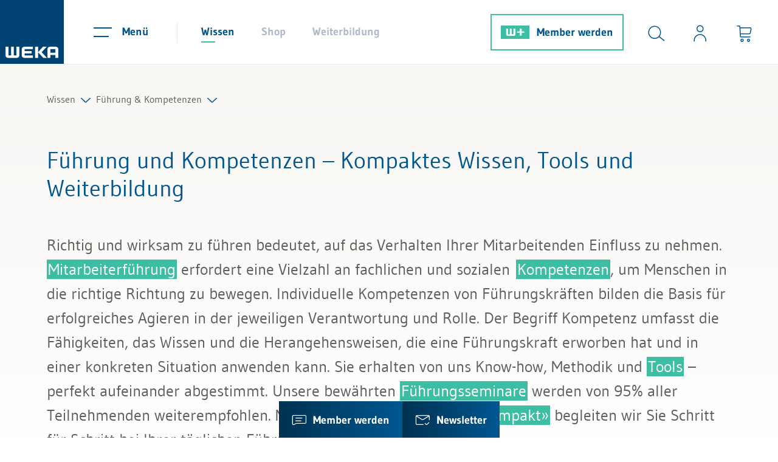

--- FILE ---
content_type: text/html; charset=UTF-8
request_url: https://www.weka.ch/themen/fuehrung-kompetenzen/?tx_news_pi1%5B%40widget_0%5D%5BcurrentPage%5D=33&type=23&cHash=280d1b95d5af21788272027cea83bb24
body_size: 49477
content:
<!DOCTYPE html>
<html lang="de" data-cl="toxid_curl">
<head>
<meta http-equiv="X-UA-Compatible" content="IE=edge"><meta name="viewport" id="Viewport" content="width=device-width, initial-scale=1"><meta http-equiv="Content-Type" content="text/html; charset=UTF-8"><title>Führung & Kompetenzen</title><meta name="ROBOTS" content="INDEX, FOLLOW, NOODP, max-image-preview:large"><meta name="description" content="Stufengerechte Weiterbildung, Führungsseminare und direkt einsetzbare Tools zur Mitarbeiterführung und der Entwicklung von Kompetenzen."><link rel="icon" href="https://www.weka.ch/out/weka/img/favicon.ico"><link rel="icon" type="image/png" sizes="48x48" href="https://www.weka.ch/out/weka/img/xfavicon-48x48.png.pagespeed.ic.tiTDWdYcIx.webp"><link rel="icon" type="image/png" sizes="32x32" href="https://www.weka.ch/out/weka/img/xfavicon-32x32.png.pagespeed.ic.jaPBLQFOkA.webp"><link rel="icon" type="image/png" sizes="16x16" href="https://www.weka.ch/out/weka/img/xfavicon-16x16.png.pagespeed.ic.8z5yhmQOHa.webp"><meta property="og:site_name" content="WEKA Business Media AG"><meta property="og:title" content="Führung & Kompetenzen"><meta property="og:description" content="Stufengerechte Weiterbildung, Führungsseminare und direkt einsetzbare Tools zur Mitarbeiterführung und der Entwicklung von Kompetenzen."><meta property="og:type" content="website"><meta property="og:image" content="https://www.weka.ch/out/weka/img/weka_logo.png"><meta property="og:url" content="https://www.weka.ch/themen/fuehrung-kompetenzen/"><link rel="canonical" href="https://www.weka.ch/themen/fuehrung-kompetenzen/">
<link rel="preload" href="https://www.weka.ch/out/weka/webfonts/LineIcons.woff" as="font" type="font/woff" crossorigin>
<link rel="preload" href="https://www.weka.ch/out/weka/webfonts/gudae-regular-webfont.woff" as="font" type="font/woff" crossorigin>
<link rel="preload" href="https://www.weka.ch/out/weka/webfonts/Gudae-Bold.ttf" as="font" type="font/ttf" crossorigin>
<style data-preload="preload">
                /* Syntax highlighting fix { */
                    :root{--blue: #005790;--indigo: #6610f2;--purple: #6f42c1;--pink: #e83e8c;--red: #ea7c7c;--orange: #fd7e14;--yellow: #ffc107;--green: #3dbea2;--teal: #20c997;--cyan: #17a2b8;--white: #fff;--gray: #6c757d;--gray-dark: #343a40;--primary: #005790;--secondary: #3dbea2;--success: #3dbea2;--info: #17a2b8;--warning: #ffc107;--danger: #ea7c7c;--light: #f8f7f4;--dark: #343a40;--breakpoint-xs: 0;--breakpoint-sm: 576px;--breakpoint-md: 768px;--breakpoint-lg: 992px;--breakpoint-xl: 1200px;--font-family-sans-serif: "Gudea", sans-serif;--font-family-monospace: SFMono-Regular, Menlo, Monaco, Consolas, "Liberation Mono", "Courier New", monospace}*,*::before,*::after{box-sizing:border-box}html{font-family:sans-serif;line-height:1.15;-webkit-text-size-adjust:100%;-ms-text-size-adjust:100%;-ms-overflow-style:scrollbar;-webkit-tap-highlight-color:rgba(0,0,0,0)}@-ms-viewport{width:device-width}article,aside,figcaption,figure,footer,header,hgroup,main,nav,section{display:block}body{margin:0;font-family:"Gudea",sans-serif;font-size:1.25rem;font-weight:400;line-height:1.7;color:#5f5e5c;text-align:left;background-color:#fff}[tabindex="-1"]:focus{outline:0 !important}hr{box-sizing:content-box;height:0;overflow:visible}h1,h2,h3,h4,h5,h6{margin-top:0;margin-bottom:.5rem}p{margin-top:0;margin-bottom:1rem}abbr[title],abbr[data-original-title]{text-decoration:underline;text-decoration:underline dotted;cursor:help;border-bottom:0}address{margin-bottom:1rem;font-style:normal;line-height:inherit}ol,ul,dl{margin-top:0;margin-bottom:1rem}ol ol,ul ul,ol ul,ul ol{margin-bottom:0}dt{font-weight:700}dd{margin-bottom:.5rem;margin-left:0}blockquote{margin:0 0 1rem}dfn{font-style:italic}b,strong{font-weight:bolder}small{font-size:80%}sub,sup{position:relative;font-size:75%;line-height:0;vertical-align:baseline}sub{bottom:-.25em}sup{top:-.5em}a{color:#005790;text-decoration:none;background-color:transparent;-webkit-text-decoration-skip:objects}a:hover{color:#002944;text-decoration:none}a:not([href]):not([tabindex]){color:inherit;text-decoration:none}a:not([href]):not([tabindex]):hover,a:not([href]):not([tabindex]):focus{color:inherit;text-decoration:none}a:not([href]):not([tabindex]):focus{outline:0}pre,code,kbd,samp{font-family:SFMono-Regular,Menlo,Monaco,Consolas,"Liberation Mono","Courier New",monospace;font-size:1em}pre{margin-top:0;margin-bottom:1rem;overflow:auto;-ms-overflow-style:scrollbar}figure{margin:0 0 1rem}img{vertical-align:middle;border-style:none}svg{overflow:hidden;vertical-align:middle}table{border-collapse:collapse}caption{padding-top:.75rem;padding-bottom:.75rem;color:#6c757d;text-align:left;caption-side:bottom}th{text-align:inherit}label{display:inline-block;margin-bottom:.5rem}button{border-radius:0}button:focus{outline:1px dotted;outline:5px auto -webkit-focus-ring-color}input,button,select,optgroup,textarea{margin:0;font-family:inherit;font-size:inherit;line-height:inherit}button,input{overflow:visible}button,select{text-transform:none}button,html [type="button"],[type="reset"],[type="submit"]{-webkit-appearance:button}button::-moz-focus-inner,[type="button"]::-moz-focus-inner,[type="reset"]::-moz-focus-inner,[type="submit"]::-moz-focus-inner{padding:0;border-style:none}input[type="radio"],input[type="checkbox"]{box-sizing:border-box;padding:0}input[type="date"],input[type="time"],input[type="datetime-local"],input[type="month"]{-webkit-appearance:listbox}textarea{overflow:auto;resize:vertical}fieldset{min-width:0;padding:0;margin:0;border:0}legend{display:block;width:100%;max-width:100%;padding:0;margin-bottom:.5rem;font-size:1.5rem;line-height:inherit;color:inherit;white-space:normal}progress{vertical-align:baseline}[type="number"]::-webkit-inner-spin-button,[type="number"]::-webkit-outer-spin-button{height:auto}[type="search"]{outline-offset:-2px;-webkit-appearance:none}[type="search"]::-webkit-search-cancel-button,[type="search"]::-webkit-search-decoration{-webkit-appearance:none}::-webkit-file-upload-button{font:inherit;-webkit-appearance:button}output{display:inline-block}summary{display:list-item;cursor:pointer}template{display:none}[hidden]{display:none !important}:root{--breadcrumb-height: 33px}.rootlineContainerWrap{max-width:1187px;margin-left:auto;margin-right:auto;padding:40px 30px 30px;position:relative;min-width:290px;margin-bottom:74px;transition:padding 0.4s}@media (max-width: 767px){.rootlineContainerWrap{padding:20px 15px 10px;margin-bottom:54px}}.rootlineContainerWrap:after{content:'';position:absolute;bottom:0;left:-141px;display:block;height:1px;width:calc(100% + 282px);background:#ece9e4}.rootlineContainerWrap[style="padding-bottom: 60px;"],.rootlineContainerWrap[style="padding-bottom:60px;"]{margin-bottom:-34px}.rootlineContainerWrap[style="padding-bottom: 60px;"]:after,.rootlineContainerWrap[style="padding-bottom:60px;"]:after{display:none}.rootline{display:flex;flex-wrap:wrap;gap:1px 18px;align-items:baseline;font-size:16px;line-height:30px}.rootline .level1{display:block;overflow:hidden;position:absolute;top:calc(102px + var(--breadcrumb-height) - 33px);padding-bottom:0px;font-size:18px;transition:max-height 0.4s;max-height:0px}.rootline .level1 li{margin-bottom:20px}.rootline .level1 li.active a{color:#005790}.rootline .level1.open{display:block;padding-bottom:20px;max-height:1000px;transition:max-height 0.4s}.rootline .level1 .lni{padding-left:20px}.rootline a{color:#5f5e5c;transition:color 0.4s}.rootline a:hover{color:#005790}.rootline .open>a{color:#005790}@media (max-width: 767px){.rootline>.nav-item{display:none}}@media (max-width: 767px){.rootline>.nav-item:only-child{display:list-item}}@media (max-width: 767px){.rootline>.nav-item:nth-last-child(2){display:list-item}}.rootlineEntry a:after{content:'\ec15';font-family:'LineIcons';position:relative;display:inline-block;padding:0 9px;top:4px;font-weight:bold;color:#005790}@font-face{font-family:"Gudea";font-display:swap;src:url("https://www.weka.ch/out/weka/webfonts/gudae-regular-webfont.eot");src:url("https://www.weka.ch/out/weka/webfonts/gudae-regular-webfont.eot?#iefix") format("embedded-opentype"),url("https://www.weka.ch/out/weka/webfonts/gudae-regular-webfont.woff") format("woff"),url("https://www.weka.ch/out/weka/webfonts/gudae-regular-webfont.ttf") format("truetype"),url("https://www.weka.ch/out/weka/webfonts/gudae-regular-webfont.svg#Miso") format("svg");font-style:normal;font-weight:normal}@font-face{font-family:"Gudea";font-display:swap;src:url("https://www.weka.ch/out/weka/webfonts/Gudae-Bold.ttf") format("truetype");font-style:normal;font-weight:bold}@font-face{font-family:'LineIcons';src:url("https://www.weka.ch/out/weka/webfonts/LineIcons.woff?8") format("woff"),url("https://www.weka.ch/out/weka/webfonts/LineIcons.ttf?8") format("truetype"),url("https://www.weka.ch/out/weka/webfonts/LineIcons.svg?8") format("svg");font-weight:normal;font-style:normal;font-display:swap}.lni{display:inline-block;font:normal normal normal 1em/1 'LineIcons';color:inherit;flex-shrink:0;speak:none;text-transform:none;line-height:1;vertical-align:-.125em;-webkit-font-smoothing:antialiased;-moz-osx-font-smoothing:grayscale}.lni-is-spinning{animation:lni-spin 1s infinite linear}@keyframes lni-spin{0%{transform:rotate(0deg)}100%{transform:rotate(360deg)}}.lni-arrow-down:before{content:"\ea72"}.lni-arrow-expand-alt:before{content:"\ea74"}.lni-arrow-left:before{content:"\ea77"}.lni-arrow-right:before{content:"\ea84"}.lni-arrow-up:before{content:"\ea8a"}.lni-bulb:before{content:"\eb7d"}.lni-cart-alt:before{content:"\ebc3"}.lni-chevron-down:before{content:"\ec15"}.lni-chevron-right:before{content:"\ec19"}.lni-close:before{content:"\ec3d"}.lni-cog:before{content:"\ec71"}.lni-comments-alt-2:before{content:"\ec7d"}.lni-envelope:before{content:"\ed8e"}.lni-euro-card:before{content:"\ed90"}.lni-facebook-original:before{content:"\eda3"}.lni-graduate-alt:before{content:"\ee27"}.lni-instagram-filled:before{content:"\eef8"}.lni-laptop-alt:before{content:"\ef3a"}.lni-library:before{content:"\ef5a"}.lni-linkedin-original:before{content:"\ef72"}.lni-message-check:before{content:"\efdb"}.lni-phone:before{content:"\f0c0"}.lni-printer:before{content:"\f10a"}.lni-search-alt:before{content:"\f1c2"}.lni-select:before{content:"\f1cc"}.lni-share:before{content:"\f1e4"}.lni-sort:before{content:"\f276"}.lni-spinner-solid:before{content:"\f2b5"}.lni-star-filled:before{content:"\f2c9"}.lni-star:before{content:"\f2ce"}.lni-twitter-filled:before{content:"\f3c0"}.lni-twitter-original:before{content:"\f3bf"}.lni-user-alt-1:before{content:"\f3d6"}.lni-world:before{content:"\f46b"}.lni-youtube:before{content:"\f485"}.lni-capital-play:before{content:"\e900"}.lni-xing-original:before{content:"\e901"}.lni-envelopeCustom:before{content:"\e903"}.lni-external-link:before{content:"\e904"}.lni-wplus:before{content:"\e905"}.lni-trash-can-alt:before{content:"\f379"}.lni-capital-letter:before{content:"\ebb3"}.lni-pencil:before{content:"\f0a8"}.lni-circle-plus:before{content:"\ec2f"}.lni-download:before{content:"\ed66"}.lni-list-alt:before{content:"\ef75"}.lni-balance:before{content:"\eac3"}.lni-classroom:before{content:"\ec32"}.lni-calender-alt-1:before{content:"\eb9b"}.lni-clock-alt-1:before{content:"\ec39"}.lni-minus:before{content:"\effa"}.lni-play:before{content:"\f0e7"}.lni-thumbs-down-alt:before{content:"\f343"}.lni-thumbs-up-alt:before{content:"\f345"}.lni-buildings-alt:before{content:"\eb79"}.lni-text-align-justify:before{content:"\f335"}.lni-top:before{content:"\e907"}.lni-user-star:before{content:"\f3ec"}.lni-video-playback:before{content:"\f406"}.lni-calculator:before{content:"\eb98"}.lni-bot:before{content:"\eb2b"}.lni-cash:before{content:"\ebc7"}.lni-laptop-star:before{content:"\ef3e"}.lni-gift-2:before{content:"\ee10"}.lni-network-2:before{content:"\f054"}.lni-mailbox:before{content:"\efa0"}.lni-undo:before{content:"\f3ca"}@font-face{font-family:'iconfont';src:url("https://www.weka.ch/out/weka/webfonts/iconfont.eot?dczjyp");src:url("https://www.weka.ch/out/weka/webfonts/iconfont.eot?dczjyp#iefix") format("embedded-opentype"),url("https://www.weka.ch/out/weka/webfonts/iconfont.ttf?dczjyp") format("truetype"),url("https://www.weka.ch/out/weka/webfonts/iconfont.woff?dczjyp") format("woff"),url("https://www.weka.ch/out/weka/webfonts/iconfont.svg?dczjyp#iconfont") format("svg");font-weight:normal;font-style:normal;font-display:block}[class^="iconfont-"],[class*=" iconfont-"]{font-family:'iconfont' !important;speak:never;font-style:normal;font-weight:normal;font-variant:normal;text-transform:none;line-height:1;-webkit-font-smoothing:antialiased;-moz-osx-font-smoothing:grayscale}.iconfont-x-logo-square:before{content:"\e901"}.iconfont-facebook-logo:before{content:"\e902"}.iconfont-x-logo:before{content:"\e900"}.row{display:flex;flex-wrap:wrap;margin-right:-15px;margin-left:-15px}h1,.h1{font-size:38px;line-height:46px;color:#005790;margin:20px 0 50px;display:block;font-weight:normal}@media (max-width: 767.98px){h1,.h1{font-size:30px;line-height:40px}}h2{font-size:30px;line-height:46px;color:#005790;font-weight:normal;margin:48px 0px 37px}h2.underlined{font-size:26px;line-height:40px;color:#005790;text-align:center;font-weight:normal;margin:50px 0px 58px}h2.underlined:after{content:"";width:100px;height:3px;background-color:#3dbea2;display:block;margin:0 auto;position:relative;top:10px}.newsTabsContainer h2.underlined{margin:0px 0px 68px}p{font-size:20px;line-height:34px;margin-bottom:20px}.userAndSearchContainer{display:flex;margin-left:auto;align-items:center;padding-left:10px;justify-content:flex-end}@media (max-width: 906.98px){.userAndSearchContainer{flex-grow:1;margin-left:0;padding-left:0}.userAndSearchContainer:after{content:"";display:block;width:1px;height:34px;background-color:#ece9e4;position:relative;top:1px}}@media (max-width: 575.98px){.userAndSearchContainer{flex-grow:1}}@media (max-width: 575.98px){.userAndSearchContainer #toggleSearchBtn{left:0;transition:left 300ms ease-out}}@media (max-width: 450px){.wplusUser.searchOpen .userAndSearchContainer #toggleSearchBtn{left:calc(-1 * (100% - 206px))}}@media (max-width: 575.98px){.searchOpen .userAndSearchContainer #toggleSearchBtn{left:calc(-1 * (100% - 260px))}}@media (max-width: 450px){.searchOpen .userAndSearchContainer #toggleSearchBtn{left:calc(-1 * (100% - 176px))}}.userAndSearchContainer .btn:not([class*="btn-"]){display:flex;flex-direction:column;align-items:center;position:relative;padding:41px 22px 36px}@media (max-width: 906.98px){.userAndSearchContainer .btn:not([class*="btn-"]){top:0;padding:24px 22px 23px}}@media (max-width: 750px){.userAndSearchContainer .btn:not([class*="btn-"]){padding-right:15px;padding-left:15px}}@media (min-width: 450px) and (max-width: 650px){body.wnoneUser .userAndSearchContainer .btn:not([class*="btn-"]),body.wplusUser .userAndSearchContainer .btn:not([class*="btn-"]){padding-right:10px;padding-left:10px}}@media (min-width: 561px) and (max-width: 650px){body.wproUser .userAndSearchContainer .btn:not([class*="btn-"]),body.wpremiumUser .userAndSearchContainer .btn:not([class*="btn-"]){padding-right:10px;padding-left:10px}}@media (max-width: 450px){.userAndSearchContainer .btn:not([class*="btn-"]){padding:24px 13px 23px}}.userAndSearchContainer .btn:not([class*="btn-"]) .iconText{opacity:0;position:absolute;bottom:-15px;transition:all 150ms ease-out;pointer-events:none;color:#005790;white-space:nowrap}@media (max-width: 906.98px){.userAndSearchContainer .btn:not([class*="btn-"]) .iconText{font-size:14px}}.userAndSearchContainer .btn:not([class*="btn-"]):hover{color:#3dbea2;cursor:pointer;transition:color 150ms ease-out}.userAndSearchContainer .btn:not([class*="btn-"]):hover .iconText{opacity:1;bottom:5px;color:#3dbea2}@media (max-width: 906.98px){.userAndSearchContainer .btn:not([class*="btn-"]):hover .iconText{bottom:-2px}}.userAndSearchContainer .btn:not([class*="btn-"]):hover #loginIcon .wekaplus,.userAndSearchContainer .btn:not([class*="btn-"]):hover .icon{color:#3dbea2}.userAndSearchContainer .btn:not([class*="btn-"]) .badge{background-color:#3dbea2;color:#fff;position:absolute;top:12px;right:5px;border-radius:50%;font-weight:700;font-size:12px;line-height:15px;padding:5px 6px;width:25px}@media (max-width: 710px){.userAndSearchContainer #toggleSearchBtn{display:none}}.header-box{display:flex;flex-wrap:wrap;margin-right:auto;margin-left:auto}.logo-col .logo-link{display:block}.logo-col .logo-img{height:105px;width:auto;transition:height 150ms linear}@media (max-width: 906.98px){.logo-col .logo-img{height:75px}}#header{border-bottom:1px solid #ece9e4;position:sticky;top:0;background-color:#fff;z-index:1000;box-shadow:none;transition:box-shadow 150ms linear}#header.sticky{box-shadow:0 2px 24px 0 rgba(0,0,0,0.11)}.menus-col{margin-right:20px}@media (max-width: 906.98px){.menus-col{margin-right:23px}}@media (min-width: 561px) and (max-width: 650px){.menus-col{margin-right:10px}}.headerNavigationAndUtilityContainer{display:flex;flex-grow:1;height:105px;padding-left:29px;transition:height 150ms linear}@media (max-width: 906.98px){.headerNavigationAndUtilityContainer{position:relative;height:75px;padding-left:10px}}@media (max-width: 420px){.headerNavigationAndUtilityContainer{padding-left:0}}.headerNavigationAndUtilityContainer .menu-col{align-items:center;display:flex;position:relative}@media (max-width: 906.98px){.headerNavigationAndUtilityContainer .menu-col{order:1;margin-left:auto;z-index:10}}@media (max-width: 575.98px){.headerNavigationAndUtilityContainer .menu-col{margin-left:0}}@media (max-width: 499px){.headerNavigationAndUtilityContainer .menu-col{margin-right:0px}}.headerNavigationAndUtilityContainer .navbar-toggler{background-color:transparent;border:none;padding:35px 20px 36px;margin-right:27px}.headerNavigationAndUtilityContainer .navbar-toggler:not(.collapsed) .menuIcon span{background-color:#3dbea2}.headerNavigationAndUtilityContainer .navbar-toggler:not(.collapsed) .menuText{color:#3dbea2}.headerNavigationAndUtilityContainer .navbar-toggler:not(.collapsed):after{content:"";width:100%;height:1px;background-color:#3dbea2;position:absolute;bottom:-1px;left:0}@media (max-width: 906.98px){.headerNavigationAndUtilityContainer .navbar-toggler{margin-right:0;padding:21px 15px 20px 27px}.headerNavigationAndUtilityContainer .navbar-toggler:not(.collapsed):after{bottom:0}}@media (max-width: 420px){.headerNavigationAndUtilityContainer .navbar-toggler{padding:21px 15px 20px 20px}}.headerNavigationAndUtilityContainer .navbar-toggler:hover{cursor:pointer;color:#3dbea2}.headerNavigationAndUtilityContainer .navbar-toggler:hover .menuIcon span{background-color:#3dbea2}.headerNavigationAndUtilityContainer .navbar-toggler:hover .menuText{color:#3dbea2}.headerNavigationAndUtilityContainer .navbar-toggler .menuText{transition:color 150ms linear}.headerNavigationAndUtilityContainer .navbar-toggler .menuIcon{position:relative;margin-right:17px;display:inline-block;width:30px;height:22px;top:8px}@media (max-width: 906.98px){.headerNavigationAndUtilityContainer .navbar-toggler .menuIcon{margin-right:0}}.headerNavigationAndUtilityContainer .navbar-toggler .menuIcon span{background-color:#005790;width:25px;height:2px;position:absolute;left:0;top:14px;transition:all 150ms linear}.headerNavigationAndUtilityContainer .navbar-toggler .menuIcon span:first-of-type{width:30px;top:0}.headerNavigationAndUtilityContainer .navbar-toggler:not(.collapsed) .menuIcon span{top:5px;width:16px;left:11px;transform:rotate(45deg)}.headerNavigationAndUtilityContainer .navbar-toggler:not(.collapsed) .menuIcon span:first-of-type{transform:rotate(-45deg);left:0}.headerNavigationAndUtilityContainer .navbar-toggler .menuText{line-height:30px;font-size:18px;font-weight:700;color:#005790;position:relative;top:-1px}@media (max-width: 906.98px){.headerNavigationAndUtilityContainer .navbar-toggler .menuText{display:none}}.shopWebsiteSelection{display:flex;align-items:center}@media (max-width: 1240px){.shopWebsiteSelection{display:none}}.navigation{display:flex;list-style-type:none;margin-bottom:0;padding-left:17px;position:relative}.navigation li>a{color:#aebacc;padding:37px 22px 35px;line-height:30px;font-size:18px;font-weight:700;display:block}@media (max-width: 906.98px){.navigation li>a{padding:26px 22px}}.navigation li>a:after{content:"";display:block;width:23px;height:2px;margin-top:1px;position:relative;transition:width 150ms ease-out}.navigation li>a:hover{color:#005790}@media (max-width: 879px){.navigation li:first-child>a{padding-left:15px}}.navigation li.current>a{color:#005790}.navigation li.current>a:after{background-color:#3dbea2}.navigation li.current>a:hover{color:#3dbea2}.navigation li.current>a:hover:after{width:100%}.slogan{font-size:22px;line-height:40px;color:#005790;margin-right:18px;position:relative;top:-2px;padding-left:10px;margin-left:auto}body.minimalLogin .slogan{top:0;margin-left:0}@media (max-width: 1199px){.slogan{padding-left:29px;margin-left:0}}@media (max-width: 991.98px){.slogan{padding-left:0}}@media (max-width: 767.98px){.slogan{display:none}}.menu-dropdowns{display:flex}.icon{color:#005790;font-size:28px;transition:color 150ms ease-out}.btn{background-color:transparent;border:none;padding:0}.btn:focus{outline:none}.loginIconContainer,#loginIcon{display:flex;position:relative}.loginIconContainer .wekaplus,#loginIcon .wekaplus{color:#005790;font-weight:bold;font-size:18px;line-height:28px;padding-left:7px;position:relative;top:-3px;transition:color 150ms linear}.loginIconContainer svg,#loginIcon svg{position:relative;top:7px;margin-left:7px}.loginIconContainer svg .fill-blue,#loginIcon svg .fill-blue{transition:fill 150ms linear}button:hover>.loginIconContainer svg .fill-blue,button:hover>#loginIcon svg .fill-blue{fill:#3dbea2}#searchForm{position:absolute;top:0;bottom:0;padding-top:26px;padding-bottom:26px;right:0;width:0;transition:width 300ms ease-out;z-index:10}@media (max-width: 1240px){#searchForm{background-color:#fff}}@media (max-width: 906.98px){#searchForm{top:auto;bottom:auto;padding-top:11px;padding-bottom:11px;overflow:hidden}}@media (max-width: 575.98px){#searchForm{top:0;bottom:0}}#searchForm .searchInput{width:100%;border:none;outline:none;height:53px;position:relative;top:-2px;padding-left:0;padding-right:0}@media (max-width: 906.98px){#searchForm .searchInput{padding-right:15px}}@media (max-width: 575.98px){#searchForm .searchInput{height:100%}}@media (max-width: 575.98px){#searchForm .searchBox{height:100%}}#selectionAndSearchContainer{display:flex;align-items:center;flex-grow:1;position:relative}@media (max-width: 1240px){#selectionAndSearchContainer{position:absolute;height:100%;left:290px;right:274px;z-index:21 !important}body.wnoneUser #selectionAndSearchContainer{right:250px}#selectionAndSearchContainer:not(.open){pointer-events:none}}@media (max-width: 906.98px){#selectionAndSearchContainer{left:10px;right:340px}body.wnoneUser #selectionAndSearchContainer{right:320px}}@media (max-width: 750px){#selectionAndSearchContainer{right:305px}}@media (max-width: 710px){#selectionAndSearchContainer{display:none}}@media (max-width: 750px){body.wnoneUser #selectionAndSearchContainer{right:275px}}@media (max-width: 575.98px){#selectionAndSearchContainer{position:absolute;left:109px;right:0;top:0;bottom:0;overflow:hidden}body.minimalLogin #selectionAndSearchContainer{position:static;overflow:visible}}@media (max-width: 450px){#selectionAndSearchContainer{left:67px}}#selectionAndSearchContainer:before{content:"";display:block;width:1px;height:34px;background-color:#ece9e4;position:relative;top:1px}@media (max-width: 906.98px){#selectionAndSearchContainer:before{display:none}}body.minimalLogin #selectionAndSearchContainer:before{display:none}#selectionAndSearchContainer.open{z-index:20}#selectionAndSearchContainer.open #searchForm{width:100%}#searchbox{position:relative;top:2px}.iconText{font-size:16px;line-height:30px}.loggedIn{width:8px;height:8px;background-color:#3dbea2;border-radius:50%;position:absolute;top:-12px;left:25px}#searchParam{color:#3dbea2;font-size:22px;line-height:30px;font-weight:700}#searchParam::placeholder{color:#005790;text-overflow:ellipsis;overflow:hidden;opacity:1}#mainnavWrap{display:none}#mainnavList{display:none}#minibasketBackdrop{display:none}#cookieHintContainer{position:fixed;left:0;bottom:0;width:100%;background-color:#fff;z-index:10000;box-shadow:0 2px 24px 0 rgba(0,0,0,0.11);transform:translateY(100%)}.cookieHintOpen #cookieHintContainer{transform:translateY(0)}#cookieHintContainer .cookieHint{max-width:1600px;margin-left:auto;margin-right:auto;padding:40px;font-size:18px;line-height:30px}@media (max-width: 1420px){#cookieHintContainer .cookieHint{padding:40px 30px}}@media (max-width: 767.98px){#cookieHintContainer .cookieHint{padding:30px 15px}}#cookieHintContainer .cookieHintInnerContainer{display:flex;justify-content:space-between;align-items:center}@media (max-width: 767.98px){#cookieHintContainer .cookieHintInnerContainer{flex-wrap:wrap}}#cookieHintContainer .cookieHintText{max-width:1200px;padding-right:30px}#cookieHintContainer .cookieHintText a{color:#5f5e5c;position:relative}#cookieHintContainer .cookieHintText a:after{content:"";width:100%;height:2px;background-color:#5f5e5c;bottom:2px;left:0;position:absolute}#cookieHintContainer .cookieHintText a:hover{color:#005790}#cookieHintContainer .cookieHintText a:hover:after{background-color:#005790}@media (max-width: 767.98px){#cookieHintContainer .cookieHintText{padding-right:0}}@media (max-width: 767.98px){#cookieHintContainer .close_button_container{margin-top:15px}}#stickyServicesElements{position:fixed;bottom:0;left:50%;transform:translateX(-50%);display:flex;z-index:100;white-space:nowrap}#stickyServicesElements .stickyServiceElement{background:linear-gradient(90deg, #003151 0%, #005790 100%);color:#fff;padding:13px 21px;z-index:3;position:relative;display:block}#stickyServicesElements .stickyServiceElement#chatbotTeaserToggle{background:linear-gradient(90deg, #228d76 0%, #3dbea2 100%)}@media (max-width: 800px){#stickyServicesElements .stickyServiceElement{padding:13px 18px}}#stickyServicesElements .stickyServiceElement .lni,#stickyServicesElements .stickyServiceElement .text{position:relative;z-index:2}#stickyServicesElements .stickyServiceElement .lni{font-size:24px;top:3px}#stickyServicesElements .stickyServiceElement .eviFace{position:relative;display:inline-block;width:32px;height:32px;vertical-align:middle;margin-top:-1px;background-image:url("/out/weka/img/evi-face.png");background-size:100%;z-index:3}#stickyServicesElements .stickyServiceElement#chatbotTeaserToggle.isChatActive .eviFace:after{display:block;content:'';position:absolute;top:-1px;right:-4px;width:10px;height:10px;background-color:#005790;border-radius:50%}#stickyServicesElements .stickyServiceElement .text{font-size:18px;line-height:30px;font-weight:700;padding-left:11px}@media (max-width: 800px){#stickyServicesElements .stickyServiceElement .text{display:none}}#stickyServicesElements .stickyServiceElement:before{content:"";position:absolute;top:0;bottom:0;left:0;right:0;background:#005790;z-index:2;opacity:0;transition:opacity 300ms ease-out}#stickyServicesElements .stickyServiceElement#chatbotTeaserToggle:before{background-color:#3dbea2}#stickyServicesElements .stickyServiceElement:hover{cursor:pointer}#stickyServicesElements .stickyServiceElement:hover:before{opacity:1}div[id^="trustbadge-container"]{z-index:700 !important}.article h1{font-size:38px;line-height:46px;margin:20px 0 50px;display:block;font-weight:normal;color:#005790}.teaser-text p{font-size:26px;line-height:40px}@media (max-width: 767px){.teaser-text p{font-size:20px;line-height:34px}}.date-n-author{font-size:18px;line-height:30px;margin:20px 0px 120px}@media (max-width: 991.98px){.date-n-author{margin-bottom:70px}}@media (max-width: 575.98px){.date-n-author{margin-bottom:60px}}#boxShareLinks{position:absolute;left:-102px;top:185px;background-image:linear-gradient(90deg, #003151, #005790);padding:19px;border-radius:31px;line-height:0px;font-size:25px;text-align:center}#boxShareLinks .shareLinksWrap{display:flex;flex-direction:column;height:0px;overflow:hidden;transition:height 0.4s;line-height:46px}#boxShareLinks .iconfont-x-logo{font-size:24px}#boxShareLinks .lni-facebook-original:before{position:relative;top:-2px}#boxShareLinks .sidebarIconToggle{margin-bottom:0px;position:relative}#boxShareLinks .sidebarIconToggle:after{content:'';height:63px;width:63px;border-radius:30px;position:absolute;left:-19px;top:-19px;cursor:pointer}#boxShareLinks .sidebarIconToggle span span.lni-share:after{content:'';opacity:0;transition:opacity 0.4s;position:absolute;background-color:#005790;top:-19px;left:-19px;border-radius:50%;height:63px;width:63px;z-index:10}#boxShareLinks .sidebarIconToggle:hover span span.lni-share.visible:after{opacity:1}#boxShareLinks .sidebarIconToggle:hover span span.lni-share:before{content:'\ec3d'}#boxShareLinks .sidebarIconToggle:hover span span.lni-share.visible:before{content:'\f1e4'}#boxShareLinks .sidebarIconToggle span span.lni-share:before{z-index:50;position:relative}#boxShareLinks .sidebarIconToggle span span{transition:color 0.4s}#boxShareLinks .sidebarIconToggle:hover span span{color:#dddbc9;position:relative}#boxShareLinks .sidebarIconToggle:hover span span.lni-share:after{opacity:0}#boxShareLinks .toggle_button,#boxShareLinks a{color:#fff;cursor:pointer;transition:color 0.4s}#boxShareLinks .toggle_button:hover,#boxShareLinks a:hover{color:#dddbc9}#boxShareLinks input[type=checkbox]{display:none}#boxShareLinks input[type=checkbox]+.sidebarIconToggle .toggle_button>.lni-close{display:none}#boxShareLinks input[type=checkbox]:checked+.sidebarIconToggle .toggle_button>.lni-share{display:none}#boxShareLinks input[type=checkbox]:checked+.sidebarIconToggle .toggle_button>.lni-close{display:block}#boxShareLinks input[type=checkbox]:checked+.sidebarIconToggle+.shareLinksWrap{height:220px;margin-top:5px}#boxShareLinks .lni-envelopeCustom::before{font-size:14px;position:relative}@media (max-width: 767px){.article h1{font-size:30px;line-height:46px;margin:20px 0 30px;hyphens:auto}.date-n-author{margin:0px 0px 60px}}@media (max-width: 1375px){#boxShareLinks{display:inline-block;position:static;float:right;margin:10px 0 15px 15px}}.mediaelement,.news-single .plyr{margin-bottom:60px}.news-single .videoContainer{width:100%;aspect-ratio:16 / 9;margin-bottom:60px}.news-single .videoContainer video{width:100%;aspect-ratio:16 / 9}.news-single .videoContainer>video{display:none}.newsVideoPreview{position:relative}.newsVideoPreview .playButton{position:absolute;top:0;right:0;bottom:0;left:0;display:flex;align-items:center;justify-content:center;background:none;border:none;cursor:pointer;padding:0 0 0 10px}.newsVideoPreview .playButton .icon{position:absolute;z-index:1;color:#fff;font-size:60px}.newsVideoPreview .playButton:before,.newsVideoPreview .playButton:after{position:absolute;top:50%;left:50%;transform:translate(-50%, -50%);display:block;content:'';width:100px;height:100px;border-radius:50%}.newsVideoPreview .playButton:before{background-color:#3dbea2}.newsVideoPreview .playButton:after{background:linear-gradient(270deg, #3dbea2 0%, #228d76 100%);opacity:0;transition:opacity 300ms ease-out}.newsVideoPreview .playButton:hover:after{opacity:1}@media (max-width: 767px){.newsVideoPreview .playButton{padding-left:6px}.newsVideoPreview .playButton .icon{font-size:40px}.newsVideoPreview .playButton:before,.newsVideoPreview .playButton:after{width:66px;height:66px}}.newsVideoPreview .playButton.smallerVariant .icon{font-size:40px}.newsVideoPreview .playButton.smallerVariant:before,.newsVideoPreview .playButton.smallerVariant:after{width:66px;height:66px}.news-list-view .hidden{display:none}.news-img-caption{font-size:16px;line-height:30px;margin-top:20px}.bannersmallbillboard{display:block;margin-bottom:50px;text-align:center}#seoTextContainer{margin-top:37px;margin-bottom:120px}@media (max-width: 991.98px){#seoTextContainer{margin-bottom:70px}}@media (max-width: 575.98px){#seoTextContainer{margin-bottom:60px}}#seoTextContainer>div{max-width:1187px;margin-left:auto;margin-right:auto;padding:0 30px;position:relative;min-width:290px}@media (max-width: 767px){#seoTextContainer>div{padding:0 15px}}@media (max-width: 991.98px){#seoTextContainer{margin-bottom:70px}}@media (max-width: 575.98px){#seoTextContainer{padding-bottom:60px}}#seoTextContainer.fullWrapper.grey{border-bottom:none}#seoTextContainer .ce-textpic:first-child{margin-bottom:0}#seoTextContainer .ce-textpic:not(:first-child){margin-top:0}#seoTextContainer h1{margin:6px 0px 50px}@media (max-width: 767px){#seoTextContainer h1{font-size:30px;line-height:40px;margin:6px 0px 40px}}#seoTextContainer h2{font-weight:normal}@media (max-width: 767px){#seoTextContainer h2{font-size:26px;line-height:36px;margin-bottom:25px}}#seoTextContainer .categoryLongDescription h2{font-size:38px;line-height:46px;color:#005790;margin:6px 0px 50px;display:block;font-weight:normal}@media (max-width: 767px){#seoTextContainer .categoryLongDescription h2{font-size:30px;line-height:40px;margin:6px 0px 40px}}#seoTextContainer p,#seoTextContainer li{font-size:26px;line-height:40px}@media (max-width: 767px){#seoTextContainer p,#seoTextContainer li{font-size:20px;line-height:34px}}#seoTextContainer p:last-child{margin-bottom:0}#seoTextContainer li:before{top:16px !important}@media (max-width: 767.98px){#seoTextContainer li:before{top:13px !important}}#seoTextContainer:empty{display:none}body:not(.cl-start) #seoTextContainer p.bodytext>a,body:not(.cl-start) #seoTextContainer p.bodytext>b>a,body:not(.cl-start) #seoTextContainer .categoryLongDescription p>a,body:not(.cl-start) #seoTextContainer .categoryLongDescription p>b>a{background-image:linear-gradient(270deg, #3dbea2 50%, #228d76 100%);color:#fff;padding:0px 2px;transition:background-position 0.2s;background-size:200%;background-position-x:100%}body:not(.cl-start) #seoTextContainer p.bodytext>a:hover,body:not(.cl-start) #seoTextContainer p.bodytext>b>a:hover,body:not(.cl-start) #seoTextContainer .categoryLongDescription p>a:hover,body:not(.cl-start) #seoTextContainer .categoryLongDescription p>b>a:hover{background-position-x:0%}#seoTextContainer>div,#seoTextContainer ~ .ce-textpic,.ce-textpic,.cooperationitem,.newsTabsContainer,.fullWrapper,.bigWrapper,.smallWrapper{max-width:100%;margin-left:auto;margin-right:auto;position:relative;min-width:290px}.smallWrapper{margin-top:37px;margin-bottom:35px;padding:0 30px}@media (max-width: 767px){.smallWrapper{padding:0 15px}}.bigWrapper{max-width:1420px;padding:0 30px;margin-top:120px;margin-bottom:120px}@media (max-width: 991.98px){.bigWrapper{margin-top:70px;margin-bottom:70px}}@media (max-width: 767px){.bigWrapper{padding:0 15px}}@media (max-width: 575.98px){.bigWrapper{margin-top:60px;margin-bottom:60px}}#seoTextContainer>div,#seoTextContainer ~ .ce-textpic,.smallWrapper{max-width:1187px}.smallWrapper>.teaserCon+h2,.smallWrapper>h2:first-child{margin-top:0px}#content{background-image:linear-gradient(180deg, #f8f7f4, #fff 678px)}.hyphenate{-webkit-hyphens:none;hyphens:none}@media (max-width: 1200px){.hyphenate{-webkit-hyphens:manual;-webkit-hyphens:auto;hyphens:manual;hyphens:auto}}.hyphenate.hyphenate-xs{hyphens:none;-webkit-hyphens:none}@media (max-width: 575px){.hyphenate.hyphenate-xs{-webkit-hyphens:manual;-webkit-hyphens:auto;hyphens:manual;hyphens:auto}}.hyphenate-always{-webkit-hyphens:manual;-webkit-hyphens:auto;hyphens:manual;hyphens:auto}#maincategoryTagListContainer{margin-top:0;margin-bottom:0;padding-top:28px;padding-bottom:28px;background-color:#fff}#maincategoryTagListContainer .swiper-button-prev,#maincategoryTagListContainer .swiper-button-next{width:30px;opacity:1;cursor:pointer}#maincategoryTagListContainer .swiper-button-prev:after,#maincategoryTagListContainer .swiper-button-next:after{font-family:LineIcons;font-size:24px;color:#005790}#maincategoryTagListContainer .swiper-button-prev:hover:after,#maincategoryTagListContainer .swiper-button-next:hover:after{color:#3dbea2}#maincategoryTagListContainer .swiper-button-prev{left:0;right:auto}#maincategoryTagListContainer .swiper-button-prev:after{font-family:LineIcons;content:'\ec17'}#maincategoryTagListContainer .swiper-button-next{left:auto;right:0}#maincategoryTagListContainer .swiper-button-next:after{font-family:LineIcons;content:'\ec19'}#maincategoryTagListContainer .swiper-button-disabled{opacity:0}#maincategoryTagList{display:flex;max-width:1300px;margin-right:auto;margin-left:auto;gap:10px 10px;justify-content:center;flex-wrap:wrap}@media (max-width: 767.98px){#maincategoryTagList.swiper{margin-right:15px;margin-left:15px}}@media (min-width: 768px){#maincategoryTagList .swiper-wrapper{gap:10px 10px;justify-content:center;flex-wrap:wrap;transform:none !important}#maincategoryTagList .swiper-slide{margin-right:0 !important}}@media (max-width: 991.98px){#maincategoryTagList,#maincategoryTagList .swiper-wrapper{justify-content:flex-start}}#maincategoryTagList .tagLink{font-size:18px;line-height:30px;color:#fff;background-color:#3dbea2;padding:0 14px;display:block;position:relative}#maincategoryTagList .tagLink:hover:after{box-shadow:inset 0 0 0 2000px rgba(0,0,0,0.1)}#maincategoryTagList .tagLink.fadedOut{opacity:0.5;transition:opacity 400ms}#maincategoryTagList .tagLink.fadedOut:hover{opacity:1}#maincategoryTagList .tagLink .tagText{position:relative;z-index:2}#maincategoryTagList .tagLink:after{content:"";position:absolute;top:0;bottom:0;left:0;right:0;z-index:1;transition:box-shadow 400ms;box-shadow:none}#maincategoryTagList .swiper-slide{width:auto}#maincategoryTagList .swiper-slide>a:hover{transform:none}#maincategoryTagList:not(.swiper-initialized) .swiper-wrapper{display:flex}#maincategoryTagList:not(.swiper-initialized) .swiper-slide{flex-shrink:0}#maincategoryTagList:not(.swiper-initialized) ~ .swiper-button-prev,#maincategoryTagList:not(.swiper-initialized) ~ .swiper-button-next{display:none}.stageSliderWrapper,.categoryHeaderContainer{margin-bottom:120px}@media (max-width: 991.98px){.stageSliderWrapper,.categoryHeaderContainer{margin-bottom:70px}}@media (max-width: 575.98px){.stageSliderWrapper,.categoryHeaderContainer{margin-bottom:60px}}.stageSliderWrapper .stageSliderContainer:not(.swiper-initialized) .swiper-slide:nth-child(n+2),.categoryHeaderContainer .stageSliderContainer:not(.swiper-initialized) .swiper-slide:nth-child(n+2){display:none}.stageSliderWrapper .swiper-slide,.categoryHeaderContainer .swiper-slide{display:flex;background-color:#005790}@media (min-width: 1400px){.stageSliderWrapper .swiper-slide,.categoryHeaderContainer .swiper-slide{max-height:524px}}.stageSliderWrapper .swiper-slide a,.categoryHeaderContainer .swiper-slide a{width:100%;height:auto;display:flex;position:static}@media (max-width: 767.98px){.stageSliderWrapper .swiper-slide a,.categoryHeaderContainer .swiper-slide a{flex-wrap:wrap}}.stageSliderWrapper .swiper-slide a:hover,.categoryHeaderContainer .swiper-slide a:hover{transform:none}.stageSliderWrapper .swiper-slide a:hover .descriptionContainer:before,.categoryHeaderContainer .swiper-slide a:hover .descriptionContainer:before{box-shadow:inset 0 0 0 2000px rgba(0,0,0,0.1)}.stageSliderWrapper .swiper-slide a:hover .seminarDescription,.categoryHeaderContainer .swiper-slide a:hover .seminarDescription{color:#fff}.stageSliderWrapper .swiper-slide a:hover .teaserContent,.categoryHeaderContainer .swiper-slide a:hover .teaserContent{transform:translate3d(0, -20px, 0)}@media (max-width: 991.98px){.stageSliderWrapper .swiper-slide a:hover .teaserContent,.categoryHeaderContainer .swiper-slide a:hover .teaserContent{transform:translate3d(0, -10px, 0)}}.stageSliderWrapper .swiper-slide a:hover .standardLinkBtn:after,.categoryHeaderContainer .swiper-slide a:hover .standardLinkBtn:after{width:69px}.stageSliderWrapper .swiper-button-prev,.categoryHeaderContainer .swiper-button-prev{right:auto;left:0;width:15%;min-width:85px}.stageSliderWrapper .swiper-button-next,.categoryHeaderContainer .swiper-button-next{left:auto;right:0;width:15%;min-width:85px}.stageSliderWrapper .imageContainer,.categoryHeaderContainer .imageContainer{position:relative}.stageSliderWrapper .imageContainer,.stageSliderWrapper .descriptionContainer,.categoryHeaderContainer .imageContainer,.categoryHeaderContainer .descriptionContainer{flex-basis:50%;max-width:50%}@media (max-width: 767.98px){.stageSliderWrapper .imageContainer,.stageSliderWrapper .descriptionContainer,.categoryHeaderContainer .imageContainer,.categoryHeaderContainer .descriptionContainer{flex-basis:100%;max-width:100%}}.stageSliderWrapper .descriptionContainer,.categoryHeaderContainer .descriptionContainer{position:relative;overflow:hidden;padding:96px 96px 88px;display:flex;align-items:center}@media (max-width: 991.98px){.stageSliderWrapper .descriptionContainer,.categoryHeaderContainer .descriptionContainer{padding:70px 70px 60px}}@media (max-width: 767.98px){.stageSliderWrapper .descriptionContainer,.categoryHeaderContainer .descriptionContainer{padding:55px 15px 41px;overflow:visible}}.stageSliderWrapper .descriptionContainer:before,.categoryHeaderContainer .descriptionContainer:before{content:"";position:absolute;top:0;bottom:0;left:0;right:0;z-index:1;transition:box-shadow 400ms;box-shadow:none}.stageSliderWrapper .imageContainer,.categoryHeaderContainer .imageContainer{float:none;margin-right:0;margin-bottom:0}@media (max-width: 767.98px){.stageSliderWrapper .imageContainer,.categoryHeaderContainer .imageContainer{padding-top:65.45%}}.stageSliderWrapper .backgroundImage,.categoryHeaderContainer .backgroundImage{display:block;width:100%;height:100%;object-fit:cover;object-position:50% 50%}@media (max-width: 767.98px){.stageSliderWrapper .backgroundImage,.categoryHeaderContainer .backgroundImage{position:absolute;top:0;left:0}}.stageSliderWrapper .seminarDescription,.stageSliderWrapper .seminarHeadline,.stageSliderWrapper .teaserContent,.categoryHeaderContainer .seminarDescription,.categoryHeaderContainer .seminarHeadline,.categoryHeaderContainer .teaserContent{color:#fff}.stageSliderWrapper .teaserContent,.categoryHeaderContainer .teaserContent{max-width:467px;position:relative;z-index:2;transform:translate3d(0, 0, 0);transition:transform 400ms}.stageSliderWrapper .seminarDescription,.stageSliderWrapper .seminarHeadline,.categoryHeaderContainer .seminarDescription,.categoryHeaderContainer .seminarHeadline{position:relative;z-index:2}.stageSliderWrapper .seminarHeadline,.categoryHeaderContainer .seminarHeadline{font-size:16px;line-height:20px;font-weight:normal;margin-bottom:15px}.stageSliderWrapper .seminarHeadline:before,.categoryHeaderContainer .seminarHeadline:before{content:"/";display:inline-block;padding-right:9px}.stageSliderWrapper .seminarDescription,.categoryHeaderContainer .seminarDescription{font-size:38px;line-height:46px;margin-bottom:31px}@media (max-width: 991.98px){.stageSliderWrapper .seminarDescription,.categoryHeaderContainer .seminarDescription{margin-bottom:15px}}.stageSliderWrapper .standardLinkBtn,.categoryHeaderContainer .standardLinkBtn{font-size:24px;line-height:29px;padding-bottom:11px}@media (max-width: 991.98px){.stageSliderWrapper .standardLinkBtn,.categoryHeaderContainer .standardLinkBtn{margin-top:6px}}.stageSliderWrapper .swiper-button-next,.stageSliderWrapper .swiper-button-prev,.categoryHeaderContainer .swiper-button-next,.categoryHeaderContainer .swiper-button-prev{color:#fff;font-size:34px;opacity:1}@media (max-width: 991.98px){.stageSliderWrapper .swiper-button-next,.stageSliderWrapper .swiper-button-prev,.categoryHeaderContainer .swiper-button-next,.categoryHeaderContainer .swiper-button-prev{display:none}}.stageSliderWrapper .swiper-button-next:after,.stageSliderWrapper .swiper-button-prev:after,.categoryHeaderContainer .swiper-button-next:after,.categoryHeaderContainer .swiper-button-prev:after{position:absolute;font-family:'LineIcons'}.stageSliderWrapper .swiper-button-next:hover,.stageSliderWrapper .swiper-button-prev:hover,.categoryHeaderContainer .swiper-button-next:hover,.categoryHeaderContainer .swiper-button-prev:hover{cursor:pointer;color:#3dbea2}.stageSliderWrapper .swiper-button-prev:before,.categoryHeaderContainer .swiper-button-prev:before{opacity:0.5}.stageSliderWrapper .swiper-button-prev:after,.categoryHeaderContainer .swiper-button-prev:after{content:"\ea77";left:24px}.stageSliderWrapper .swiper-button-next:before,.categoryHeaderContainer .swiper-button-next:before{opacity:1}.stageSliderWrapper .swiper-button-next:after,.categoryHeaderContainer .swiper-button-next:after{content:"\ea84";right:24px}.categoryHeaderContainer .categoryHeader{display:flex}@media (min-width: 1400px){.categoryHeaderContainer .categoryHeader{max-height:524px}}#stageBackgroundLeft,#stageBackgroundMobile,#stageBackground,[id^="stageBackgroundLeft_"],[id^="stageBackgroundMobile_"],[id^="stageBackground_"]{position:absolute;top:0;right:0;bottom:0;height:100%;width:100%}@media (max-width: 767.98px){#stageBackground,[id^="stageBackground_"]{display:none}}#stageBackgroundMobile,[id^="stageBackgroundMobile_"]{display:none}@media (max-width: 767.98px){#stageBackgroundMobile,[id^="stageBackgroundMobile_"]{display:block}}[id^="stagePathTwoMobile"],[id^="stagePathTwo"]{opacity:0.45}[id^="stagePathLeft"]{opacity:0.2}.categoryHeaderContainer .categoryHeader{display:flex}@media (max-width: 767.98px){.categoryHeaderContainer .categoryHeader{flex-wrap:wrap}}.categoryHeaderContainer .categoryHeader .imageContainer{order:2}@media (max-width: 767.98px){.categoryHeaderContainer .categoryHeader .imageContainer{order:1}}.categoryHeaderContainer .categoryHeader .descriptionContainer{order:1}@media (max-width: 767.98px){.categoryHeaderContainer .categoryHeader .descriptionContainer{order:2}}.categoryHeaderContainer .categoryHeader .descriptionContainer .seminarDescription:before{content:'';width:39px;height:31px;display:block;background:url("/out/weka/img/quotes.svg") no-repeat 0 0 transparent;background-size:contain;margin-bottom:10px}.categoryHeaderContainer #stageBackgroundLeft,.categoryHeaderContainer #stageBackground{transform:scaleX(-1)}@media (max-width: 767.98px){.categoryHeaderContainer #stageBackgroundLeft,.categoryHeaderContainer #stageBackground{transform:scaleX(1)}}ul{list-style-type:none;margin-bottom:0;padding:0}.aToZListContainer:not(#expertfilter){background-color:#f8f7f4;padding:46px 77px 52px}.aToZListContainer:not(#expertfilter) .loadMoreAToZNewsButton{margin-top:31px}@media (max-width: 767.98px){.aToZListContainer:not(#expertfilter){padding:46px 30px 52px}}.aToZCharactersList{display:flex;justify-content:space-between;margin-bottom:58px;margin-left:-9px;margin-right:-9px;flex-wrap:wrap}@media (max-width: 991.98px){.aToZCharactersList{justify-content:flex-start}}.aToZCharactersList .character{padding-left:0 !important;margin-bottom:0 !important}.aToZCharactersList .character:before{display:none !important}.aToZCharactersList .characterLink{color:#aebacc;font-size:18px;font-weight:bold;line-height:30px;padding:6px 10px;display:block;display:flex;flex-grow:1;text-align:center;flex-direction:column;position:relative}.aToZCharactersList .characterLink:hover{color:#005790}.aToZCharactersList .characterLink.active{color:#3dbea2}.aToZCharactersList .characterLink.active:after{content:"";display:block;height:2px;width:30px;background-color:#3dbea2;position:absolute;bottom:0;left:50%;transform:translateX(-50%)}.aToZCharactersList .characterLink.active:hover{color:#228d76}.aToZCharactersList .characterLink.active:hover:after{background-color:#228d76}.aToZNewsList{column-count:2;margin-left:-15px;margin-right:-15px}@media (max-width: 575.98px){.aToZNewsList{column-count:1}}.aToZNewsList.expertsAToZList{column-count:1;margin-left:0;margin-right:0}.aToZNewsList .newsEntry{padding-left:0 !important;margin-bottom:0 !important;-webkit-column-break-inside:avoid;page-break-inside:avoid;break-inside:avoid}.aToZNewsList .newsEntry:before{display:none !important}.aToZNewsList .newsEntry.hidden{display:none !important}.aToZNewsList .newsLink{display:block;padding:10px 15px  !important;font-size:18px;line-height:30px}.aToZNewsList .newsLink:hover span{color:#3dbea2;background-size:155px 100%}.aToZNewsList .newsLink span{color:#005790;background-image:linear-gradient(transparent calc(100% - 2px), #3dbea2 2px);background-repeat:no-repeat;background-size:0% 100%;transition:color 0.2s, background-size 0.2s;display:inline;padding-bottom:5px}.modal,#minibasket{display:none}.articleItem{width:100%}.articleItem:after{display:block;content:'';clear:both}.articleItem+.articleItem{margin-top:80px}@media (max-width: 991px){.articleItem+.articleItem{margin-top:60px}}@media (max-width: 580px){.articleItem+.articleItem{margin-top:40px}}.imageContainer{margin-right:40px;float:left;position:relative}@media (max-width: 991px){.imageContainer{max-width:40%;margin-right:20px}}@media (max-width: 580px){.imageContainer{max-width:100%;width:auto;margin-right:0px;margin-bottom:40px}}.articleContent .smallHeadline{margin-top:1px;font-size:16px;line-height:20px;text-transform:uppercase;margin-bottom:21px;hyphens:auto}@media (max-width: 580px){.articleContent .smallHeadline{margin-bottom:12px}}.expertItem .articleContent{display:flex;align-items:flex-start}@media (max-width: 580px){.expertItem .articleContent{flex-wrap:wrap}}.expertItem .imageContainer{float:none;flex-shrink:0;align-items:center;display:flex;background-color:rgba(0,31,55,0.1);position:relative;flex-basis:31.32%;max-width:31.32%;pointer-events:none;justify-content:center;overflow:hidden}@media (max-width: 1230px){.expertItem .imageContainer{flex-basis:35%;max-width:35%}}@media (max-width: 1110px){.expertItem .imageContainer{flex-basis:37%;max-width:37%}}@media (max-width: 991.98px){.expertItem .imageContainer{flex-basis:40%;max-width:40%}}@media (max-width: 580px){.expertItem .imageContainer{flex-basis:426px;max-width:100%}}.expertItem .imageContainer:before{content:"";width:100%;display:block;padding-top:63.61%}.expertItem .imageContainer img{position:absolute;top:50%;left:50%;transform:translate3d(-50%, -50%, 0)}@media (max-width: 1420px){.expertItem .imageContainer.logo img{max-width:calc(100% - 60px);max-height:calc(100% - 60px);width:auto}}.expertItem .textContainer{pointer-events:none;max-width:100%}.nav-tabs{display:flex;flex-wrap:wrap;padding-left:0;margin-bottom:0;list-style:none;font-size:30px;line-height:40px;color:#005790;justify-content:space-around}.nav-tabs li{padding:0px 25px;margin-bottom:20px}.nav-tabs li a{color:#809EB6}.nav-tabs li a.active{color:#005790}.nav-tabs li a:hover{color:#3dbea2}.nav-tabs .nav-item{margin-bottom:-1px}.nav-tabs .nav-link{border:1px solid transparent}.nav-tabs .nav-link.active,.nav-tabs .nav-item.show .nav-link{color:#005790;border-color:#ece9e4}.nav-tabs .multiLineUnderline{background-image:linear-gradient(transparent calc(100% - 2px), #3dbea2 10px);background-repeat:no-repeat;background-size:0% 100%;transition:background-size 0.2s;padding-bottom:7px;width:calc(100%)}.nav-tabs a.active .multiLineUnderline,.nav-tabs a:hover .multiLineUnderline{background-size:55px 100%}.nav-tabs li.icon-tabNews:before,.nav-tabs li.icon-tabNewsAZ:before,.nav-tabs li.icon-tabExperts:before,.nav-tabs li.icon-tabTools:before{content:none !important}.nav-tabs li.icon-tabNews a,.nav-tabs li.icon-tabNewsAZ a,.nav-tabs li.icon-tabExperts a,.nav-tabs li.icon-tabTools a{display:inline-block;text-align:center}.nav-tabs li.icon-tabNews a:before,.nav-tabs li.icon-tabNewsAZ a:before,.nav-tabs li.icon-tabExperts a:before,.nav-tabs li.icon-tabTools a:before{content:"";display:inline-block;width:auto;height:auto;position:relative;left:0;top:4px;padding-right:25px;background-color:unset;font-family:'LineIcons';font-weight:bold}.nav-tabs li.icon-tabNews a:before{content:"\e900"}.nav-tabs li.icon-tabExperts a:before{content:"\f3f1"}.nav-tabs li.icon-tabTools a:before{content:"\ed66"}.nav-tabs li.icon-tabNewsAZ a:before{content:"\e906"}.tab-content>.tab-pane{display:none}.tab-content>.active{display:block}.d-none{display:none}.minimalLoginBoxContainer{display:flex;min-height:calc(100vh - 106px);align-items:center;justify-content:center;padding:30px;margin-bottom:0 !important}@media (max-width: 906.98px){.minimalLoginBoxContainer{min-height:calc(100vh - 76px)}}@media (max-width: 767.98px){.minimalLoginBoxContainer{padding:25px 15px}}.minimalLoginBox{margin-left:auto;margin-right:auto;max-width:465px}.minimalLoginBox .headline{margin-top:0}.minimalLoginBox .headline,.minimalLoginBox .registerHeadline{color:#005790;font-size:30px;margin-bottom:45px;font-weight:400}.minimalLoginBox .registerHeadline{margin-bottom:14px;margin-top:48px}.minimalLoginBox .form-group+.form-group{margin-top:30px}.minimalLoginBox .forgotPasswordOpener{color:#3dbea2;font-weight:700;font-size:18px;margin-top:6px;margin-bottom:25px}@media (max-width: 991.98px){.minimalLoginBox .forgotPasswordOpener{margin-bottom:46px}}.minimalLoginBox .rememberMeSwitch{padding-left:69px;position:relative;cursor:pointer;font-size:18px;font-weight:700;color:#3dbea2;margin-bottom:9px}.minimalLoginBox .rememberMeSwitch:before{content:"";border-radius:50px;width:58px;border:1px solid #aebacc;height:32px;position:absolute;left:0;top:0;transition:all 300ms ease-out}.minimalLoginBox .rememberMeSwitch:after{content:"";border-radius:50px;width:24px;height:12px;background-color:#aebacc;position:absolute;left:10px;top:10px;transform:translate3d(0, 0, 0);transition:all 300ms ease-out}.minimalLoginBox .rememberMeSwitch:hover:before{border-color:#005790}.minimalLoginBox .rememberMeSwitch:hover .textlink:after{width:70%}.minimalLoginBox .checkboxContainer{position:relative;display:flex;justify-content:center}.minimalLoginBox .checkboxContainer .checkbox{position:absolute;z-index:-1;opacity:0}.minimalLoginBox .checkboxContainer .checkbox:checked+.rememberMeSwitch:after{transform:translate3d(14px, 0, 0);background-color:#005790}.minimalLoginBox .checkboxContainer .checkbox:checked+.rememberMeSwitch:before{border-color:#005790}.minimalLoginBox .loginBtn{width:100%;margin-top:18px}.minimalLoginBox .loginError{margin-top:10px;margin-bottom:15px}.myeventsForgotpwdContainer{width:100%;max-width:1420px;margin:0 auto;padding:30px}.myeventsForgotpwdContainer .forgotpwdHint{margin-top:20px}.myeventsForgotpwdContainer .formLabel{color:#5f5e5c}.myeventsForgotpwdContainer .formLabel.required{font-weight:bold}.myeventsForgotpwdContainer .form-group{padding:0;margin-bottom:30px}.myeventsRegisterContainer{margin-bottom:0 !important}.myeventsRegisterContainer h1{margin-top:61px}.loader{position:fixed;top:105px;left:0;display:block;width:80px;height:5px;animation-name:loadingWidth;animation-duration:2500ms;animation-iteration-count:infinite;animation-timing-function:linear;background-color:#005790}@media (max-width: 906.98px){.loader{top:75px}}@keyframes loadingWidth{0%{width:0}100%{width:100%}}.cl-account_order .pagination{display:none !important}.headLineContainer{display:flex;justify-content:space-between;align-items:flex-start}.headLineContainer h1{margin-top:5px}.headLineContainer h1.withSubscription{max-width:730px;-webkit-hyphens:none;hyphens:none}@media (max-width: 767px){.headLineContainer h1.withSubscription{-webkit-hyphens:manual;-webkit-hyphens:auto;hyphens:manual;hyphens:auto}}@media (max-width: 767.98px){.headLineContainer{flex-wrap:wrap-reverse}.headLineContainer .btn{margin-left:auto;margin-bottom:30px}}.accountDashboardView .servicesContainer{gap:40px 0}.accountDashboardView .serviceBoxWrap{padding-right:20px;padding-left:20px}.accountDashboardView .serviceBox{aspect-ratio:2 / 1;height:auto}.cl-account_password .globalError{margin-bottom:50px}.accountContentWrapper,.accountLoginView{width:100%;max-width:1420px;margin:0 auto;padding:30px}.accountContentWrapper .forgotpwdHint,.accountLoginView .forgotpwdHint{margin-top:20px}.accountContentWrapper .formLabel,.accountLoginView .formLabel{color:#5f5e5c}.accountContentWrapper .formLabel.required,.accountLoginView .formLabel.required{font-weight:bold}.accountContentWrapper .form-group,.accountLoginView .form-group{padding:0;margin-bottom:30px}.accountContentWrapper #changepassword,.accountLoginView #changepassword{margin:0 -15px 0 -15px}.accountContentWrapper #savePass,.accountLoginView #savePass{margin-top:30px}.accountContentWrapper .forgotPasswordOpener,.accountLoginView .forgotPasswordOpener{color:#3dbea2;font-weight:700;font-size:18px;margin-top:6px;margin-bottom:25px}@media (max-width: 991.98px){.accountContentWrapper .forgotPasswordOpener,.accountLoginView .forgotPasswordOpener{margin-bottom:46px}}.accountContentWrapper .rememberMeSwitch,.accountLoginView .rememberMeSwitch{padding-left:69px;position:relative;cursor:pointer;font-size:18px;font-weight:700;color:#3dbea2;margin-bottom:6px}.accountContentWrapper .rememberMeSwitch:before,.accountLoginView .rememberMeSwitch:before{content:"";border-radius:50px;width:58px;border:1px solid #aebacc;height:32px;position:absolute;left:0;top:0;transition:all 300ms ease-out}.accountContentWrapper .rememberMeSwitch:after,.accountLoginView .rememberMeSwitch:after{content:"";border-radius:50px;width:24px;height:12px;background-color:#aebacc;position:absolute;left:10px;top:10px;transform:translate3d(0, 0, 0);transition:all 300ms ease-out}.accountContentWrapper .rememberMeSwitch:hover:before,.accountLoginView .rememberMeSwitch:hover:before{border-color:#005790}.accountContentWrapper .rememberMeSwitch:hover .textlink:after,.accountLoginView .rememberMeSwitch:hover .textlink:after{width:70%}.accountContentWrapper .checkboxContainer,.accountLoginView .checkboxContainer{position:relative;display:flex;margin-bottom:24px}.accountContentWrapper .checkboxContainer .checkbox,.accountLoginView .checkboxContainer .checkbox{position:absolute;z-index:-1;opacity:0}.accountContentWrapper .checkboxContainer .checkbox:checked+.rememberMeSwitch:after,.accountLoginView .checkboxContainer .checkbox:checked+.rememberMeSwitch:after{transform:translate3d(14px, 0, 0);background-color:#005790}.accountContentWrapper .checkboxContainer .checkbox:checked+.rememberMeSwitch:before,.accountLoginView .checkboxContainer .checkbox:checked+.rememberMeSwitch:before{border-color:#005790}.accountContentWrapper .loginPwd,.accountLoginView .loginPwd{margin-bottom:5px}.accountContentWrapper #openAccountLink,.accountLoginView #openAccountLink{display:inline-block}.accountLoginView{margin-bottom:100px}.accountMyEventsSeminareLinkContainer{display:flex;margin:90px 30px}.accountMyEventsSeminareLinkContainer .card{position:relative;top:0px;display:flex;flex-direction:column;width:100%;max-width:724px;margin:0 auto;background-color:#fff;padding:30px 30px 60px 30px;align-items:center;box-shadow:0 0 40px 0 rgba(84,84,84,0.32);transition:all 0.2s}.accountMyEventsSeminareLinkContainer .card:hover{top:-20px}.accountMyEventsSeminareLinkContainer .card .card-body{margin-top:30px}.accountMyEventsSeminareLinkContainer .card .card-footer{margin-top:40px}.accountMyEventsSeminareLinkContainer .card h2{text-align:center}.accountMyEventsSeminareLinkContainer .card img{width:100%;max-width:480px}body.cl-account_myevents .registerSuccess{max-width:1187px}.accountAddressCollumns h2{margin:0px 0 37px 0}.accountAddressCollumns h2 .btn{display:inline-block;margin-left:10px;cursor:pointer}.accountAddressCollumns .shippingHeader h2{margin:53px 0 6px 0}.accountAddressCollumns button:hover .icon{color:#3dbea2;cursor:pointer}.accountAddressCollumns .fixMargins{margin-left:-15px;margin-right:-15px}.accountSubscriptionContainer{margin-top:50px}.accountSubscriptionList h2{margin:0 0 20px}.accountSubscriptionList .subscriptionLink{font-size:18px;font-weight:bold;color:#3dbea2}.accountSubscriptionList .subscriptionLink:before{content:"\e904";font:bold normal normal 1em/1 "LineIcons";margin-right:5px;font-size:20px;position:relative;top:2px}.accountSubscriptionList dd{margin-bottom:0}.accountSubscriptionList li:after{content:'';display:block;border-bottom:1px solid #e0ddd6;margin:50px 0 45px 0;height:1;width:100%}.accountSubscriptionList li:last-of-type:after{content:none}body.cl-account_order .lead.emptylist,.accountDashboardView .lead.emptylist,.accountSubscriptionContainer .lead.emptylist,.myAccountDownloadContainer .lead.emptylist{color:#3dbea2;font-size:26px;line-height:40px}.myAccountButtons{width:100%;max-width:1420px;padding:0 30px;margin:70px auto 100px auto}@media (max-width: 767.98px){.myAccountButtons{text-align:center}}.myAccountButtons.contentSmall{max-width:1187px;padding:0}.myAccountButtons .btnBack{display:inline-block}.cl-account_order .card-header div{padding-left:0;padding-right:30px}#orderHistory{padding-left:0;list-style:none;font-size:18px;line-height:30px}#orderHistory .stateCanceled{color:#ea7c7c}#orderHistory .stateShipped{color:#3dbea2}#orderHistory .stateNotShipped{color:#ffa500}#orderHistory .orderData{margin-bottom:100px}#orderHistory .row{margin:0;padding:0}#orderHistory .product div{padding-left:0;padding-right:0}#orderHistory .product-item{margin:30px 0 0 0;padding:0}#orderHistory li{list-style:none}#orderHistory .basketTableHeader{display:flex;flex-wrap:wrap;margin-top:45px;background-color:#f8f7f4;font-size:20px;font-weight:bold;padding:25px 31px;border-bottom:1px solid #e0ddd6;box-sizing:border-box}#orderHistory .product{display:flex;flex-wrap:wrap;padding:0 30px 30px 30px;margin-bottom:30px;border-bottom:1px solid #e0ddd6}#orderHistory .product:last-of-type{border-bottom:none}#orderHistory .product-link,#orderHistory .product-link a{color:#5f5e5c;font-weight:bold;margin:0}#orderHistory .column{display:flex}#orderHistory .image{width:140px;flex-shrink:0;text-align:center;margin-right:30px}#orderHistory .text{flex-grow:1;padding-right:30px;font-size:18px;text-align:left}#orderHistory .value{font-weight:bold;text-align:right;width:100%}@media (max-width: 991.98px){#orderHistory .product{padding:0}#orderHistory .product>div{padding-bottom:30px}#orderHistory .product .value::before{float:left;content:attr(data-label)}#orderHistory .basketTableHeader{display:none}}@media (max-width: 767.98px){#orderHistory .product-item .column{display:block;width:100%}#orderHistory .image,#orderHistory .text{width:100%}#orderHistory .image{margin-bottom:30px}}.cl-account_user .custom-checkbox{color:#5f5e5c}.cl-account_user .custom-checkbox .custom-control-input:checked ~ .custom-control-label:after{background-color:#005790}.cl-account_user .custom-checkbox .custom-control-label{padding:15px 0 15px 52px;font-weight:bold}.cl-account_user .custom-checkbox .custom-control-label:before{border:1px solid #005790}.cl-account_user .custom-checkbox .custom-control-label a{color:#005790;text-decoration:underline}.cl-account_user .custom-checkbox .custom-control-label:hover .textlink{color:#5f5e5c}.cl-account_user .custom-checkbox .custom-control-label:hover .textlink:after{width:70%}.myAccountDownloadContainer{display:flex;flex-wrap:wrap;gap:30px 0;width:100%;max-width:1420px;margin:0 auto !important;padding:0 15px}@media (max-width: 767.98px){.myAccountDownloadContainer{justify-content:center}.myAccountDownloadContainer .downloadFile{max-width:350px}}.myAccountDownloadContainer .downloadFile{transition:all 0.2s;position:relative;top:0px}.myAccountDownloadContainer .downloadFile:hover{top:-20px}.myAccountDownloadContainer .myDownload{margin-top:6px;padding-top:35px;display:block}.myAccountDownloadContainer .myDownload .imgIconCon{display:block}.myAccountDownloadContainer .myDownload .alignCenter{text-align:center}.myAccountDownloadContainer .myDownload .mainImageContainer{display:inline-block;position:relative}.myAccountDownloadContainer .myDownload .standardLinkBtn{color:#005790}.myAccountDownloadContainer .myDownload:hover .title{color:#5f5e5c}.myAccountDownloadContainer .myDownload:hover .standardLinkBtn{color:#3dbea2}.myAccountDownloadContainer .myDownload:hover .standardLinkBtn:after{width:69px}.myAccountDownloadContainer .flags{display:flex;margin-left:132px;flex-direction:column;position:absolute;top:-35px;color:#fff;z-index:10;right:0}.myAccountDownloadContainer .flag{margin-bottom:10px}.myAccountDownloadContainer p{font-size:18px;line-height:30px;margin-bottom:7px}.myAccountDownloadContainer .title{font-weight:700;color:#5f5e5c}.myAccountDownloadContainer .imgIconCon{position:relative;margin-bottom:40px}.myAccountDownloadContainer .imgIconCon .product-icon-type{position:absolute;left:0;bottom:0;top:auto;margin-bottom:0;padding-top:2px}.productInformationContainer{display:flex;gap:0 40px;align-items:flex-start;margin-top:44px}@media (max-width: 1370px){.productInformationContainer{flex-wrap:wrap}}.productInformationContainer .imageContainer,.productInformationContainer .informationContainer,.productInformationContainer .orderContainer{max-width:calc((100% - 80px) / 3);flex-basis:calc((100% - 80px) / 3);flex-grow:0;flex-shrink:0}@media (max-width: 1370px){.productInformationContainer .imageContainer,.productInformationContainer .informationContainer,.productInformationContainer .orderContainer{max-width:calc((100% - 40px) / 2);flex-basis:calc((100% - 40px) / 2)}}@media (max-width: 767.98px){.productInformationContainer .imageContainer,.productInformationContainer .informationContainer,.productInformationContainer .orderContainer{max-width:100%;flex-basis:100%}}.productInformationContainer .imageContainer{margin-right:0;float:none}@media (max-width: 575.98px){.productInformationContainer .imageContainer{margin-bottom:0}}@media (max-width: 767.98px){.productInformationContainer .informationContainer{margin-top:50px}}.productInformationContainer .orderContainer{position:relative;padding:29px 30px 42px}.productInformationContainer .shortdesc{font-size:26px;line-height:40px;margin-bottom:40px}.productInformationContainer #productTitle{margin-top:0;margin-bottom:10px;overflow:hidden}.productInformationContainer .ratingAndArticleNumberContainer{display:flex;gap:5px 20px;flex-wrap:wrap;margin-bottom:30px}.productInformationContainer .ratingContainer{flex-shrink:0;margin-bottom:0}.productInformationContainer .articleNumberContainer{flex-shrink:0;font-size:16px;line-height:30px}@media (max-width: 991.98px){.productInformationContainer .articleNumberContainer{display:none}}.productInformationContainer .benefitsContainer{font-size:18px;line-height:30px;margin-bottom:17px}.productInformationContainer .benefitsContainer p{font-size:18px;line-height:30px;margin-top:10px;margin-bottom:10px}.productInformationContainer .detailsContainer{font-size:18px;line-height:30px}.productInformationContainer .detailsContainer.show{display:block}.productInformationContainer .detailsContainer li+li{margin-top:10px}.productInformationContainer .benefitsContainer ~ .detailsContainer{margin-top:-7px}.productInformationContainer .showAllDetailsBtn.hidden{display:none}.productInformationContainer .flags{display:flex;flex-direction:column;position:absolute;top:-35px;right:-35px;color:#fff;z-index:10}.productInformationContainer .flags .flag{margin-right:0;margin-bottom:10px}.productInformationContainer .detailsPictureLink{margin-top:6px;padding-top:35px;display:flex;justify-content:center}.productInformationContainer .detailsPictureLink:hover{transform:none}.productInformationContainer .moreProductPicturesSliderContainerOuter{position:relative;margin-top:64px;margin-right:60px;margin-left:60px}@media (max-width: 767.98px){.productInformationContainer .moreProductPicturesSliderContainerOuter{margin-top:0}}.productInformationContainer .moreProductPicturesSliderContainerOuter .swiper-button-next,.productInformationContainer .moreProductPicturesSliderContainerOuter .swiper-button-prev{color:#005790;opacity:1}.productInformationContainer .moreProductPicturesSliderContainerOuter .swiper-button-next:after,.productInformationContainer .moreProductPicturesSliderContainerOuter .swiper-button-prev:after{font-family:'LineIcons';font-size:34px;transition:color 150ms linear;position:relative}.productInformationContainer .moreProductPicturesSliderContainerOuter .swiper-button-next:before,.productInformationContainer .moreProductPicturesSliderContainerOuter .swiper-button-prev:before{content:"";display:block;width:0;height:0;background-color:#3dbea2;position:absolute;border-radius:50%;transition:width 150ms linear,height 150ms linear}.productInformationContainer .moreProductPicturesSliderContainerOuter .swiper-button-next:hover,.productInformationContainer .moreProductPicturesSliderContainerOuter .swiper-button-prev:hover{cursor:pointer}.productInformationContainer .moreProductPicturesSliderContainerOuter .swiper-button-next:hover:before,.productInformationContainer .moreProductPicturesSliderContainerOuter .swiper-button-prev:hover:before{width:70px;height:70px}.productInformationContainer .moreProductPicturesSliderContainerOuter .swiper-button-next:hover:after,.productInformationContainer .moreProductPicturesSliderContainerOuter .swiper-button-prev:hover:after{color:#fff}.productInformationContainer .moreProductPicturesSliderContainerOuter .swiper-button-next.swiper-button-disabled,.productInformationContainer .moreProductPicturesSliderContainerOuter .swiper-button-prev.swiper-button-disabled{opacity:0}.productInformationContainer .moreProductPicturesSliderContainerOuter .swiper-button-next{left:auto;right:-60px;width:60px;padding-left:27px;min-width:auto}@media (max-width: 767.98px){.productInformationContainer .moreProductPicturesSliderContainerOuter .swiper-button-next{right:calc(50% - 158px - 60px)}}@media (max-width: 500px){.productInformationContainer .moreProductPicturesSliderContainerOuter .swiper-button-next{right:calc(50% - 102px - 60px);padding-left:20px}}.productInformationContainer .moreProductPicturesSliderContainerOuter .swiper-button-next:after{content:"\ea84"}.productInformationContainer .moreProductPicturesSliderContainerOuter .swiper-button-prev{right:auto;left:-60px;width:60px;padding-right:27px;min-width:auto}@media (max-width: 767.98px){.productInformationContainer .moreProductPicturesSliderContainerOuter .swiper-button-prev{left:calc(50% - 158px - 60px)}}@media (max-width: 500px){.productInformationContainer .moreProductPicturesSliderContainerOuter .swiper-button-prev{left:calc(50% - 102px - 60px);padding-right:20px}}.productInformationContainer .moreProductPicturesSliderContainerOuter .swiper-button-prev:after{content:"\ea77"}.productInformationContainer .moreProductPicturesSliderContainer{max-width:316px}@media (max-width: 500px){.productInformationContainer .moreProductPicturesSliderContainer{max-width:204px}}.productInformationContainer .moreProductPicturesSliderContainer .swiper-slide{display:flex;align-items:center;justify-content:center;border:1px solid #e0ddd6;padding:10px}.productInformationContainer .moreProductPicturesSliderContainer .swiper-slide img{max-height:70px}.productInformationContainer .moreProductPicturesSliderContainer img:hover{cursor:pointer}.productInformationContainer .moreProductPicturesSliderContainer:not(.swiper-initialized){height:92px;overflow:hidden;visibility:hidden}.productInformationContainer .moreProductPicturesSliderContainer:not(.swiper-initialized) ~ .btn{position:absolute;visibility:hidden}.productInformationContainer .productPictureSliderContainer:not(.swiper-initialized) .swiper-slide:nth-child(n+2){display:none}.productInformationContainer .productPictureSliderContainer .imgIconCon{height:auto;margin-bottom:50px}.productInformationContainer .productPictureSliderContainer .imgIconCon img{aspect-ratio:236/330}.productInformationContainer .productPictureSliderContainer .detailsPictureLink:hover .imgIconCon:after{font:normal normal normal 1em/1 'LineIcons';color:inherit;flex-shrink:0;speak:none;text-transform:none;line-height:1;vertical-align:-.125em;-webkit-font-smoothing:antialiased;-moz-osx-font-smoothing:grayscale;display:flex;justify-content:center;align-items:center;content:'\ea74';position:absolute;top:50%;left:50%;transform:translate(-50%, -50%);width:46px;height:46px;background-color:#fff;box-shadow:0 0 10px rgba(0,0,0,0.5);font-size:25px}.productInformationContainer .variantHeadline{color:#fff;font-size:18px;line-height:30px;margin-bottom:10px;display:block}.productInformationContainer #variants{display:flex;gap:30px 20px;max-width:100%;flex-basis:100%}@media (min-width: 1370.02px){.productInformationContainer #variants{flex-wrap:wrap}}@media (max-width: 767.98px){.productInformationContainer #variants{flex-wrap:wrap}}@media (max-width: 1370px){.productInformationContainer #variants.count1{max-width:50%;flex-basis:50%}}@media (max-width: 767.98px){.productInformationContainer #variants.count1{max-width:100%;flex-basis:100%}}@media (max-width: 1370px){.productInformationContainer #variants.count1 .variantDropdown{max-width:100%;flex-basis:100%}}.productInformationContainer .variantDropdown{position:relative;max-width:100%;flex-basis:100%;margin-bottom:0}@media (max-width: 1370px){.productInformationContainer .variantDropdown{flex-basis:50%;max-width:50%}}@media (max-width: 767.98px){.productInformationContainer .variantDropdown{flex-basis:100%;max-width:100%}}.productInformationContainer .variantDropdown .textOpen{display:none}.productInformationContainer .dropdown{border:2px solid #ece9e4;line-height:30px;font-size:18px}.productInformationContainer .dropdown.show{border-bottom-color:transparent}.productInformationContainer .dropdown.show .dropdown-toggle{background-color:#004471}.productInformationContainer .dropdown.show .dropdown-toggle:before,.productInformationContainer .dropdown.show .dropdown-toggle:after{top:30px}.productInformationContainer .dropdown.show .dropdown-toggle:after{transform:rotate(45deg)}.productInformationContainer .dropdown.show .dropdown-toggle:before{transform:rotate(-45deg)}.productInformationContainer .dropdown.show .dropdown-menu{max-height:190px;opacity:1;visibility:visible;transition:max-height 300ms,opacity 200ms,visibility 0s}.productInformationContainer .dropdown.show .textOpen{display:block}.productInformationContainer .dropdown.show .textClosed{display:none}.productInformationContainer .dropdown-toggle{width:100%;text-align:left;padding:13px 52px 13px 31px;color:#fff;position:relative}.productInformationContainer .dropdown-toggle:before,.productInformationContainer .dropdown-toggle:after{content:"";position:absolute;width:9px;height:2px;background-color:#fff;top:24px;transition:transform 100ms linear, top 100ms linear, background-color 100ms linear}.productInformationContainer .dropdown-toggle:after{transform:rotate(-45deg);right:20px;transform-origin:right center}.productInformationContainer .dropdown-toggle:before{transform:rotate(45deg);right:23px;transform-origin:left center}.productInformationContainer .dropdown-toggle:hover{cursor:pointer}.productInformationContainer .dropdown-menu{border-left:2px solid #ece9e4;border-right:2px solid #ece9e4;border-bottom:2px solid #ece9e4;padding:5px 0 15px 0;background-color:#004471;color:#fff;width:calc(100% + 4px);min-width:0;border-radius:0;left:-2px !important;border-top:none;top:calc(100% - 2px) !important;transform:none !important;max-height:0;display:block;overflow:hidden;opacity:0;visibility:hidden;transition:max-height 300ms,opacity 200ms 100ms,visibility 0s 300ms;z-index:100}.productInformationContainer .dropdown-menu.overflowAuto{overflow:auto}.productInformationContainer .dropdown-menu-link{color:#fff;display:block;padding:5px 17px 5px 31px;font-size:18px}.productInformationContainer .dropdown-menu-link:hover{color:#3dbea2}.productInformationContainer .errorContainer{display:none;color:#ed8f8f;font-size:16px;line-height:30px;padding-top:4px}.productInformationContainer .noOptionChosen.error .errorContainer{display:block}.productInformationContainer .noOptionChosen.error .dropdown,.productInformationContainer .noOptionChosen.error .dropdown-menu{border-color:#ed8f8f}.productInformationContainer .noOptionChosen.error .dropdown-toggle{color:#ed8f8f}.productInformationContainer .noOptionChosen.error .dropdown-toggle:before,.productInformationContainer .noOptionChosen.error .dropdown-toggle:after{background-color:#ed8f8f}.productInformationContainer .variantsResetContainer{position:relative;width:100%;margin-top:-4px}.productInformationContainer .variantsResetContainer a{font-size:18px;line-height:30px;font-weight:700;color:#fff}.productInformationContainer .variantsResetContainer a:hover{color:#3dbea2}.productInformationContainer .variantsResetContainer .lni-close{position:relative;top:1px;margin-right:15px;font-size:21px}@media (max-width: 575.98px){.productInformationContainer .btn-excerpt{max-width:100%;flex-basis:100%}}.productInformationContainer .btn-excerpt .lni{position:relative;z-index:2;transition:color 300ms ease-out}.productInformationContainer .btn-excerpt .lni:before{color:#3dbea2;padding-right:15px;font-size:25px;line-height:22px;position:relative;top:3px}.productInformationContainer .btn-excerpt:hover .lni:before{color:#fff}.productInformationContainer .topContainer{display:flex;gap:15px 20px;flex-wrap:wrap;margin-bottom:44px}.productInformationContainer .topContainer .noDatesMessage{position:relative;color:#fff}.productInformationContainer .priceAndStockFlagContainer{display:flex;column-gap:20px;justify-content:space-between}.productInformationContainer .stockFlagContainer{margin-top:-2px}.productInformationContainer .stockFlag{color:#fff;font-size:18px;line-height:30px;position:relative;top:1px}.productInformationContainer .price-label{position:relative;color:#fff;font-weight:bold;margin-bottom:0;text-align:right}.productInformationContainer .price-old{display:block;margin-bottom:-10px}.productInformationContainer .vatHint{display:block;margin-top:-4px;font-weight:normal;font-size:16px;line-height:30px}.productInformationContainer .price-wrapper{display:flex;justify-content:space-between;margin-top:40px}@media (max-width: 1370px){.productInformationContainer .price-wrapper{justify-content:flex-end;flex-basis:100%;max-width:100%}}.productInformationContainer .amountToBasketContainer{display:flex;margin-top:30px}.productInformationContainer .amountSelectContainer{position:relative}.productInformationContainer .arrow{pointer-events:none}.productInformationContainer .arrow:before,.productInformationContainer .arrow:after{content:"";position:absolute;width:9px;height:2px;background-color:#fff;top:26px;transition:transform 100ms linear, top 100ms linear, background-color 100ms linear}.productInformationContainer .arrow:after{transform:rotate(-45deg);right:22px;transform-origin:right center}.productInformationContainer .arrow:before{transform:rotate(45deg);right:25px;transform-origin:left center}.productInformationContainer #amountToBasket{position:relative;font-size:18px;line-height:30px;color:#fff;background:transparent;border:2px solid #ece9e4;padding:13px 44px 13px 31px;position:relative;-webkit-appearance:none;-moz-appearance:none}.productInformationContainer #amountToBasket:focus-visible{outline:none}.productInformationContainer #amountToBasket.show{background-color:#004471}.productInformationContainer #amountToBasket.show+.arrow:before,.productInformationContainer #amountToBasket.show+.arrow:after{top:32px}.productInformationContainer #amountToBasket.show+.arrow:after{transform:rotate(45deg)}.productInformationContainer #amountToBasket.show+.arrow:before{transform:rotate(-45deg)}@media (max-width: 420px){.productInformationContainer #amountToBasket{padding:13px 37px 13px 24px}}.productInformationContainer #toBasket{flex-grow:1;margin-left:20px}@media (max-width: 1370px){.productInformationContainer #toBasket{flex-grow:0}}@media (max-width: 575.98px){.productInformationContainer #toBasket{flex-grow:1}}@media (max-width: 420px){.productInformationContainer #toBasket{margin-left:15px;padding:15px 30px}}.productInformationContainer .variantsAndExcerptContainer{display:flex;flex-grow:1;gap:30px 20px;align-items:flex-end;flex-wrap:wrap}.productInformationContainer .excerptContainer{flex-grow:1;flex-shrink:1}.productInformationContainer .partOfWekaPlusContainer{position:relative;color:#fff;font-size:18px;line-height:30px}.productInformationContainer .partOfWekaPlusContainer .text{margin-bottom:6px}.productInformationContainer .partOfWekaPlusContainer .text a{white-space:nowrap;color:#3dbea2}.productInformationContainer .partOfWekaPlusContainer .text a:hover{text-decoration:underline}.productInformationContainer .partOfWekaPlusContainer+div .btn-excerpt{margin-top:16px}.productInformationContainer .wekaPlusBageListPoint{float:right;position:relative;top:-3px;padding-left:18px}.productInformationContainer .wekaPlusBageListPoint:before{content:""}@media (max-width: 1370px){.productInformationContainer .orderContainer{max-width:100%;flex-basis:100%;margin-top:50px;padding-bottom:29px}.productInformationContainer .partOfWekaPlusContainer{width:calc(50% - 10px)}.productInformationContainer .bottomContainer{display:flex;gap:20px;justify-content:space-between;flex-wrap:wrap}.productInformationContainer .priceAndStockFlagContainer{flex-shrink:0;align-items:center}.productInformationContainer .amountToBasketContainer{flex-shrink:0;margin-top:0;justify-content:flex-end}.productInformationContainer .price-label{display:flex;align-items:baseline;gap:10px}}@media (max-width: 950px){.productInformationContainer .partOfWekaPlusContainer{width:100%}.productInformationContainer .priceAndStockFlagContainer{width:100%;justify-content:flex-start;flex-shrink:1;flex-wrap:wrap}.productInformationContainer .amountToBasketContainer{width:100%;justify-content:flex-start}}@media (max-width: 767.98px){.productInformationContainer .orderContainer{max-width:calc(100% + 30px);flex-basis:calc(100% + 30px);margin-left:-15px;margin-right:-15px;padding:29px 15px 29px}}#orderContainerBackgroundPathTwo{opacity:0.45}#orderContainerBackground{position:absolute;top:0;right:0;bottom:0;height:100%;width:100%}.additionalBenefitsBox{background-color:#f8f7f4;position:relative;padding:61px 77px 59px}@media (max-width: 660px){.additionalBenefitsBox{padding:61px 30px 30px}}.additionalBenefitsBox .headline{font-size:18px;line-height:30px;margin-top:0;margin-bottom:10px;font-weight:bold}.additionalBenefitsBox .content{font-size:18px;line-height:30px}.additionalBenefitsBox .content.wplusContent .checklist{column-count:2;margin-top:20px;margin-bottom:-20px}.additionalBenefitsBox .content.wplusContent .checklist li{page-break-inside:avoid;overflow:hidden;padding-bottom:20px}.additionalBenefitsBox .content.wplusContent .checklist li+li{margin-top:0}.additionalBenefitsBox .content.wplusContent+.btn-secondary{margin-top:30px}.additionalBenefitsBox .btn-secondary{margin-top:20px;display:inline-block}.additionalBenefitsBox .iconContainer{position:absolute;top:0;left:50%;transform:translate(-50%, -50%)}.additionalBenefitsBox .flag{margin-right:0}@media (max-width: 575.98px){.additionalBenefitsBox .content.wplusContent .checklist{column-count:1}}.upsellingArticleTopTeaser{position:relative;padding:35px 30px;background-color:#d8bc91;text-align:center;font-size:18px;line-height:30px;color:#fff;font-weight:bold}.upsellingArticleTopTeaser:after{display:block;content:'';position:absolute;bottom:-20px;left:50%;transform:translate(-50%, 0);width:140px;height:20px;border-top:20px solid #d8bc91;border-left:70px solid transparent;border-right:70px solid transparent}@media (max-width: 767.98px){.upsellingArticleTopTeaser{padding:18px 15px}}.ratingContainer{line-height:30px;margin-bottom:15px;margin-top:5px;position:relative;display:flex;align-items:center}.ratingContainer .lni{font-size:18px;width:20px}.ratingContainer .lni+.lni{margin-left:8px}.ratingContainer.starCount5 .lni:first-child,.ratingContainer.starCount4 .lni:first-child,.ratingContainer.starCount3 .lni:first-child,.ratingContainer.starCount2 .lni:first-child,.ratingContainer.starCount1 .lni:first-child{font-size:20px}.ratingContainer.starCount5 .lni:first-child:before,.ratingContainer.starCount4 .lni:first-child:before,.ratingContainer.starCount3 .lni:first-child:before,.ratingContainer.starCount2 .lni:first-child:before,.ratingContainer.starCount1 .lni:first-child:before{content:"\f2c9"}.ratingContainer.starCount5 .lni:nth-child(2),.ratingContainer.starCount4 .lni:nth-child(2),.ratingContainer.starCount3 .lni:nth-child(2),.ratingContainer.starCount2 .lni:nth-child(2){font-size:20px}.ratingContainer.starCount5 .lni:nth-child(2):before,.ratingContainer.starCount4 .lni:nth-child(2):before,.ratingContainer.starCount3 .lni:nth-child(2):before,.ratingContainer.starCount2 .lni:nth-child(2):before{content:"\f2c9"}.ratingContainer.starCount5 .lni:nth-child(3),.ratingContainer.starCount4 .lni:nth-child(3),.ratingContainer.starCount3 .lni:nth-child(3){font-size:20px}.ratingContainer.starCount5 .lni:nth-child(3):before,.ratingContainer.starCount4 .lni:nth-child(3):before,.ratingContainer.starCount3 .lni:nth-child(3):before{content:"\f2c9"}.ratingContainer.starCount5 .lni:nth-child(4),.ratingContainer.starCount4 .lni:nth-child(4){font-size:20px}.ratingContainer.starCount5 .lni:nth-child(4):before,.ratingContainer.starCount4 .lni:nth-child(4):before{content:"\f2c9"}.ratingContainer.starCount5 .lni:nth-child(5){font-size:20px}.ratingContainer.starCount5 .lni:nth-child(5):before{content:"\f2c9"}.ratingContainer.starCount0 .partiallyFilled{left:-1px;top:-1px}.ratingContainer.starCount1 .partiallyFilled{left:27px}.ratingContainer.starCount2 .partiallyFilled{left:55px}.ratingContainer.starCount3 .partiallyFilled{left:83px}.ratingContainer.starCount4 .partiallyFilled{left:111px}.ratingContainer .partiallyFilled{overflow:hidden;position:absolute;margin-left:0 !important;font-size:20px;top:0}.cl-basket .clearfix,.cl-user .clearfix,.cl-payment .clearfix,.cl-order .clearfix{clear:both;height:0}.checkoutWrapper{width:100%;max-width:1420px;margin:0 auto;padding:30px}.checkoutWrapper .arrow{pointer-events:none}.checkoutWrapper .arrow:before,.checkoutWrapper .arrow:after{content:"";position:absolute;width:9px;height:2px;background-color:#5f5e5c;top:26px;transition:transform 100ms linear, top 100ms linear, background-color 100ms linear}.checkoutWrapper .arrow:after{transform:rotate(-45deg);right:22px;transform-origin:right center}.checkoutWrapper .arrow:before{transform:rotate(45deg);right:25px;transform-origin:left center}.checkoutWrapper .text{font-size:18px;line-height:30px}.checkoutWrapper .shipSet{max-width:350px}.checkoutSteps{margin-bottom:75px;display:flex;flex-wrap:wrap;align-items:center;padding:0;gap:23px 0px}.checkoutSteps li{width:20%;list-style-type:none;text-align:center}.checkoutSteps .item{position:relative;display:flex;flex-direction:column;align-items:center}.checkoutSteps .dot{position:relative;display:inline-block;width:15px;height:15px;border-radius:50%;border:1px solid #aebacc}.checkoutSteps .step .item:after{position:absolute;left:50%;margin-top:6px;content:"";height:2px;background-color:#3dbea2;margin-left:22px;width:0;transition:width 300ms}.checkoutSteps .step.line .item:after{width:calc(50% - 24px)}.checkoutSteps .text{margin-top:7px;color:#005790;font-size:18px}.checkoutSteps a:hover .text{color:#3dbea2}.checkoutSteps a:hover .dot{border:1px solid #3dbea2}.checkoutSteps .active .dot,.checkoutSteps .passed .dot{display:inline-block;width:15px;height:15px;border-radius:50%;background-color:#3dbea2;border:1px solid #3dbea2}.checkoutSteps .active .text,.checkoutSteps .passed .text{color:#3dbea2;font-weight:bold}.checkoutSteps .active:not(:first-child) .item:after,.checkoutSteps .passed .item:after{position:absolute;left:50%;margin-top:6px;content:"";height:2px;background-color:#3dbea2}.checkoutSteps .passed .item:after{width:calc(100% - 44px);margin-left:22px;margin-right:22px}@media screen and (max-width: 992px){.checkoutSteps{max-width:500px;margin:0 auto 75px auto}.checkoutSteps li{width:50%}.checkoutSteps .item{flex-direction:row}.checkoutSteps .item .text{margin-left:11px;text-align:left}.checkoutSteps .item .dot{margin-top:7px;flex-shrink:0}.checkoutSteps .step .item:after{content:none;transition:none}.checkoutSteps .step5{display:none}.checkoutSteps .active:not(:first-child) .item:after,.checkoutSteps .passed .item:after{content:none}}.cl-basket .globalError{margin-bottom:75px}.cl-basket .errorMessage,.cl-user .errorMessage,.cl-payment .errorMessage,.cl-order .errorMessage{margin-top:10px;margin-bottom:15px}.basketTableHeader{background-color:#f8f7f4;font-size:20px;font-weight:bold;padding:25px 31px;box-sizing:border-box;border-bottom:1px solid #e0ddd6}#orderEditCart .basketTableHeader .quantity{text-align:right}.basketItem{display:flex;padding:0 30px 30px 30px;box-sizing:border-box}.basketTableHeader.basketItem{padding:25px 30px 26px 30px}.cl-basket .errorMessage,.cl-user .errorMessage,.cl-payment .errorMessage,.cl-order .errorMessage,.cl-thankyou .errorMessage{margin-top:10px;margin-bottom:15px}.cl-basket .selectContainer,.cl-user .selectContainer,.cl-payment .selectContainer,.cl-order .selectContainer,.cl-thankyou .selectContainer{position:relative}.cl-basket .selectpicker,.cl-user .selectpicker,.cl-payment .selectpicker,.cl-order .selectpicker,.cl-thankyou .selectpicker{position:relative;font-size:18px;line-height:30px;color:#5f5e5c;background:transparent;border:2px solid #ece9e4;padding:13px 44px 13px 28px;position:relative;-webkit-appearance:none;-moz-appearance:none}.cl-basket .selectpicker:focus-visible,.cl-user .selectpicker:focus-visible,.cl-payment .selectpicker:focus-visible,.cl-order .selectpicker:focus-visible,.cl-thankyou .selectpicker:focus-visible{outline:none}.cl-basket .selectpicker.show+.arrow:before,.cl-basket .selectpicker.show+.arrow:after,.cl-user .selectpicker.show+.arrow:before,.cl-user .selectpicker.show+.arrow:after,.cl-payment .selectpicker.show+.arrow:before,.cl-payment .selectpicker.show+.arrow:after,.cl-order .selectpicker.show+.arrow:before,.cl-order .selectpicker.show+.arrow:after,.cl-thankyou .selectpicker.show+.arrow:before,.cl-thankyou .selectpicker.show+.arrow:after{top:32px}.cl-basket .selectpicker.show+.arrow:after,.cl-user .selectpicker.show+.arrow:after,.cl-payment .selectpicker.show+.arrow:after,.cl-order .selectpicker.show+.arrow:after,.cl-thankyou .selectpicker.show+.arrow:after{transform:rotate(45deg)}.cl-basket .selectpicker.show+.arrow:before,.cl-user .selectpicker.show+.arrow:before,.cl-payment .selectpicker.show+.arrow:before,.cl-order .selectpicker.show+.arrow:before,.cl-thankyou .selectpicker.show+.arrow:before{transform:rotate(-45deg)}.cl-basket .column,.cl-user .column,.cl-payment .column,.cl-order .column,.cl-thankyou .column{display:flex;width:50%}.cl-basket .column.column-large,.cl-user .column.column-large,.cl-payment .column.column-large,.cl-order .column.column-large,.cl-thankyou .column.column-large{flex-wrap:wrap;justify-content:right}.cl-basket .column .image,.cl-user .column .image,.cl-payment .column .image,.cl-order .column .image,.cl-thankyou .column .image{width:140px;flex-shrink:0;text-align:center;margin-right:30px}.cl-basket .column .text,.cl-user .column .text,.cl-payment .column .text,.cl-order .column .text,.cl-thankyou .column .text{flex-grow:1;padding-right:30px;font-size:18px;text-align:left}.cl-basket .column>.quantity,.cl-user .column>.quantity,.cl-payment .column>.quantity,.cl-order .column>.quantity,.cl-thankyou .column>.quantity{width:23%}.cl-basket .column>.unitPrice,.cl-user .column>.unitPrice,.cl-payment .column>.unitPrice,.cl-order .column>.unitPrice,.cl-thankyou .column>.unitPrice{width:29%}.cl-basket .column>.totalPrice,.cl-user .column>.totalPrice,.cl-payment .column>.totalPrice,.cl-order .column>.totalPrice,.cl-thankyou .column>.totalPrice{width:36%}.cl-basket .column>.removeButton,.cl-user .column>.removeButton,.cl-payment .column>.removeButton,.cl-order .column>.removeButton,.cl-thankyou .column>.removeButton{width:12%}.cl-basket .column .quantity .input-group,.cl-user .column .quantity .input-group,.cl-payment .column .quantity .input-group,.cl-order .column .quantity .input-group,.cl-thankyou .column .quantity .input-group{width:96px;margin-top:-10px}.cl-basket .column .removeBasketItems .icon,.cl-user .column .removeBasketItems .icon,.cl-payment .column .removeBasketItems .icon,.cl-order .column .removeBasketItems .icon,.cl-thankyou .column .removeBasketItems .icon{cursor:pointer}.cl-basket .column .removeBasketItems .icon:hover,.cl-user .column .removeBasketItems .icon:hover,.cl-payment .column .removeBasketItems .icon:hover,.cl-order .column .removeBasketItems .icon:hover,.cl-thankyou .column .removeBasketItems .icon:hover{color:#3dbea2}#basket_list li{margin-top:30px}#basket_list img{max-height:140px}#basket_list hr{border:none;border-bottom:1px solid #e0ddd6}#basket_list .product-link{color:#5f5e5c}#basket_list .product-link:hover{color:#005790}#basket_list .quantity,#basket_list .quantity-none-editable,#basket_list .unitPrice,#basket_list .totalPrice,#basket_list .removeButton{font-size:18px;font-weight:bold;text-align:right}#basket_list .removeButton .icon{text-align:right;padding:5px;margin-right:-5px;margin-top:-5px}#basket_list .quantity-none-editable{display:flex}#basket_list .quantity-webinar{text-align:left;padding-left:27px}#basket_list .quantity-webinar .label,#basket_list .quantity-none-editable .label{display:none;text-align:left}#basket_list .quantity-none-editable .value{text-align:right}#basketVoucher .input-group{display:flex}.cl-basket .voucher-code,.cl-user .voucher-code,.cl-payment .voucher-code,.cl-order .voucher-code{margin-right:30px;width:66%}#basketSummary{font-size:18px;font-weight:400}#basketSummary table{margin:54px 12% 54px auto}#basketSummary th{font-weight:400}#basketSummary tr{border-bottom:none}#basketSummary th,#basketSummary td{padding:0 30px}#basketSummary .lead{font-size:18px}#basketSummary tr.summary th,#basketSummary tr.summary td{padding-top:20px !important}.checkoutOptions .btn{width:100%}.cl-basket .nextStep,.cl-user .nextStep,.cl-payment .nextStep,.cl-order .nextStep{float:right}.cl-basket #content>:last-child,.cl-user #content>:last-child,.cl-payment #content>:last-child,.cl-order #content>:last-child{margin-bottom:100px}@media screen and (max-width: 992px){.basketTableHeader.basketItem{display:none}.basketItem{display:block;padding:0 0 30px 0}#basket_list .quantity-none-editable .label{display:block}#basket_list .quantity-none-editable{width:100%}#basket_list .quantity-none-editable .value{width:100%;text-align:right}#basket_list .quantity-webinar .label{display:inline;padding-right:10px}.cl-basket .column,.cl-user .column,.cl-payment .column,.cl-order .column,.cl-thankyou .column{width:100%}.cl-basket .column:first-of-type,.cl-user .column:first-of-type,.cl-payment .column:first-of-type,.cl-order .column:first-of-type,.cl-thankyou .column:first-of-type{margin-bottom:15px}.cl-basket .column .image,.cl-user .column .image,.cl-payment .column .image,.cl-order .column .image,.cl-thankyou .column .image{max-width:140px;width:30%}.cl-basket .column .text,.cl-user .column .text,.cl-payment .column .text,.cl-order .column .text,.cl-thankyou .column .text{width:70%}.cl-basket .column .quantity,.cl-user .column .quantity,.cl-payment .column .quantity,.cl-order .column .quantity,.cl-thankyou .column .quantity{order:3}.cl-basket .column .unitPrice,.cl-user .column .unitPrice,.cl-payment .column .unitPrice,.cl-order .column .unitPrice,.cl-thankyou .column .unitPrice{order:1;width:100%}.cl-basket .column .totalPrice,.cl-user .column .totalPrice,.cl-payment .column .totalPrice,.cl-order .column .totalPrice,.cl-thankyou .column .totalPrice{order:2;width:100%;margin-bottom:30px}.cl-basket .column .removeButton,.cl-user .column .removeButton,.cl-payment .column .removeButton,.cl-order .column .removeButton,.cl-thankyou .column .removeButton{order:4;margin-top:4px;margin-left:15px}.cl-basket .column .unitPrice::before,.cl-basket .column .totalPrice::before,.cl-user .column .unitPrice::before,.cl-user .column .totalPrice::before,.cl-payment .column .unitPrice::before,.cl-payment .column .totalPrice::before,.cl-order .column .unitPrice::before,.cl-order .column .totalPrice::before,.cl-thankyou .column .unitPrice::before,.cl-thankyou .column .totalPrice::before{float:left;content:attr(data-label)}.cl-basket .column .removeButton,.cl-basket .column .quantity,.cl-user .column .removeButton,.cl-user .column .quantity,.cl-payment .column .removeButton,.cl-payment .column .quantity,.cl-order .column .removeButton,.cl-order .column .quantity,.cl-thankyou .column .removeButton,.cl-thankyou .column .quantity{float:right;width:auto}#basketSummary table{margin-right:0;width:100%}#basketSummary th,#basketSummary td.text-right,#basketSummary #basketGrandTotal{padding:0}}@media screen and (max-width: 660px){#basketSummary tr:first-child{border:none}#basketSummary th,#basketSummary td{display:table-cell}#basketSummary td{padding-right:30px}}@media screen and (max-width: 576px){#basketSummary{font-size:16px}#basketSummary .lead{font-size:16px}#basketVoucher .input-group{display:block}#basketVoucher .submitButton,#basketVoucher .voucher-code{width:100%}#basketVoucher .voucher-code{margin:0 0 15px 0}}.checkoutOptions{display:flex;gap:40px}.checkoutOptions .card-title{margin-top:0}.checkoutOptions .card{display:flex;flex-direction:row;flex-wrap:wrap;width:50%}.checkoutOptions .card form{display:flex;flex-direction:column;width:100%;align-content:space-between}.checkoutOptions .card .input-group{margin:30px 0}.checkoutOptions .card .card-footer{margin-top:auto}.checkoutOptions .card .forgotPasswordOpener{display:inline-block;color:#3dbea2;font-weight:bold;font-size:18px;margin-top:6px}.checkoutOptions .card .rememberMeSwitch{padding-left:69px;position:relative;cursor:pointer;font-size:18px;font-weight:700;color:#3dbea2;margin-bottom:6px}.checkoutOptions .card .rememberMeSwitch:before{content:"";border-radius:50px;width:58px;border:1px solid #aebacc;height:32px;position:absolute;left:0;top:0;transition:all 300ms ease-out}.checkoutOptions .card .rememberMeSwitch:after{content:"";border-radius:50px;width:24px;height:12px;background-color:#aebacc;position:absolute;left:10px;top:10px;transform:translate3d(0, 0, 0);transition:all 300ms ease-out}.checkoutOptions .card .rememberMeSwitch:hover:before{border-color:#005790}.checkoutOptions .card .rememberMeSwitch:hover .textlink:after{width:70%}.checkoutOptions .card .checkboxContainer{position:relative;display:flex;justify-content:center;margin-bottom:24px}.checkoutOptions .card .checkboxContainer .checkbox{position:absolute;z-index:-1;opacity:0}.checkoutOptions .card .checkboxContainer .checkbox:checked+.rememberMeSwitch:after{transform:translate3d(14px, 0, 0);background-color:#005790}.checkoutOptions .card .checkboxContainer .checkbox:checked+.rememberMeSwitch:before{border-color:#005790}@media screen and (max-width: 922px){.checkoutOptions{flex-wrap:wrap}.checkoutOptions .card{width:100%}.checkoutOptions .card:first-of-type .card-footer{margin-top:30px}.checkoutOptions .card:first-of-type{margin-bottom:48px}}#registerForm .card:not(:first-of-type) h2,#changeForm .card:not(:first-of-type) h2{margin-top:100px}#registerForm .form-group,#changeForm .form-group{padding:0;margin-bottom:30px}#registerForm .form-control,#changeForm .form-control{font-size:18px;color:#5f5e5c;height:60px}#registerForm textarea.form-control,#changeForm textarea.form-control{height:auto}#registerForm .formLabel.required,#changeForm .formLabel.required{font-weight:bold}#registerForm .multiInput div:first-of-type,#changeForm .multiInput div:first-of-type{padding-right:0}#registerForm .selectAddress,#changeForm .selectAddress{margin-bottom:30px}#registerForm .selectAddress .custom-radio,#changeForm .selectAddress .custom-radio{width:100%}#registerForm .selectAddress .custom-control-label,#changeForm .selectAddress .custom-control-label{width:100%}#registerForm .form-group.text-danger .form-control,#changeForm .form-group.text-danger .form-control{border-color:#ea7c7c;color:#ea7c7c}#registerForm .form-group.text-danger .custom-control-input ~ .custom-control-label:before,#changeForm .form-group.text-danger .custom-control-input ~ .custom-control-label:before{border-color:#ea7c7c}#registerForm .form-group.text-warning .form-control,#changeForm .form-group.text-warning .form-control{border-color:#ea7c7c;color:#ea7c7c}.checkoutWrapper h2 .btn{display:inline-block;margin-left:10px;cursor:pointer}.checkoutWrapper button:hover .icon{color:#3dbea2;cursor:pointer}.checkoutWrapper .payment-buttons{display:flex}.checkoutWrapper .payment-buttons .control-group{margin-right:60px}.checkoutWrapper .formLabel{color:#5f5e5c}.checkoutWrapper .custom-checkbox{color:#5f5e5c}.checkoutWrapper .custom-checkbox .custom-control-input:checked ~ .custom-control-label:after{background-color:#005790}.checkoutWrapper .custom-checkbox .custom-control-label{padding:15px 0 15px 52px;font-weight:bold}.checkoutWrapper .custom-checkbox .custom-control-label:before{border:1px solid #005790}.checkoutWrapper .custom-checkbox .custom-control-label a{color:#005790;text-decoration:underline}.checkoutWrapper .custom-checkbox .custom-control-label:hover .textlink{color:#5f5e5c}.checkoutWrapper .custom-checkbox .custom-control-label:hover .textlink:after{width:70%}#shippingAddress{margin:0 -15px}#shippingAddress .dd-available-addresses>div{margin-bottom:30px}#shippingAddress .dd-available-addresses .card{display:flex;flex-direction:column;height:100%;margin-bottom:30px;padding:40px;background-color:#fff;box-shadow:0 0 40px 0 rgba(84,84,84,0.32)}#shippingAddress .dd-available-addresses .card.selected{border:4px solid #3dbea2}#shippingAddress .dd-available-addresses .card-footer{margin-top:auto;text-transform:capitalize}#shippingAddress .dd-available-addresses .card-footer .btn{margin-bottom:0}#shippingAddress .dd-available-addresses .actionButtons{position:absolute;top:40px;right:50px}#shippingAddress .addDeliveryAddress{display:flex;margin-top:30px;margin-bottom:100px}#shippingAddress .addDeliveryAddress label{margin:0 auto}#shippingAddress .addDeliveryAddress label:first-letter{text-transform:capitalize}#shippingAddress .hidden{display:none}#shippingAddress .card-body{padding-bottom:24px}#shippingAddress .card-body button{color:#005790;display:inline-block}#shippingAddress button:last-of-type:after{content:" ";display:block;width:100%;height:1px}.cl-account_user #shippingAddress{margin:0}.agbConfirmation .custom-control-label{font-weight:400 !important}#payment .well{font-size:18px;line-height:30px}#payment .well.hidden{height:0;overflow:hidden}#payment .paypalPaymentImg{padding:20px 96px;margin-bottom:30px;border:2px solid #3dbea2}#shipSetCost{margin-top:15px}#userChangeAddress,#userChangeShippingAddress{padding:10px;cursor:pointer}#userChangeAddress:hover,#userChangeShippingAddress:hover{color:#3dbea2}.cl-order h2{margin:48px 0px 21px}.buttonsCheckoutSteps{margin-top:54px}.buttonsCheckoutSteps a{display:inline-block}.agbConfirmation a{color:#5f5e5c !important}.agbConfirmation .textlink:after{width:0 !important}.agbConfirmation .textlink:hover:after{width:10% !important}#shippingAddressForm{margin:0 15px}.del_shipping_adress_modal .modal-content{margin-left:auto;margin-right:auto;max-width:715px;padding:74px 125px 89px;background-color:#fff}@media (max-width: 767.98px){.del_shipping_adress_modal .modal-content{max-width:90%;padding:80px 5% 30px 5%}}.del_shipping_adress_modal .modal-content .headline{color:#005790;font-size:30px;margin-bottom:45px;font-weight:400}.del_shipping_adress_modal .deleteButton{width:100%;margin-top:18px}#orderEditCart .bigBasketIcon{margin-bottom:75px}#orderEditCart .bigBasketIcon .icon{width:100%;text-align:center;font-size:80px}.cl-register p.alert-danger:not(.globalError p.alert-danger){display:none}.textWithIconAboveContainer{display:flex;flex-wrap:wrap;gap:60px 40px;padding-top:0;margin-bottom:120px}@media (max-width: 991.98px){.textWithIconAboveContainer{margin-bottom:70px}}@media (max-width: 575.98px){.textWithIconAboveContainer{margin-bottom:60px}}.textWithIconAboveContainer.fourColumns .textWithIconAbove{flex-basis:calc(25% - 30px);max-width:calc(25% - 30px)}@media (max-width: 991.98px){.textWithIconAboveContainer.fourColumns .textWithIconAbove{flex-basis:calc(50% - 20px);max-width:calc(50% - 20px)}}@media (max-width: 575.98px){.textWithIconAboveContainer.fourColumns .textWithIconAbove{flex-basis:100%;max-width:100%}}.textWithIconAboveContainer.threeColumns .textWithIconAbove{flex-basis:calc(33.33333% - (80px / 3));max-width:calc(33.33333% - (80px / 3))}@media (max-width: 991.98px){.textWithIconAboveContainer.threeColumns .textWithIconAbove{flex-basis:calc(50% - 20px);max-width:calc(50% - 20px)}}@media (max-width: 575.98px){.textWithIconAboveContainer.threeColumns .textWithIconAbove{flex-basis:100%;max-width:100%}}.textWithIconAboveContainer.twoColumns .textWithIconAbove{flex-basis:calc(50% - 20px);max-width:calc(50% - 20px)}@media (max-width: 575.98px){.textWithIconAboveContainer.twoColumns .textWithIconAbove{flex-basis:100%;max-width:100%}}.textWithIconAboveContainer .lni{font-size:48px;color:#005790}.textWithIconAboveContainer .headline{font-weight:normal;font-size:38px;line-height:46px;color:#005790;margin-top:28px;margin-bottom:18px}@media (max-width: 991.98px){.textWithIconAboveContainer .headline{font-size:30px;line-height:40px;margin-bottom:31px}}.textWithIconAboveContainer .text{font-size:18px;line-height:30px;margin-bottom:21px}.textWithIconAboveContainer .text:last-child{margin-bottom:0}@media (max-width: 991.98px){.sectionHeadline+.textWithIconAboveContainer{padding-top:22px}}.categoriesAndFilterContainer .subcategories,.subcategoriesAndFilterContainer .subcategories{column-gap:40px;font-size:18px;line-height:30px;column-count:3;margin-bottom:-18px}@media (max-width: 991.98px){.categoriesAndFilterContainer .subcategories,.subcategoriesAndFilterContainer .subcategories{column-count:2}}@media (max-width: 575.98px){.categoriesAndFilterContainer .subcategories,.subcategoriesAndFilterContainer .subcategories{column-count:1}}.categoriesAndFilterContainer .subcategories li,.subcategoriesAndFilterContainer .subcategories li{margin-bottom:18px}.categoriesAndFilterContainer .filters,.subcategoriesAndFilterContainer .filters{margin-bottom:60px}.categoriesAndFilterContainer .filters .filterLabelContainer .filterLabel,.subcategoriesAndFilterContainer .filters .filterLabelContainer .filterLabel{font-size:20px;line-height:34px;margin-bottom:45px;display:block}.categoriesAndFilterContainer .filters #filterCategoryList,.categoriesAndFilterContainer .filters #filterList,.subcategoriesAndFilterContainer .filters #filterCategoryList,.subcategoriesAndFilterContainer .filters #filterList{display:flex;flex-wrap:wrap;row-gap:10px}.categoriesAndFilterContainer .filters #filterCategoryList .form-group,.categoriesAndFilterContainer .filters #filterList .form-group,.subcategoriesAndFilterContainer .filters #filterCategoryList .form-group,.subcategoriesAndFilterContainer .filters #filterList .form-group{flex-basis:25%;max-width:25%}@media (max-width: 991.98px){.categoriesAndFilterContainer .filters #filterCategoryList .form-group,.categoriesAndFilterContainer .filters #filterList .form-group,.subcategoriesAndFilterContainer .filters #filterCategoryList .form-group,.subcategoriesAndFilterContainer .filters #filterList .form-group{flex-basis:33.3333%;max-width:33.3333%}}@media (max-width: 767.98px){.categoriesAndFilterContainer .filters #filterCategoryList .form-group,.categoriesAndFilterContainer .filters #filterList .form-group,.subcategoriesAndFilterContainer .filters #filterCategoryList .form-group,.subcategoriesAndFilterContainer .filters #filterList .form-group{flex-basis:50%;max-width:50%;margin-top:0}}@media (max-width: 575.98px){.categoriesAndFilterContainer .filters #filterCategoryList .form-group,.categoriesAndFilterContainer .filters #filterList .form-group,.subcategoriesAndFilterContainer .filters #filterCategoryList .form-group,.subcategoriesAndFilterContainer .filters #filterList .form-group{flex-basis:100%;max-width:100%}}.categoriesAndFilterContainer .filters #filterCategoryList .custom-checkbox .custom-control-label,.categoriesAndFilterContainer .filters #filterList .custom-checkbox .custom-control-label,.subcategoriesAndFilterContainer .filters #filterCategoryList .custom-checkbox .custom-control-label,.subcategoriesAndFilterContainer .filters #filterList .custom-checkbox .custom-control-label{margin-bottom:0}.categoriesAndFilterContainer .filters form .custom-checkbox .custom-control-label,.subcategoriesAndFilterContainer .filters form .custom-checkbox .custom-control-label{color:#005790;font-weight:bold;padding:7px 15px 7px 40px}.categoriesAndFilterContainer .filters form .custom-checkbox .custom-control-label:before,.subcategoriesAndFilterContainer .filters form .custom-checkbox .custom-control-label:before{border-color:#005790;width:27px;height:27px;top:8px}.categoriesAndFilterContainer .filters form .custom-checkbox .custom-control-input:checked ~ .custom-control-label:after,.subcategoriesAndFilterContainer .filters form .custom-checkbox .custom-control-input:checked ~ .custom-control-label:after{background-color:#005790;width:11px;height:11px;left:8px;top:16px}.categoriesAndSubcategoriesFilterOuterWrap{background-color:#F0F1F3;padding:10px 0 1px 0;margin-top:60px}.categoriesAndSubcategoriesFilterContainer .filters{margin-bottom:60px}.categoriesAndSubcategoriesFilterContainer .filters .filterLabelContainer .filterLabel{font-size:20px;line-height:34px;margin-bottom:45px;display:block}.categoriesAndSubcategoriesFilterContainer .filters .filterBlocks{column-count:2}@media (max-width: 767.98px){.categoriesAndSubcategoriesFilterContainer .filters .filterBlocks{column-count:1}}.categoriesAndSubcategoriesFilterContainer .filters .filterBlocks .filterBlockHeadline{font-size:18px;line-height:30px;color:#005790;padding-top:10px;padding-bottom:20px}.categoriesAndSubcategoriesFilterContainer .filters .filterBlocks .filterBlockHeadline button{font-size:18px;line-height:30px;color:#005790;background:none;border:none;padding:0;font-weight:bold;cursor:pointer;display:flex;justify-content:space-between;align-items:center;width:100%}.categoriesAndSubcategoriesFilterContainer .filters .filterBlocks .filterBlockHeadline button .icon{display:flex;justify-content:center;align-items:center;flex-shrink:0;width:24px;height:24px;color:#3dbea2;margin-right:20px}.categoriesAndSubcategoriesFilterContainer .filters .filterBlocks .filterBlockHeadline button svg{position:relative;width:24px;height:24px;fill:#3dbea2}.categoriesAndSubcategoriesFilterContainer .filters .filterBlocks .filterBlockHeadline button svg .vertical,.categoriesAndSubcategoriesFilterContainer .filters .filterBlocks .filterBlockHeadline button svg .horizontal{transform-origin:center;transition:transform 0.3s ease}.categoriesAndSubcategoriesFilterContainer .filters .filterBlocks .filterBlockHeadline button:not(.collapsed) svg .vertical{transform:rotate(90deg)}.categoriesAndSubcategoriesFilterContainer .filters .filterBlocks .filterBlockHeadline button:not(.collapsed) svg .horizontal{transform:rotate(180deg)}.categoriesAndSubcategoriesFilterContainer .filters .filterBlocks .filterBlock{break-inside:avoid;page-break-inside:avoid;display:inline-block;width:100%}.categoriesAndSubcategoriesFilterContainer .filters .filterBlocksFooter{display:flex;justify-content:center;padding-top:30px}.categoriesAndSubcategoriesFilterContainer .filters form .custom-checkbox .custom-control-label{color:#005790;font-weight:normal;padding:7px 15px 7px 40px}.categoriesAndSubcategoriesFilterContainer .filters form .custom-checkbox .custom-control-label:before{border-color:#005790;width:27px;height:27px;top:8px}.categoriesAndSubcategoriesFilterContainer .filters form .custom-checkbox .custom-control-input:checked ~ .custom-control-label:after{background-color:#005790;width:11px;height:11px;left:8px;top:16px}.articleListWrapper{transition:opacity 150ms ease}.articleListWrapper.is-loading{opacity:0}.servicesContainer{display:flex;flex-wrap:wrap;gap:30px 0;margin-bottom:64px}@media (max-width: 767.98px){.servicesContainer{gap:15px 0;margin-bottom:60px}}.serviceBox{color:#fff;padding:41px 30px 37px;display:flex;align-items:center;position:relative;height:100%}.serviceBox:before{content:"";position:absolute;top:0;bottom:0;left:0;right:0;z-index:1;opacity:0;transition:opacity 150ms linear;background-color:#001f37}.serviceBox:hover{color:#fff}.serviceBox:hover:before{opacity:0.2}.serviceBox [id^="serviceBoxSmallGreenBackground"],.serviceBox [id^="serviceBoxSmallBackground"]{position:absolute;bottom:0;left:0;height:100%;width:100%}.serviceBox [id^="pathOneServiceBoxSmall"],.serviceBox [id^="pathTwoServiceBoxSmall"]{opacity:0.45}.serviceBox .lni{font-size:60px;margin-right:20px;position:relative;z-index:2}.serviceBox .price,.serviceBox .text{font-size:30px;line-height:36px;position:relative;z-index:2}.serviceBox .externalLinkIcon:after{content:"\e904";font:normal normal normal 1em/1 'LineIcons';margin-left:15px;font-size:22px;position:relative;top:-2px}.wplusOptionsContainer{border-bottom:1px solid #ece9e4}.wplusOptionsContainer .sectionHeadline{margin-top:18px}.wplusOptionsContainer .bigWrapper{margin-top:0;padding-top:0}.myaccountOptionsContainer .sectionHeadline{margin-top:63px}.myaccountOptionsContainer .bigWrapper{margin-top:0;padding-top:0}.myaccountOptionsContainer .serviceBox .text{font-size:26px}.myaccountOptionsContainer .externalLinkIcon:after{top:0}.aboModels,.stickyContainer .content{width:calc(100% - 60px);max-width:1420px;margin:-90px auto 0 auto}.aboModels .aboModelSwiper,.stickyContainer .content .aboModelSwiper{top:40px}.aboModels .articleImage,.stickyContainer .content .articleImage{margin:0 auto;width:100%;transition:all 300ms linear}.aboModels .textArea,.stickyContainer .content .textArea{margin:0 120px;color:#fff}.aboModels .headline,.stickyContainer .content .headline{display:flex;margin:70px 0 50px 0;align-items:center}.aboModels .headline h1.text,.stickyContainer .content .headline h1.text{flex-grow:1;color:#fff;font-size:38px;line-height:46px;margin:0;padding-right:30px}.aboModels .headline .image,.stickyContainer .content .headline .image{flex-shrink:0}@media (max-width: 420px){.aboModels .headline .image,.stickyContainer .content .headline .image{display:none}}.aboModels .info,.stickyContainer .content .info{font-size:26px;line-height:40px;margin-bottom:70px}.aboModels .whiteTextContent,.stickyContainer .content .whiteTextContent{width:300%;margin:0 -100%;background-color:#fff}.aboModels .whiteTextContent .textContentWrapper,.stickyContainer .content .whiteTextContent .textContentWrapper{width:100%;max-width:1187px;margin:auto}.aboModels .whiteTextContent .textContentWrapper h2,.aboModels .whiteTextContent .textContentWrapper h3,.stickyContainer .content .whiteTextContent .textContentWrapper h2,.stickyContainer .content .whiteTextContent .textContentWrapper h3{color:#000}.aboModels #aboBackground,.stickyContainer .content #aboBackground{position:absolute;top:0;left:0;height:629px;width:100%}.aboModels #aboBackground svg,.stickyContainer .content #aboBackground svg{width:100%;height:629px}.aboModels .aboContent,.stickyContainer .content .aboContent{position:relative;max-width:1420px;width:100%;margin:0 auto}.aboModels .swiper-wrapper,.stickyContainer .content .swiper-wrapper{display:flex;margin:0 auto}.aboModels .swiper-slide,.stickyContainer .content .swiper-slide{display:flex;justify-content:center}.aboModels .swiper-slide .content,.stickyContainer .content .swiper-slide .content{display:flex;flex-direction:column;text-align:center;width:100%;max-width:472px;padding:30px;background-color:#fff;font-size:18px;line-height:30px;color:#5f5e5c;box-shadow:0 0 40px 0 rgba(0,0,0,0.2);border:0px solid #3dbea2;overflow-y:hidden;transform:translate3d(0);transition:all 150ms linear}.aboModels .swiper-slide .content:hover,.stickyContainer .content .swiper-slide .content:hover{top:0 !important}.aboModels .swiper-slide:not(.disabled) .content,.stickyContainer .content .swiper-slide:not(.disabled) .content{transition:transform 0.2s;transform:translateY(0)}.aboModels .swiper-slide:not(.disabled) .content:hover,.stickyContainer .content .swiper-slide:not(.disabled) .content:hover{transform:translateY(-20px)}.aboModels .swiper-slide.default .content,.stickyContainer .content .swiper-slide.default .content{box-sizing:border-box;border:4px solid #3dbea2;padding:26px}.aboModels .swiper-slide .articleImage,.stickyContainer .content .swiper-slide .articleImage{transition:all 300ms linear}.aboModels .swiper-slide .articleImageContainer,.stickyContainer .content .swiper-slide .articleImageContainer{position:relative;width:100%;max-width:320px;margin:0 auto;transition:all 300ms linear}.aboModels .swiper-slide .articleImageContainer .voucherContainer,.stickyContainer .content .swiper-slide .articleImageContainer .voucherContainer{position:absolute;display:flex;left:0;top:0;width:42.8%;height:49.8%;justify-content:center;align-items:center;background-color:#3dbea2;border-radius:50%;transform:scale(1);transition:all 300ms linear}.aboModels .swiper-slide .articleImageContainer .voucherContainer .textContent,.stickyContainer .content .swiper-slide .articleImageContainer .voucherContainer .textContent{font-size:16px;line-height:1.444em;color:#FFFFFF}@media (max-width: 440px){.aboModels .swiper-slide .articleImageContainer .voucherContainer .textContent,.stickyContainer .content .swiper-slide .articleImageContainer .voucherContainer .textContent{font-size:14px}}@media (max-width: 390px){.aboModels .swiper-slide .articleImageContainer .voucherContainer .textContent,.stickyContainer .content .swiper-slide .articleImageContainer .voucherContainer .textContent{font-size:12px}}@media (max-width: 360px){.aboModels .swiper-slide .articleImageContainer .voucherContainer .textContent,.stickyContainer .content .swiper-slide .articleImageContainer .voucherContainer .textContent{font-size:10px}}.aboModels .swiper-slide .articleImageContainer .eviFace,.stickyContainer .content .swiper-slide .articleImageContainer .eviFace{position:absolute;top:-3.6%;left:32.8%;width:17.2%;aspect-ratio:1}.aboModels .swiper-slide .articleLogo,.stickyContainer .content .swiper-slide .articleLogo{height:102px;width:auto;display:block;margin:18px auto 24px auto;transition:width 300ms linear}.aboModels .swiper-slide .additionalOfferWrapper,.stickyContainer .content .swiper-slide .additionalOfferWrapper{margin:0px 0 24px 0;transition:all 150ms linear}.aboModels .swiper-slide .additionalOfferWrapper .additionalOffer,.stickyContainer .content .swiper-slide .additionalOfferWrapper .additionalOffer{display:flex;align-items:center;justify-content:center;height:54px;font-size:18px;line-height:24px;font-weight:700;color:#005790;transition:width 300ms linear}.aboModels .swiper-slide .additionalOfferWrapper .additionalOffer span:before,.stickyContainer .content .swiper-slide .additionalOfferWrapper .additionalOffer span:before{content:"\eac3";position:relative;top:7px;font-family:'LineIcons';font-size:28px;font-weight:400;margin-right:12px;color:#3dbea2;transition:all 150ms linear}.aboModels .swiper-slide .additionalOfferWrapper .eviSupport,.stickyContainer .content .swiper-slide .additionalOfferWrapper .eviSupport{display:flex;align-items:center;justify-content:center;height:54px;font-weight:bold;color:#005790;transition:all 150ms linear}.aboModels .swiper-slide .additionalOfferWrapper .eviSupport a,.stickyContainer .content .swiper-slide .additionalOfferWrapper .eviSupport a{text-decoration:underline}.aboModels .swiper-slide .additionalOfferWrapper .eviSupport .eviFace,.stickyContainer .content .swiper-slide .additionalOfferWrapper .eviSupport .eviFace{width:32px;aspect-ratio:1;margin-right:12px;transition:all 150ms linear}.aboModels .swiper-slide h3,.stickyContainer .content .swiper-slide h3{display:block;font-weight:normal;margin:20px 0 24px;font-size:38px;line-height:46px;color:#005790;white-space:nowrap;transition:all 300ms linear}.aboModels .swiper-slide h3.title span,.stickyContainer .content .swiper-slide h3.title span{transition:all 300ms linear}.aboModels .swiper-slide h3.price,.stickyContainer .content .swiper-slide h3.price{margin:60px 0 0 0;height:46px}.aboModels .swiper-slide .desc,.stickyContainer .content .swiper-slide .desc{font-size:18px;height:auto;transition:all 300ms linear}.aboModels .swiper-slide button,.stickyContainer .content .swiper-slide button{width:calc(100% - 40px);margin:30px auto 10px auto}.aboModels .swiper-slide ul,.stickyContainer .content .swiper-slide ul{margin-top:60px;text-align:left}.aboModels .swiper-slide ul:not(:first-of-type),.stickyContainer .content .swiper-slide ul:not(:first-of-type){margin-top:0}.aboModels .swiper-slide .checklistContainer,.stickyContainer .content .swiper-slide .checklistContainer{overflow:hidden}.aboModels .swiper-slide .checklistContainer li,.stickyContainer .content .swiper-slide .checklistContainer li{padding-left:22px}.aboModels .swiper-slide .checklistContainer li:before,.stickyContainer .content .swiper-slide .checklistContainer li:before{content:"";background-color:#005790;display:inline-block;width:10px;height:10px;position:absolute;top:10px;left:0px}.aboModels .swiper-slide .checklistContainer li.greenText:before,.stickyContainer .content .swiper-slide .checklistContainer li.greenText:before{color:#3dbea2}.aboModels .swiper-slide .checklistContainer ul:nth-of-type(3) li:first-of-type,.stickyContainer .content .swiper-slide .checklistContainer ul:nth-of-type(3) li:first-of-type{padding-left:41px}.aboModels .swiper-slide .checklistContainer ul:nth-of-type(3) li:first-of-type:before,.stickyContainer .content .swiper-slide .checklistContainer ul:nth-of-type(3) li:first-of-type:before{display:inline-block;content:"\eac3";font:normal normal normal 1em/1 'LineIcons';color:inherit;flex-shrink:0;font-size:28px;speak:none;text-transform:none;line-height:1;vertical-align:-.125em;-webkit-font-smoothing:antialiased;-moz-osx-font-smoothing:grayscale;top:0;margin-right:7px;color:#3dbea2;background:none}.aboModels .swiper-slide .monthVariants,.stickyContainer .content .swiper-slide .monthVariants{display:flex;overflow:hidden;min-height:45px;transition:all 300ms linear}.aboModels .swiper-slide .monthVariants .btn,.stickyContainer .content .swiper-slide .monthVariants .btn{flex:1 1 0;display:flex;align-items:center;justify-content:center;font-weight:700;line-height:1.2em;color:#3dbea2;border:2px solid;margin:0;border-image-slice:1;border-image-source:linear-gradient(270deg, #3dbea2 0%, #3dbea2 100%)}.aboModels .swiper-slide .monthVariants .btn:not(:first-of-type),.stickyContainer .content .swiper-slide .monthVariants .btn:not(:first-of-type){border-left:none}.aboModels .swiper-slide .monthVariants .btn.active,.stickyContainer .content .swiper-slide .monthVariants .btn.active{color:#fff;background-color:#3dbea2}.aboModels .swiper-slide .bestDeal,.stickyContainer .content .swiper-slide .bestDeal{position:absolute;width:calc(100% + 8px);left:auto;top:-40px;max-width:472px;color:#fff;background-color:#3dbea2;font-weight:bold;line-height:36px;margin:0 -1px 0 -30px;opacity:1;transition:all 300ms linear}.aboModels .swiper-slide hr,.stickyContainer .content .swiper-slide hr{height:2px;margin:16px 0;color:#aebacc;background-color:#aebacc;border:none}.aboModels .swiper-slide button,.stickyContainer .content .swiper-slide button{width:100%;margin-bottom:0;transition:all 300ms linear}.aboModels .swiper-slide .medDesc,.stickyContainer .content .swiper-slide .medDesc{display:flex;justify-content:center;align-items:center;margin:24px 0;transition:all 300ms linear}.aboModels .swiper-slide .highlighted,.stickyContainer .content .swiper-slide .highlighted{color:#ea7c7c}.aboModels .swiper-slide .submitButton,.stickyContainer .content .swiper-slide .submitButton{transition:all 300ms linear}.aboModels .swiper-slide li,.stickyContainer .content .swiper-slide li{transition:transform 400ms ease 0ms, height 200ms ease 0ms}.aboModels .swiper-slide li.hiddenVoucher,.stickyContainer .content .swiper-slide li.hiddenVoucher{height:0;transform:translateX(-100%);transition:transform 400ms ease 0ms, height 200ms ease 0ms}.aboModels .swiper-slide.disabled .btn-primary,.aboModels .swiper-slide.disabled .btn-primary.active,.stickyContainer .content .swiper-slide.disabled .btn-primary,.stickyContainer .content .swiper-slide.disabled .btn-primary.active{background-color:#e0ddd6;cursor:default}.aboModels .swiper-slide.disabled .btn-primary:before,.aboModels .swiper-slide.disabled .btn-primary.active:before,.stickyContainer .content .swiper-slide.disabled .btn-primary:before,.stickyContainer .content .swiper-slide.disabled .btn-primary.active:before{background:none}.aboModels .swiper-slide.disabled .btn-primary:hover,.aboModels .swiper-slide.disabled .btn-primary.active:hover,.stickyContainer .content .swiper-slide.disabled .btn-primary:hover,.stickyContainer .content .swiper-slide.disabled .btn-primary.active:hover{background-color:#e0ddd6}.aboModels .swiper-slide.disabled .btn-primary:hover:before,.aboModels .swiper-slide.disabled .btn-primary.active:hover:before,.stickyContainer .content .swiper-slide.disabled .btn-primary:hover:before,.stickyContainer .content .swiper-slide.disabled .btn-primary.active:hover:before{background:none}.aboModels .swiper-slide.disabled .monthVariants,.stickyContainer .content .swiper-slide.disabled .monthVariants{transition:all 300ms linear}.aboModels .swiper-slide.disabled .monthVariants .btn,.aboModels .swiper-slide.disabled .monthVariants .btn.active,.stickyContainer .content .swiper-slide.disabled .monthVariants .btn,.stickyContainer .content .swiper-slide.disabled .monthVariants .btn.active{background-color:#e0ddd6;border-image-source:none}.aboModels .swiper-slide .content,.stickyContainer .content .swiper-slide .content{overflow-y:hidden;max-height:none}.aboModels .swiper-slide.scroll .content,.stickyContainer .content .swiper-slide.scroll .content{max-height:100vh;overflow-y:scroll}.aboModels .swiper-slide.scroll .checklistContainer,.stickyContainer .content .swiper-slide.scroll .checklistContainer{overflow:visible;margin-bottom:60px}.aboModels .swiper-slide.clps-1 .articleImage,.stickyContainer .content .swiper-slide.clps-1 .articleImage{width:0}.aboModels .swiper-slide.clps-1 .articleImageContainer,.stickyContainer .content .swiper-slide.clps-1 .articleImageContainer{max-width:0;transform:scale(0)}.aboModels .swiper-slide.clps-1 .articleLogo,.stickyContainer .content .swiper-slide.clps-1 .articleLogo{margin-bottom:0;margin-bottom:10px}.aboModels .swiper-slide.clps-1 h3.title,.stickyContainer .content .swiper-slide.clps-1 h3.title{margin-bottom:0}.aboModels .swiper-slide.clps-1 h3.price,.stickyContainer .content .swiper-slide.clps-1 h3.price{margin-top:0}.aboModels .swiper-slide.clps-1 .bestDeal,.stickyContainer .content .swiper-slide.clps-1 .bestDeal{opacity:0}.aboModels .swiper-slide.clps-1 .additionalOfferWrapper,.stickyContainer .content .swiper-slide.clps-1 .additionalOfferWrapper{height:0}.aboModels .swiper-slide.clps-1 .additionalOffer,.stickyContainer .content .swiper-slide.clps-1 .additionalOffer{font-size:0;line-height:0}.aboModels .swiper-slide.clps-1 .additionalOffer span:before,.stickyContainer .content .swiper-slide.clps-1 .additionalOffer span:before{font-size:0}.aboModels .swiper-slide.clps-1 .eviSupport,.stickyContainer .content .swiper-slide.clps-1 .eviSupport{font-size:0;line-height:0}.aboModels .swiper-slide.clps-1 .eviSupport .eviFace,.stickyContainer .content .swiper-slide.clps-1 .eviSupport .eviFace{width:0}.aboModels .swiper-slide.clps-1.default .content,.stickyContainer .content .swiper-slide.clps-1.default .content{border:none}.aboModels .swiper-slide.clps-2 h3.title,.stickyContainer .content .swiper-slide.clps-2 h3.title{font-size:18px}.aboModels .swiper-slide.clps-2 h3.title span,.stickyContainer .content .swiper-slide.clps-2 h3.title span{font-size:18px !important}.aboModels .swiper-slide.clps-2 h3.price,.stickyContainer .content .swiper-slide.clps-2 h3.price{font-size:0;height:0}.aboModels .swiper-slide.clps-2 .desc,.stickyContainer .content .swiper-slide.clps-2 .desc{font-size:0;height:0}.aboModels .swiper-slide.clps-2 .submitButton,.stickyContainer .content .swiper-slide.clps-2 .submitButton{margin-top:-20px}.aboModels .swiper-slide.clps-3 .content,.stickyContainer .content .swiper-slide.clps-3 .content{margin-top:0}.aboModels .swiper-slide.clps-4 button,.stickyContainer .content .swiper-slide.clps-4 button{width:100%;margin:46px 0 -30px 0}.aboModels .swiper-slide.clps-4 .medDesc,.stickyContainer .content .swiper-slide.clps-4 .medDesc{height:60px;margin:-75px 0 75px 0}.aboModels .swiper-slide.clps-4 .content,.stickyContainer .content .swiper-slide.clps-4 .content{margin:0;padding:0}.aboModels .swiper-slide.clps-4 .monthVariants,.stickyContainer .content .swiper-slide.clps-4 .monthVariants{height:0;min-height:0}.aboModels .swiper-slide.clps-4 .submitButton,.stickyContainer .content .swiper-slide.clps-4 .submitButton{margin:0 0 -60px 0}@media (max-width: 991.98px){.aboModels .textArea,.stickyContainer .content .textArea{margin:0}.aboModels .headline,.stickyContainer .content .headline{flex-direction:column;align-items:center}.aboModels .headline h1.text,.stickyContainer .content .headline h1.text{padding:0;text-align:center}.aboModels .image,.stickyContainer .content .image{position:absolute;top:-4px;right:0;order:0}.aboModels h1.text,.stickyContainer .content h1.text{order:1}.aboModels .info,.stickyContainer .content .info{text-align:center}}@media (max-width: 767.98px){.aboModels .headline h1.text,.stickyContainer .content .headline h1.text{font-size:30px;line-height:38px}.aboModels .info,.stickyContainer .content .info{font-size:20px;line-height:34px}.aboModels h3,.stickyContainer .content h3{white-space:normal !important}}.stickyContainer{top:-40px !important}#eviModal{padding:15px}#eviModal .eviFace{width:90px;height:90px}#eviModal .modal-content{display:flex;margin-left:auto;margin-right:auto;max-width:716px;padding:40px;background-color:#fff;align-items:center}#eviModal .modal-content .eviModalLabel{font-size:36px;color:#005790;font-weight:400;margin:24px 0}#eviModal .modal-content .bodytext{text-align:center;color:#005790;margin-bottom:40px}.aboModelSwiper{position:relative}.aboModelSwiper:not(.swiper-initialized) .swiper-slide{margin-right:40px}.aboModelSwiper .swiper-button-next,.aboModelSwiper .swiper-button-prev{color:#005790;opacity:1}.aboModelSwiper .swiper-button-next:after,.aboModelSwiper .swiper-button-prev:after{font-family:'LineIcons';font-size:34px;transition:color 150ms linear;position:relative}.aboModelSwiper .swiper-button-next:before,.aboModelSwiper .swiper-button-prev:before{content:"";display:block;width:0;height:0;background-color:#3dbea2;position:absolute;width:70px;height:70px;border-radius:50%;box-shadow:0 0 40px 0 rgba(0,0,0,0.2);transition:width 150ms linear,height 150ms linear}.aboModelSwiper .swiper-button-next,.aboModelSwiper .swiper-button-next:hover,.aboModelSwiper .swiper-button-prev,.aboModelSwiper .swiper-button-prev:hover{cursor:pointer}.aboModelSwiper .swiper-button-next:after,.aboModelSwiper .swiper-button-next:hover:after,.aboModelSwiper .swiper-button-prev:after,.aboModelSwiper .swiper-button-prev:hover:after{color:#fff}.aboModelSwiper .swiper-button-next.swiper-button-disabled,.aboModelSwiper .swiper-button-prev.swiper-button-disabled{opacity:0}.aboModelSwiper .swiper-button-next .swiper-slide>a:hover,.aboModelSwiper .swiper-button-prev .swiper-slide>a:hover{top:-200px !important}.aboModelSwiper .swiper-button-next{left:auto;right:0;width:60px;min-width:auto}.aboModelSwiper .swiper-button-next:after{content:"\ea84"}.aboModelSwiper .swiper-button-prev{right:auto;left:0;width:60px;min-width:auto}.aboModelSwiper .swiper-button-prev:after{content:"\ea77"}@media (max-width: 600px){.aboModelSwiper .swiper-button-next,.aboModelSwiper .swiper-button-prev{width:45px}.aboModelSwiper .swiper-button-next:before,.aboModelSwiper .swiper-button-prev:before{width:45px;height:45px}.aboModelSwiper .swiper-button-next:after,.aboModelSwiper .swiper-button-prev:after{font-size:22px}}.collapse:not(.show){display:none}.btn{position:relative;display:block}.btn.btn-primary{z-index:3;color:#fff;font-weight:700;font-size:18px;line-height:30px;text-align:center;background-color:#3dbea2}.btn.btn-primary .text{position:relative;z-index:2}.btn.btn-primary:before{content:"";position:absolute;top:0;bottom:0;left:0;right:0;background:linear-gradient(270deg, #3dbea2 0%, #228d76 100%);z-index:2;opacity:0;transition:opacity 300ms ease-out}.btn.btn-primary:hover{cursor:pointer}.btn.btn-primary:hover:before{opacity:1}.btn.btn-primary{padding:15px 42px}#content{overflow-x:hidden}.is404Page h1{margin-top:120px !important}@media (max-width: 991.98px){.is404Page h1{margin-top:20px !important}}.is404Page h1 .icon{display:block;font-size:160px;margin-bottom:30px}.is404Page h1 .icon:before{content:'\ed04'}@media (max-width: 767.98px){.is404Page h1 .icon{font-size:140px;margin-bottom:20px}}.is404Page .smallWrapper{max-width:987px}.pageNotFoundButtonRow{display:flex;gap:20px;flex-wrap:wrap;justify-content:center;margin-top:110px}@media (max-width: 991.98px){.pageNotFoundButtonRow{margin-top:50px}}.pageNotFoundButtonRow .btn{flex-shrink:0}.relatedTopicsSliderContainer:not(.swiper-initialized) .swiper-wrapper,.seminarSliderContainer:not(.swiper-initialized) .swiper-wrapper{position:relative;width:100%;height:100%;z-index:1;display:flex;transition-property:transform;box-sizing:content-box;transform:translate3d(0, 0, 0)}.relatedTopicsSliderContainer:not(.swiper-initialized) .swiper-slide,.seminarSliderContainer:not(.swiper-initialized) .swiper-slide{position:relative;transition-property:transform;flex-shrink:0;margin-right:40px;width:calc((100% - 80px) / 3)}@media (max-width: 1390px){.relatedTopicsSliderContainer:not(.swiper-initialized) .swiper-slide,.seminarSliderContainer:not(.swiper-initialized) .swiper-slide{width:calc((100% - 80px) / 2)}}@media (max-width: 960px){.relatedTopicsSliderContainer:not(.swiper-initialized) .swiper-slide,.seminarSliderContainer:not(.swiper-initialized) .swiper-slide{width:430px}}@media (max-width: 505px){.relatedTopicsSliderContainer:not(.swiper-initialized) .swiper-slide,.seminarSliderContainer:not(.swiper-initialized) .swiper-slide{width:100%}}.producttipSliderContainer:not(.swiper-initialized) .swiper-wrapper,.workhelperSliderContainer:not(.swiper-initialized) .swiper-wrapper{position:relative;width:100%;height:100%;z-index:1;display:flex;transition-property:transform;box-sizing:content-box;transform:translate3d(0, 0, 0)}.newsTilesContainer{margin:37px -20px 120px}@media (max-width: 991.98px){.newsTilesContainer{margin-right:-10px;margin-bottom:70px;margin-left:-10px}}@media (max-width: 767.98px){.newsTilesContainer{margin-right:-15px;margin-left:-15px}}@media (max-width: 575.98px){.newsTilesContainer{margin-bottom:60px}}.newsTilesContainer a{width:100%;height:100%;display:block}.newsTilesContainer a .hoverWrapper{color:#fff;display:-webkit-box;display:flex;flex-direction:column;justify-content:end;height:100%;padding:40px;overflow:hidden;box-shadow:inset 0 0 0 2000px rgba(0,31,55,0);transition:all 0.2s;position:relative;top:0px;display:-webkit-box;-webkit-box-align:end}@media (max-width: 1070px){.newsTilesContainer a .hoverWrapper{padding:20px 20px 27px}}@media (max-width: 767.98px){.newsTilesContainer a .hoverWrapper{padding-right:15px;padding-left:15px}}.newsTilesContainer a:hover .hoverWrapper{color:#fff;box-shadow:inset 0 0 0 2000px rgba(0,31,55,0.25)}.newsTilesContainer a:hover .gradientBox{padding-bottom:20px}@media (max-width: 460px){.newsTilesContainer a:hover .gradientBox{padding-bottom:13px}}.newsTilesContainer h4{font-size:38px;line-height:46px;font-weight:normal;margin-bottom:0;hyphens:auto;-webkit-line-clamp:4;-webkit-box-orient:vertical;display:-webkit-box;white-space:normal;overflow:hidden}@media (max-width: 1200px){.newsTilesContainer h4{-webkit-line-clamp:3}}@media (max-width: 992px){.newsTilesContainer h4{-webkit-line-clamp:4}}@media (max-width: 767px){.newsTilesContainer h4{-webkit-line-clamp:8}}@media (max-width: 540px){.newsTilesContainer h4{font-size:30px;line-height:36px}}@media (max-width: 460px){.newsTilesContainer h4{-webkit-line-clamp:4}}.newsTilesContainer .innerContentWrapper{max-width:100%}.newsTilesContainer .topicHeader{display:block;hyphens:auto;-webkit-line-clamp:2;-webkit-box-orient:vertical;display:-webkit-box;white-space:normal;overflow:hidden;font-size:16px;letter-spacing:2.67px;text-transform:uppercase}.newsTilesContainer .gradientBox{transition:padding 0.2s}.newsTiles{max-width:1400px;margin:0 auto}.newsTiles .layoutContainer{position:relative;max-height:920px;padding-top:32.82143%;margin-top:-20px;margin-bottom:-20px}.newsTiles .layoutContainer+.layoutContainer{margin-top:40px}.newsTiles .layoutContainer.rows2{padding-top:65.64286%}.newsTiles .layoutContainer.rows2+.layoutContainer{margin-top:40px}@media (max-width: 991px){.newsTiles .layoutContainer.rows2{padding-top:100%}}.newsTiles .layout{position:absolute;top:0;right:0;bottom:0;left:0;display:grid}.newsTiles .layout-33-42{grid-template-columns:16.66667% 16.66667% 16.66667% 16.66667% 16.66667% 16.66667%;grid-template-rows:100%;grid-template-areas:"tile1 tile1 tile1 tile2 tile2 tile2"}.newsTiles .layout-33-24{grid-template-columns:16.66667% 16.66667% 16.66667% 16.66667% 16.66667% 16.66667%;grid-template-rows:100%;grid-template-areas:"tile1 tile1 tile1 tile2 tile2 tile2"}.newsTiles .rows2 .layout-33-42{grid-template-columns:16.66667% 16.66667% 16.66667% 16.66667% 16.66667% 16.66667%;grid-template-rows:50% 50%;grid-template-areas:"tile1 tile1 tile1 tile2 tile2 tile2" "tile3 tile3 tile3 tile3 tile4 tile4"}.newsTiles .rows2 .layout-33-24{grid-template-columns:16.66667% 16.66667% 16.66667% 16.66667% 16.66667% 16.66667%;grid-template-rows:50% 50%;grid-template-areas:"tile1 tile1 tile1 tile2 tile2 tile2" "tile3 tile3 tile4 tile4 tile4 tile4"}.newsTiles .tile1{grid-area:tile1}.newsTiles .tile2{grid-area:tile2}.newsTiles .tile3{grid-area:tile3}.newsTiles .tile4{grid-area:tile4}.newsTiles .tile{position:relative;z-index:1;padding:20px}.newsTiles .tile .flag-new,.newsTiles .tile .flag-update{position:absolute;top:24px;left:40px;transition:left 200ms;padding:2px 8px;background-color:#fff;font-size:18px;font-weight:700;line-height:1;color:#223755;text-transform:uppercase}@media (max-width: 1070px){.newsTiles .tile .flag-new,.newsTiles .tile .flag-update{left:20px}}.newsTiles .staticTileInner{position:relative;height:100%;overflow:hidden}.newsTiles .staticTileInner:after{display:block;content:'';position:absolute;top:0;right:0;bottom:0;left:0;box-shadow:inset 0 0 0 2000px rgba(0,31,55,0);transition:box-shadow 0.2s;z-index:1}.newsTiles .staticTileInner svg{height:100%;width:100%}.newsTiles .staticTileInner .icon{position:absolute;top:45px;left:40px;font-size:80px;color:#fff;z-index:2}@media (min-width: 992px) and (max-width: 1300px){.newsTiles .staticTileInner .icon{display:none}}@media (max-width: 1070px){.newsTiles .staticTileInner .icon{left:20px;top:20px}}.newsTiles .staticTileInner .textContainer{position:absolute;bottom:39px;left:38px;right:38px;color:#fff;z-index:2;padding-bottom:0;transition:padding-bottom 0.2s;padding-left:0;padding-right:0}@media (max-width: 1070px){.newsTiles .staticTileInner .textContainer{left:20px;right:20px;bottom:27px}}.newsTiles .staticTileInner:hover:after{box-shadow:inset 0 0 0 2000px rgba(0,31,55,0.25)}.newsTiles .staticTileInner:hover .textContainer{padding-bottom:20px}@media (max-width: 991px){.newsTiles .layoutContainer{max-height:none;padding-top:50%}.newsTiles .layoutContainer+.layoutContainer{margin-top:20px}.newsTiles .rows2.layoutContainer{padding-top:100%}.newsTiles .layout{grid-template-columns:50% 50%;grid-template-rows:100%;grid-template-areas:"tile1 tile2"}.newsTiles .rows2 .layout{grid-template-columns:50% 50%;grid-template-rows:50% 50%;grid-template-areas:"tile1 tile2" "tile3 tile4"}.newsTiles .tile{padding:10px}}@media (max-width: 767px){.newsTiles .layoutContainer{padding-top:100%}.newsTiles .layoutContainer+.layoutContainer{margin-top:0px}.newsTiles .layoutContainer.rows2{padding-top:200%}.newsTiles .layoutContainer.hasAdvertisementTile{padding-top:150%}.newsTiles .layout{grid-template-columns:100%;grid-template-rows:50% 50%;grid-template-areas:"tile1" "tile2"}.newsTiles .rows2 .layout{grid-template-columns:100%;grid-template-rows:25% 25% 25% 25%;grid-template-areas:"tile1" "tile2" "tile3" "tile4"}.newsTiles .hasAdvertisementTile .layout{grid-template-rows:33.33333% 33.33333% 33.33333%;grid-template-areas:"tile1" "tile3" "tile4"}.newsTiles .tile{padding:0px}}@media (max-width: 575.98px){.newsTiles .layoutContainer{padding-top:200%}.newsTiles .layoutContainer.rows2{padding-top:400%}.newsTiles .layoutContainer.hasAdvertisementTile{padding-top:300%}}p.csc-frame-frame1{background:#f8f7f4;padding:60px 80px;position:relative;margin:120px 0px 120px}@media (max-width: 991.98px){p.csc-frame-frame1{margin-top:70px;margin-bottom:70px}}@media (max-width: 767.98px){p.csc-frame-frame1{margin-top:60px;margin-bottom:60px}}@media (max-width: 660px){p.csc-frame-frame1{padding:30px 30px}}p.csc-frame-frame1:before{content:'\eef2';font-family:'LineIcons';position:absolute;top:0;left:50%;transform:translate(-50%, -50%);font-size:18px;background:#3dbea2;border-radius:50%;height:70px;width:70px;color:#fff;display:flex;align-items:center;justify-content:center;font-weight:bold}p.csc-frame-frame1:after{content:"";width:32px;height:32px;border:2px solid #fff;border-radius:50%;position:absolute;top:0;left:50%;transform:translate(-50%, -50%)}.headerMembershipCta{padding:13px 15px;margin-right:18px;border:2px solid #3dbea2;font-size:18px;line-height:30px;font-weight:700;text-align:center;color:#005790;transition:border-color 300ms ease-out;cursor:pointer}.headerMembershipCta svg{position:relative;top:-1.5px;z-index:10;margin-right:12px}.headerMembershipCta svg .fill-green{transition:fill 300ms ease-out}.headerMembershipCta:hover{color:#005790;border-color:#228d76}.headerMembershipCta:hover svg .fill-green{fill:#228d76}@media (max-width: 906px){.userAndSearchContainer .headerMembershipCta{border-color:transparent;margin-right:0}.userAndSearchContainer .headerMembershipCta:hover{border-color:transparent}}@media (max-width: 615px){.userAndSearchContainer .headerMembershipCta{font-size:16px}.userAndSearchContainer .headerMembershipCta svg{width:42px;margin-right:9px}}@media (max-width: 580px){.userAndSearchContainer .headerMembershipCta{display:flex;flex-direction:column;align-items:center;justify-content:center;height:100%;padding:9px 10px 0 0;border:none;font-weight:400}.userAndSearchContainer .headerMembershipCta svg{margin-right:0}}@media (max-width: 519px){.userAndSearchContainer .headerMembershipCta .text:not(.short){display:none}}@media (min-width: 520px){.userAndSearchContainer .headerMembershipCta .text.short{display:none}}@media (max-width: 449px){.userAndSearchContainer .headerMembershipCta{display:none}}#navOverlayContainer .headerMembershipCta{display:none;margin:4px 15px 24px}#navOverlayContainer .headerMembershipCta .text.short{display:none}@media (max-width: 449px){#navOverlayContainer .headerMembershipCta{display:block}}.edition-dropdown-wrapper{position:relative;display:inline-block;font-size:18px;margin-right:22px;user-select:none}@media (max-width: 650px){.userAndSearchContainer .edition-dropdown-wrapper{margin-right:10px}}@media (max-width: 560px){.userAndSearchContainer .edition-dropdown-wrapper{display:none}}#navOverlayContainer .edition-dropdown-wrapper{display:none;margin:4px 15px 20px}@media (max-width: 560px){#navOverlayContainer .edition-dropdown-wrapper{display:block}}.edition-dropdown-wrapper .dropdown .dropdown-toggle{position:relative;width:max-content;height:60px;padding:5px 36px 5px 12px;color:#005790;background-color:#fff;border:2px solid #3dbea2;z-index:20;cursor:pointer}.edition-dropdown-wrapper .dropdown .dropdown-toggle small{display:block;font-size:12px;line-height:20px}.edition-dropdown-wrapper .dropdown .dropdown-toggle span{display:block;font-weight:700;line-height:26px}.edition-dropdown-wrapper .dropdown .dropdown-toggle span:before,.edition-dropdown-wrapper .dropdown .dropdown-toggle span:after{content:"";position:absolute;width:9px;height:2px;background-color:#005790;bottom:22px;transition:transform 100ms linear, bottom 100ms linear, background-color 100ms linear}.edition-dropdown-wrapper .dropdown .dropdown-toggle span:before{transform:rotate(45deg);right:15px;transform-origin:left center}.edition-dropdown-wrapper .dropdown .dropdown-toggle span:after{transform:rotate(-45deg);right:12px;transform-origin:right center}@media (max-width: 600px){.userAndSearchContainer .edition-dropdown-wrapper .dropdown .dropdown-toggle span{font-size:16px}}@media (max-width: 585px){.userAndSearchContainer .edition-dropdown-wrapper .dropdown .dropdown-toggle span{font-size:14px}}#navOverlayContainer .edition-dropdown-wrapper .dropdown .dropdown-toggle{width:auto}.edition-dropdown-wrapper .dropdown.open .dropdown-toggle{border-bottom:2px solid #fff}.edition-dropdown-wrapper .dropdown.open .dropdown-toggle:before,.edition-dropdown-wrapper .dropdown.open .dropdown-toggle:after{content:"";position:absolute;top:0;height:58px;width:2px;background-color:#3dbea2}.edition-dropdown-wrapper .dropdown.open .dropdown-toggle:before{left:-2px}.edition-dropdown-wrapper .dropdown.open .dropdown-toggle:after{right:-2px}.edition-dropdown-wrapper .dropdown.open .dropdown-toggle span:before,.edition-dropdown-wrapper .dropdown.open .dropdown-toggle span:after{bottom:16px}.edition-dropdown-wrapper .dropdown.open .dropdown-toggle span:before{transform:rotate(-45deg)}.edition-dropdown-wrapper .dropdown.open .dropdown-toggle span:after{transform:rotate(45deg)}.edition-dropdown-wrapper .dropdown .dropdown-menu{position:absolute;display:none;top:56px;left:0;right:0;width:max-content;color:#005790;background-color:#fff;border:2px solid #3dbea2;border-radius:0;z-index:12}@media (max-width: 710px){.userAndSearchContainer .edition-dropdown-wrapper .dropdown .dropdown-menu{left:auto}}#navOverlayContainer .edition-dropdown-wrapper .dropdown .dropdown-menu{width:auto}.edition-dropdown-wrapper .dropdown.open .dropdown-menu{display:block}.edition-dropdown-wrapper .dropdown .dropdown-item{line-height:30px;padding:5px 36px 5px 12px;color:#005790;font-size:18px;font-weight:700;background-color:transparent;cursor:pointer}.edition-dropdown-wrapper .dropdown .dropdown-item:hover,.edition-dropdown-wrapper .dropdown .dropdown-item.active{color:#3dbea2}.editionsHeader .headerImage img{width:100%;min-height:440px;height:100%;object-fit:cover}.editionsHeader.grey .textWrapper .bodytext{color:#223755}.editionsHeader.grey .textWrapper .headline{color:#223755}.editionsHeader .headerTextContent{position:relative;background-color:#005790}.editionsHeader .headerTextContent .background{position:absolute;top:0;left:0;width:100%;height:100%;overflow:hidden;z-index:0}.editionsHeader .headerTextContent .background svg{width:100%;height:100%}.editionsHeader .headerTextContent .logoAboType{position:absolute;display:block;top:-40px;right:112px;width:180px}.editionsHeader .headerTextContent .logoAboType .logoAboTypeHeader{display:flex;background-color:#3dbea2;color:#FFFFFF;font-size:14px;font-weight:bold;padding:8px 13px}.editionsHeader .headerTextContent .logoAboType .logoAboTypeHeader .icon{font-size:24px;color:#FFFFFF;padding-right:12px}.editionsHeader .headerTextContent .logoAboType img{width:180px;background-color:#FFFFFF}@media (max-width: 1199px){.editionsHeader .headerTextContent .logoAboType{right:30px}}@media (max-width: 1023px){.editionsHeader .headerTextContent .logoAboType{top:-91px}}@media (max-width: 767px){.editionsHeader .headerTextContent .logoAboType{right:15px}}.editionsHeader .headerTextContent .textWrapper{position:relative;max-width:1270px;padding:80px 30px;margin:0 auto;color:#FFFFFF;z-index:1}.editionsHeader .headerTextContent .textWrapper .headline{font-size:48px;line-height:58px;margin-bottom:24px}.editionsHeader .headerTextContent .textWrapper .bodytext{font-size:26px;line-height:38px}@media (max-width: 767px){.editionsHeader .headerTextContent .textWrapper{padding:87px 15px 55px}.editionsHeader .headerTextContent .textWrapper .headline{font-size:36px;line-height:46px}.editionsHeader .headerTextContent .textWrapper .bodytext{font-size:22px;line-height:30px}}@media (max-width: 540px){.editionsHeader .headerImage img{min-height:0;height:auto;aspect-ratio:430 / 360}}.threeColumnTextTeaserSwiperContainer .threeColumnTextTeaserSwiper:not(.swiper-initialized) .swiper-wrapper{display:flex;flex-direction:row;width:100%;max-width:1360px;gap:40px;margin:0 auto}.threeColumnTextTeaserSwiperContainer .threeColumnTextTeaserSwiper:not(.swiper-initialized) .swiper-wrapper .swiper-slide{width:calc((100% - 80px) / 3)}@media (max-width: 992px){.threeColumnTextTeaserSwiperContainer .threeColumnTextTeaserSwiper:not(.swiper-initialized) .swiper-wrapper{flex-direction:column}.threeColumnTextTeaserSwiperContainer .threeColumnTextTeaserSwiper:not(.swiper-initialized) .swiper-wrapper .swiper-slide{width:100%}}.threeColumnTextTeaserSwiperContainer .lni{font-size:48px;color:#005790}.threeColumnTextTeaserSwiperContainer .headline{font-weight:normal;font-size:38px;line-height:46px;margin-top:28px;margin-bottom:18px}.threeColumnTextTeaserSwiperContainer p{font-size:18px;line-height:30px;margin-bottom:20px}.threeColumnTextTeaserSwiperContainer .swiper-pagination.swiper-pagination-bullets.swiper-pagination-horizontal{margin-top:0}.threeColumnTextTeaserSwiperContainer .swiper-pagination.swiper-pagination-bullets.swiper-pagination-horizontal.swiper-pagination-lock{display:none}.toContinueReadingModal.toContinueWatchingModal.hidden{opacity:0;transform:translateX(-250%) translateY(50%)}.myAccountCtaButtonContainer{display:flex;margin:40px 0 80px 0}.infoContainer .checklistContainer li{padding-left:30px;margin-bottom:20px;font-size:20px;line-height:34px}.infoContainer .checklistContainer li:before{content:'';display:block;width:10px;height:10px;position:absolute;top:13px;left:0;background-color:#005790}.myvouchers-intro-hint{max-width:620px;margin-top:79px;font-size:18px;line-height:30px}.myvouchers-container{display:flex;flex-direction:column;gap:25px;margin-top:80px;margin-bottom:120px}@media (max-width: 991.98px){.myvouchers-container{margin-bottom:70px}}@media (max-width: 575.98px){.myvouchers-container{margin-bottom:60px}}.myvoucher{position:relative;display:flex}.myvoucher--not-available{opacity:0.4}.myvoucher__text{width:100%;padding:25px;background:linear-gradient(90deg, #395C8E 0%, #2E4A72 100%);color:#fff}.myvoucher__image{width:357px;aspect-ratio:715 / 528;object-fit:cover}.myvoucher__barcode{position:absolute;right:28px;top:37px;width:399px;height:14px;background-image:url("/out/weka/img/myvoucher-barcode.svg")}.myvoucher__target{position:relative;font-size:26px;line-height:38px;font-weight:700;padding-left:63px}.myvoucher__target:before{display:block;content:'';position:absolute;top:0;left:0;width:39px;height:39px;background-image:url("/out/weka/img/weka_logo.png");background-size:100% 100%}.myvoucher__title{margin-top:16px;font-size:40px;line-height:120%}.myvoucher__boxes{display:flex;gap:12px;margin-top:16px}.myvoucher__box{padding:10px;background-color:#2e4a72;font-size:18px;line-height:166.66667%;font-weight:700}.myvoucher__state{margin-top:16px;font-size:14px;line-height:22px}@media (max-width: 850px){.myvoucher{flex-direction:column}.myvoucher__image{order:1;width:100%;max-height:250px}.myvoucher__text{order:2}.myvoucher__barcode{display:none}}@media (max-width: 430px){.myvoucher__title{font-size:36px}.myvoucher__box{font-size:14px}}.accordion{margin-top:80px}.accordion h2{display:flex;align-items:start;margin:0 0 40px 0}.accordion h2 .lni{margin-top:6px;font-size:32px;padding-right:16px}@media (max-width: 767.98px){.accordion h2{font-size:24px;line-height:36px;margin-bottom:30px}.accordion h2 .lni{font-size:25px;padding-right:13px}}.accordionElement{font-size:18px;line-height:30px}.accordionElement .header{display:flex;justify-content:space-between;align-items:center;padding:16px 0;font-weight:bold;color:#005790;cursor:pointer;transition:color 300ms ease-out}.accordionElement .header span{padding-right:15px}.accordionElement .header.collapsed{border-bottom:2px solid #aebacc}.accordionElement .header:hover{color:#3dbea2}.accordionElement .header .icon{display:flex;justify-content:center;align-items:center;flex-shrink:0;width:24px;height:24px;color:#3dbea2}.accordionElement .header svg{position:relative;width:24px;height:24px;fill:#3dbea2}.accordionElement .header svg .vertical,.accordionElement .header svg .horizontal{transform-origin:center;transition:transform 0.3s ease}.accordionElement .header:not(.collapsed) svg .vertical{transform:rotate(90deg)}.accordionElement .header:not(.collapsed) svg .horizontal{transform:rotate(180deg)}.accordionElement .content .text{padding-top:12px;padding-bottom:56px}.accordionElement .content .text p:last-of-type{margin-bottom:0}

                /* } */
            </style>
<style>
            @media print {
                #trustbadge-container-98e3dadd90eb493088abdc5597a70810 {
                    display: none;
                }
            }
        </style>
<script>
    (function(w,d,t,r,u) { 
        var f,n,i; 
        w[u]=w[u]||[],f=function() 
        { 
            var o={ti:"343201963", enableAutoSpaTracking: true}; o.q=w[u],w[u]=new UET(o),w[u].push("pageLoad") 
        }, 
        n=d.createElement(t),n.src=r,n.async=1,n.onload=n.onreadystatechange=function() 
        { 
            var s=this.readyState; s&&s!=="loaded"&&s!=="complete"||(f(),n.onload=n.onreadystatechange=null) 
        }, 
        i=d.getElementsByTagName(t)[0],i.parentNode.insertBefore(n,i) 
    }) 
    (window,document,"script","//bat.bing.com/bat.js","uetq");
</script>
<!-- Google Tag Manager -->
<script>
            window.dataLayer = window.dataLayer || [];
            function gtag(){dataLayer.push(arguments);}
            gtag('consent', 'default', {
                'ad_storage': 'granted',
                'ad_user_data': 'granted',
                'ad_personalization': 'granted',
                'analytics_storage': 'granted',
            });

            (function(w,d,s,l,i){w[l]=w[l]||[];w[l].push({'gtm.start':
            new Date().getTime(),event:'gtm.js'});var f=d.getElementsByTagName(s)[0],
            j=d.createElement(s),dl=l!='dataLayer'?'&l='+l:'';j.async=true;j.src=
            'https://www.googletagmanager.com/gtm.js?id='+i+dl;f.parentNode.insertBefore(j,f);
            })(window,document,'script','dataLayer','GTM-TTQ8MBG');
        </script>
<!-- End Google Tag Manager -->
</head>
<!-- OXID eShop Community Edition, Version 6, Shopping Cart System (c) OXID eSales AG 2003 - 2026 - https://www.oxid-esales.com -->
<body class="cl-toxid_curl wnoneUser hyphenate    cookieHintOpen">
<!-- Google Tag Manager (noscript) -->
<noscript><iframe src="https://www.googletagmanager.com/ns.html?id=GTM-TTQ8MBG" height="0" width="0" style="display:none;visibility:hidden"></iframe></noscript>
<!-- End Google Tag Manager (noscript) -->
<div id="page">
<header id="header">
<div class="header-box">
<div class="logo-col">
<a href="https://www.weka.ch/" title="" class="logo-link">
<img src="[data-uri]" alt="" class="logo-img">
</a>
</div>
<div class="headerNavigationAndUtilityContainer">
<div class="menu-col">
<button class="navbar-toggler collapsed" type="button" data-toggle="collapse" data-target="#navOverlayContainer">
<span class="menuIcon">
<span></span>
<span></span>
</span><span class="menuText">Menü</span>
</button>
</div>
<div id="selectionAndSearchContainer">
<div class="shopWebsiteSelection">
<ul class="sf-menu navigation">
<li class="current"><a class="current" href="/">Wissen</a></li>
<li>
<a href="https://www.weka.ch/shop/">Shop</a>
</li>
<li><a target="_blank" href="https://www.praxisseminare.ch">Weiterbildung</a></li>
</ul>
</div>
<script>window.suggetSearchUrl = 'https://cms.weka.ch/de/?type=7384';</script>
<form id="searchForm" class="search" action="https://www.weka.ch/themen/suche/" method="get" data-suggest="https://cms.weka.ch/de/?type=7384" accept-charset="utf-8">
<div class="searchBox" data-textallresults="Alle Suchergebnisse anzeigen">
<input class="textbox searchInput tx-solr-q js-solr-q tx-solr-suggest tx-solr-suggest-focus" type="text" id="searchParam" name="q" value="" placeholder="Suche in Wissen, Shop, Weiterbildung" style="position: relative;" autocomplete="off">
</div>
</form>
</div>
<div class="userAndSearchContainer">
<a class="headerMembershipCta" href="https://www.weka.ch/themen/weka-membership/">
<svg width="47" height="22" viewBox="0 0 47 22" fill="none" xmlns="http://www.w3.org/2000/svg">
<rect width="47" height="22" fill="#3DBEA2" class="fill-green"/>
<path d="M38.4999 12.0869H34.1674V16.3888H30.9109V12.0869H26.8333V9.47596H30.9109V5H34.1674V9.47596H38.4999V12.0869Z" fill="white"/>
<mask id="mask0_3449_1143" style="mask-type:luminance" maskUnits="userSpaceOnUse" x="8" y="5" width="17" height="12">
<path fill-rule="evenodd" clip-rule="evenodd" d="M8.5 5H24.1327V17H8.5V5Z" fill="white"/>
</mask>
<g mask="url(#mask0_3449_1143)">
<path fill-rule="evenodd" clip-rule="evenodd" d="M24.1326 14.2927C24.1326 15.714 23.3077 16.9907 20.8078 16.9907L11.8313 17C9.33647 17 8.50027 15.714 8.50027 14.2927L8.49976 5.00292H11.8251V14.3768H14.7641V5.00146H17.8649V14.3741H20.7962V5H24.1275L24.1326 14.2927Z" fill="white"/>
</g>
</svg><span class="text">Member werden</span><span class="text short">Member werden</span>
</a>
<button class="btn" id="toggleSearchBtn">
<span class="icon lni lni-search-alt"></span>
<span class="iconText">Suche</span>
</button>
<div class="menus-col">
<div class="menu-dropdowns">
<div class="btn-group service-menu showLogin">
<button type="button" aria-label="Usercenter" class="btn dropdown-toggle loginToggleBtn" data-toggle="modal" data-target="#loginModal">
<div id="loginIcon">
<span class="icon lni lni-user-alt-1"></span> </div>
<span class="iconText">Login</span>
</button>
</div>
<div class="btn-group minibasket-menu">
<button type="button" aria-label="Minibasket" class="btn toggleMinibasketBtn" data-href="https://www.weka.ch/index.php?cl=basket">
<span class="icon lni lni-cart-alt"></span>
<span class="iconText">Warenkorb</span>
</button>
<div id="minibasket" role="menu">
<div class="minibasket-menu-box">
<div id="basketFlyout" class="basketFlyout">
<div class="basketHeader">
<button type="button" aria-label="Minibasket" class="btn toggleMinibasketBtn">
<span class="icon lni lni-cart-alt"></span>
<span class="text">Warenkorb</span>
<span class="icon lni lni-chevron-right"></span>
</button>
</div>
</div>
<div class="emptybasketContainer">
<span class="icon lni lni-cart-alt"></span>
<div class="info">Ihr Warenkorb ist noch leer</div>
<div class="shopLinkContainer">
<a href="https://www.weka.ch/shop/" class="btn btn-link-big"><span class="text">Weiter shoppen</span></a>
</div>
</div>
</div>
</div>
<div id="minibasketBackdrop"></div>
</div>
</div>
</div>
</div>
</div>
</div>
<div id="navOverlayContainer" class="collapse">
<div id="mobileSearch">
<button class="btn searchToggleBtn" id="mobileToggleSearchBtn">
<span class="icon lni lni-search-alt"></span>
<span class="iconText">Suche</span>
</button>
<script>window.suggetSearchUrl = 'https://cms.weka.ch/de/?type=7384';</script>
<form id="mobileSearchForm" class="search" action="https://www.weka.ch/themen/suche/" method="get" data-suggest="https://cms.weka.ch/de/?type=7384" accept-charset="utf-8">
<div class="searchBox" data-textallresults="Alle Suchergebnisse anzeigen">
<input class="textbox searchInput tx-solr-q js-solr-q tx-solr-suggest tx-solr-suggest-focus" type="text" id="mobileSearchParam" name="q" value="" placeholder="Suche in Wissen, Shop, Weiterbildung" style="position: relative;" autocomplete="off">
</div>
</form>
</div>
<div id="mobileShopWebsiteSelection">
<ul class="sf-menu navigation">
<li class="current"><a class="current" href="/">Wissen</a></li>
<li>
<a href="https://www.weka.ch/shop/">Shop</a>
</li>
<li><a target="_blank" href="https://www.praxisseminare.ch">Weiterbildung</a></li>
</ul>
</div>
<a class="headerMembershipCta" href="https://www.weka.ch/themen/weka-membership/">
<svg width="47" height="22" viewBox="0 0 47 22" fill="none" xmlns="http://www.w3.org/2000/svg">
<rect width="47" height="22" fill="#3DBEA2" class="fill-green"/>
<path d="M38.4999 12.0869H34.1674V16.3888H30.9109V12.0869H26.8333V9.47596H30.9109V5H34.1674V9.47596H38.4999V12.0869Z" fill="white"/>
<mask id="mask0_3449_1143" style="mask-type:luminance" maskUnits="userSpaceOnUse" x="8" y="5" width="17" height="12">
<path fill-rule="evenodd" clip-rule="evenodd" d="M8.5 5H24.1327V17H8.5V5Z" fill="white"/>
</mask>
<g mask="url(#mask0_3449_1143)">
<path fill-rule="evenodd" clip-rule="evenodd" d="M24.1326 14.2927C24.1326 15.714 23.3077 16.9907 20.8078 16.9907L11.8313 17C9.33647 17 8.50027 15.714 8.50027 14.2927L8.49976 5.00292H11.8251V14.3768H14.7641V5.00146H17.8649V14.3741H20.7962V5H24.1275L24.1326 14.2927Z" fill="white"/>
</g>
</svg><span class="text">Member werden</span><span class="text short">Member werden</span>
</a>
<div id="mainnavWrap">
<div id="mainnav">
<div id="mainnavListContainer">
<ul id="mainnavList" class="level1"><li class="hasSub nav-item"><a href="https://www.weka.ch/themen/personal/" class="nav-link">Personal</a><ul class="level2">
<li class="nav-item backLinkContainer">
<button type="button" name="button" class="prevLevel btn">
<span class="lni lni-arrow-left"></span>
<span class="nav-link">Alle Themen</span>
</button>
</li><li class="nav-item overview"><a href="https://www.weka.ch/themen/personal/" class="nav-link">Übersicht Themen&nbsp;Personal</a></li><li class="nav-item hasSub"><a href="https://www.weka.ch/themen/personal/personalplanung-und-rekrutierung/" class="nav-link">Personalplanung und Rekrutierung</a><ul class="nav level3">
<li class="nav-item backLinkContainer">
<button type="button" name="button" class="prevLevel btn">
<span class="lni lni-arrow-left"></span>
<span class="nav-link">Personal</span>
</button>
</li><li class="nav-item overview"><a href="https://www.weka.ch/themen/personal/personalplanung-und-rekrutierung/" class="nav-link">Übersicht Themen&nbsp;Personalplanung und Rekrutierung</a></li><li class="nav-item"><a href="https://www.weka.ch/themen/personal/personalplanung-und-rekrutierung/personalplanung/" class="nav-link">Personalplanung</a><ul class="nav level3">
<li class="nav-item backLinkContainer">
<button type="button" name="button" class="prevLevel btn">
<span class="lni lni-arrow-left"></span>
<span class="nav-link">Personalplanung und Rekrutierung</span>
</button>
</li></ul></li><li class="nav-item"><a href="https://www.weka.ch/themen/personal/personalplanung-und-rekrutierung/personalstrategie/" class="nav-link">Personalstrategie</a><ul class="nav level3">
<li class="nav-item backLinkContainer">
<button type="button" name="button" class="prevLevel btn">
<span class="lni lni-arrow-left"></span>
<span class="nav-link">Personalplanung und Rekrutierung</span>
</button>
</li></ul></li><li class="nav-item"><a href="https://www.weka.ch/themen/personal/personalplanung-und-rekrutierung/personalsuche/" class="nav-link">Personalsuche</a><ul class="nav level3">
<li class="nav-item backLinkContainer">
<button type="button" name="button" class="prevLevel btn">
<span class="lni lni-arrow-left"></span>
<span class="nav-link">Personalplanung und Rekrutierung</span>
</button>
</li></ul></li><li class="nav-item"><a href="https://www.weka.ch/themen/personal/personalplanung-und-rekrutierung/stelleninserat/" class="nav-link">Stelleninserat</a><ul class="nav level3">
<li class="nav-item backLinkContainer">
<button type="button" name="button" class="prevLevel btn">
<span class="lni lni-arrow-left"></span>
<span class="nav-link">Personalplanung und Rekrutierung</span>
</button>
</li></ul></li><li class="nav-item"><a href="https://www.weka.ch/themen/personal/personalplanung-und-rekrutierung/vorstellungsgespraech/" class="nav-link">Vorstellungsgespräch</a><ul class="nav level3">
<li class="nav-item backLinkContainer">
<button type="button" name="button" class="prevLevel btn">
<span class="lni lni-arrow-left"></span>
<span class="nav-link">Personalplanung und Rekrutierung</span>
</button>
</li></ul></li><li class="nav-item"><a href="https://www.weka.ch/themen/personal/personalplanung-und-rekrutierung/personalauswahl/" class="nav-link">Personalauswahl</a><ul class="nav level3">
<li class="nav-item backLinkContainer">
<button type="button" name="button" class="prevLevel btn">
<span class="lni lni-arrow-left"></span>
<span class="nav-link">Personalplanung und Rekrutierung</span>
</button>
</li></ul></li><li class="nav-item"><a href="https://www.weka.ch/themen/personal/personalplanung-und-rekrutierung/personalmarketing/" class="nav-link">Personalmarketing</a><ul class="nav level3">
<li class="nav-item backLinkContainer">
<button type="button" name="button" class="prevLevel btn">
<span class="lni lni-arrow-left"></span>
<span class="nav-link">Personalplanung und Rekrutierung</span>
</button>
</li></ul></li><li class="nav-item"><a href="https://www.weka.ch/themen/personal/personalplanung-und-rekrutierung/assessment/" class="nav-link">Assessment</a><ul class="nav level3">
<li class="nav-item backLinkContainer">
<button type="button" name="button" class="prevLevel btn">
<span class="lni lni-arrow-left"></span>
<span class="nav-link">Personalplanung und Rekrutierung</span>
</button>
</li></ul></li><li class="nav-item"><a href="https://www.weka.ch/themen/personal/personalplanung-und-rekrutierung/ki-im-recruiting/" class="nav-link">KI im Recruiting</a><ul class="nav level3">
<li class="nav-item backLinkContainer">
<button type="button" name="button" class="prevLevel btn">
<span class="lni lni-arrow-left"></span>
<span class="nav-link">Personalplanung und Rekrutierung</span>
</button>
</li></ul></li></ul></li><li class="nav-item hasSub"><a href="https://www.weka.ch/themen/personal/arbeitsvertraege-und-reglemente/" class="nav-link">Arbeitsverträge und Reglemente</a><ul class="nav level3">
<li class="nav-item backLinkContainer">
<button type="button" name="button" class="prevLevel btn">
<span class="lni lni-arrow-left"></span>
<span class="nav-link">Personal</span>
</button>
</li><li class="nav-item overview"><a href="https://www.weka.ch/themen/personal/arbeitsvertraege-und-reglemente/" class="nav-link">Übersicht Themen&nbsp;Arbeitsverträge und Reglemente</a></li><li class="nav-item"><a href="https://www.weka.ch/themen/personal/arbeitsvertraege-und-reglemente/arbeitsvertrag/" class="nav-link">Arbeitsvertrag</a><ul class="nav level3">
<li class="nav-item backLinkContainer">
<button type="button" name="button" class="prevLevel btn">
<span class="lni lni-arrow-left"></span>
<span class="nav-link">Arbeitsverträge und Reglemente</span>
</button>
</li></ul></li><li class="nav-item"><a href="https://www.weka.ch/themen/personal/arbeitsvertraege-und-reglemente/spezielle-arbeitsvertraege/" class="nav-link">Spezielle Arbeitsverträge</a><ul class="nav level3">
<li class="nav-item backLinkContainer">
<button type="button" name="button" class="prevLevel btn">
<span class="lni lni-arrow-left"></span>
<span class="nav-link">Arbeitsverträge und Reglemente</span>
</button>
</li></ul></li><li class="nav-item"><a href="https://www.weka.ch/themen/personal/arbeitsvertraege-und-reglemente/homeoffice/" class="nav-link">Homeoffice</a><ul class="nav level3">
<li class="nav-item backLinkContainer">
<button type="button" name="button" class="prevLevel btn">
<span class="lni lni-arrow-left"></span>
<span class="nav-link">Arbeitsverträge und Reglemente</span>
</button>
</li></ul></li><li class="nav-item"><a href="https://www.weka.ch/themen/personal/arbeitsvertraege-und-reglemente/personalreglemente/" class="nav-link">Personalreglemente</a><ul class="nav level3">
<li class="nav-item backLinkContainer">
<button type="button" name="button" class="prevLevel btn">
<span class="lni lni-arrow-left"></span>
<span class="nav-link">Arbeitsverträge und Reglemente</span>
</button>
</li></ul></li><li class="nav-item"><a href="https://www.weka.ch/themen/personal/arbeitsvertraege-und-reglemente/arbeitsbewilligungen/" class="nav-link">Arbeitsbewilligungen</a><ul class="nav level3">
<li class="nav-item backLinkContainer">
<button type="button" name="button" class="prevLevel btn">
<span class="lni lni-arrow-left"></span>
<span class="nav-link">Arbeitsverträge und Reglemente</span>
</button>
</li></ul></li><li class="nav-item"><a href="https://www.weka.ch/themen/personal/arbeitsvertraege-und-reglemente/entsendung/" class="nav-link">Entsendung</a><ul class="nav level3">
<li class="nav-item backLinkContainer">
<button type="button" name="button" class="prevLevel btn">
<span class="lni lni-arrow-left"></span>
<span class="nav-link">Arbeitsverträge und Reglemente</span>
</button>
</li></ul></li></ul></li><li class="nav-item hasSub"><a href="https://www.weka.ch/themen/personal/arbeitszeit-und-absenzen/" class="nav-link">Arbeitszeit und Absenzen</a><ul class="nav level3">
<li class="nav-item backLinkContainer">
<button type="button" name="button" class="prevLevel btn">
<span class="lni lni-arrow-left"></span>
<span class="nav-link">Personal</span>
</button>
</li><li class="nav-item overview"><a href="https://www.weka.ch/themen/personal/arbeitszeit-und-absenzen/" class="nav-link">Übersicht Themen&nbsp;Arbeitszeit und Absenzen</a></li><li class="nav-item"><a href="https://www.weka.ch/themen/personal/arbeitszeit-und-absenzen/arbeitszeitmodelle/" class="nav-link">Arbeitszeitmodelle</a><ul class="nav level3">
<li class="nav-item backLinkContainer">
<button type="button" name="button" class="prevLevel btn">
<span class="lni lni-arrow-left"></span>
<span class="nav-link">Arbeitszeit und Absenzen</span>
</button>
</li></ul></li><li class="nav-item"><a href="https://www.weka.ch/themen/personal/arbeitszeit-und-absenzen/ueberstunden-und-ueberzeit/" class="nav-link">Überstunden und Überzeit</a><ul class="nav level3">
<li class="nav-item backLinkContainer">
<button type="button" name="button" class="prevLevel btn">
<span class="lni lni-arrow-left"></span>
<span class="nav-link">Arbeitszeit und Absenzen</span>
</button>
</li></ul></li><li class="nav-item"><a href="https://www.weka.ch/themen/personal/arbeitszeit-und-absenzen/arbeitszeiterfassung/" class="nav-link">Arbeitszeiterfassung</a><ul class="nav level3">
<li class="nav-item backLinkContainer">
<button type="button" name="button" class="prevLevel btn">
<span class="lni lni-arrow-left"></span>
<span class="nav-link">Arbeitszeit und Absenzen</span>
</button>
</li></ul></li><li class="nav-item"><a href="https://www.weka.ch/themen/personal/arbeitszeit-und-absenzen/absenzen-und-ferien/" class="nav-link">Absenzen und Ferien</a><ul class="nav level3">
<li class="nav-item backLinkContainer">
<button type="button" name="button" class="prevLevel btn">
<span class="lni lni-arrow-left"></span>
<span class="nav-link">Arbeitszeit und Absenzen</span>
</button>
</li></ul></li></ul></li><li class="nav-item hasSub"><a href="https://www.weka.ch/themen/personal/lohn-und-gehalt/" class="nav-link">Lohn und Gehalt</a><ul class="nav level3">
<li class="nav-item backLinkContainer">
<button type="button" name="button" class="prevLevel btn">
<span class="lni lni-arrow-left"></span>
<span class="nav-link">Personal</span>
</button>
</li><li class="nav-item overview"><a href="https://www.weka.ch/themen/personal/lohn-und-gehalt/" class="nav-link">Übersicht Themen&nbsp;Lohn und Gehalt</a></li><li class="nav-item"><a href="https://www.weka.ch/themen/personal/lohn-und-gehalt/lohnfindung/" class="nav-link">Lohnfindung</a><ul class="nav level3">
<li class="nav-item backLinkContainer">
<button type="button" name="button" class="prevLevel btn">
<span class="lni lni-arrow-left"></span>
<span class="nav-link">Lohn und Gehalt</span>
</button>
</li></ul></li><li class="nav-item"><a href="https://www.weka.ch/themen/personal/lohn-und-gehalt/lohnabrechnung/" class="nav-link">Lohnabrechnung</a><ul class="nav level3">
<li class="nav-item backLinkContainer">
<button type="button" name="button" class="prevLevel btn">
<span class="lni lni-arrow-left"></span>
<span class="nav-link">Lohn und Gehalt</span>
</button>
</li></ul></li><li class="nav-item"><a href="https://www.weka.ch/themen/personal/lohn-und-gehalt/quellensteuer/" class="nav-link">Quellensteuer</a><ul class="nav level3">
<li class="nav-item backLinkContainer">
<button type="button" name="button" class="prevLevel btn">
<span class="lni lni-arrow-left"></span>
<span class="nav-link">Lohn und Gehalt</span>
</button>
</li></ul></li><li class="nav-item"><a href="https://www.weka.ch/themen/personal/lohn-und-gehalt/lohnausweis/" class="nav-link">Lohnausweis</a><ul class="nav level3">
<li class="nav-item backLinkContainer">
<button type="button" name="button" class="prevLevel btn">
<span class="lni lni-arrow-left"></span>
<span class="nav-link">Lohn und Gehalt</span>
</button>
</li></ul></li><li class="nav-item"><a href="https://www.weka.ch/themen/personal/lohn-und-gehalt/lohnfortzahlung/" class="nav-link">Lohnfortzahlung</a><ul class="nav level3">
<li class="nav-item backLinkContainer">
<button type="button" name="button" class="prevLevel btn">
<span class="lni lni-arrow-left"></span>
<span class="nav-link">Lohn und Gehalt</span>
</button>
</li></ul></li><li class="nav-item"><a href="https://www.weka.ch/themen/personal/lohn-und-gehalt/variable-verguetung/" class="nav-link">Variable Vergütung</a><ul class="nav level3">
<li class="nav-item backLinkContainer">
<button type="button" name="button" class="prevLevel btn">
<span class="lni lni-arrow-left"></span>
<span class="nav-link">Lohn und Gehalt</span>
</button>
</li></ul></li></ul></li><li class="nav-item hasSub"><a href="https://www.weka.ch/themen/personal/personalfuehrung-und-personalentwicklung/" class="nav-link">Personalführung und Personalentwicklung</a><ul class="nav level3">
<li class="nav-item backLinkContainer">
<button type="button" name="button" class="prevLevel btn">
<span class="lni lni-arrow-left"></span>
<span class="nav-link">Personal</span>
</button>
</li><li class="nav-item overview"><a href="https://www.weka.ch/themen/personal/personalfuehrung-und-personalentwicklung/" class="nav-link">Übersicht Themen&nbsp;Personalführung und Personalentwicklung</a></li><li class="nav-item"><a href="https://www.weka.ch/themen/personal/personalfuehrung-und-personalentwicklung/anstellung-probezeit/" class="nav-link">Anstellung, Probezeit</a><ul class="nav level3">
<li class="nav-item backLinkContainer">
<button type="button" name="button" class="prevLevel btn">
<span class="lni lni-arrow-left"></span>
<span class="nav-link">Personalführung und Personalentwicklung</span>
</button>
</li></ul></li><li class="nav-item"><a href="https://www.weka.ch/themen/personal/personalfuehrung-und-personalentwicklung/personaladministration/" class="nav-link">Personaladministration</a><ul class="nav level3">
<li class="nav-item backLinkContainer">
<button type="button" name="button" class="prevLevel btn">
<span class="lni lni-arrow-left"></span>
<span class="nav-link">Personalführung und Personalentwicklung</span>
</button>
</li></ul></li><li class="nav-item"><a href="https://www.weka.ch/themen/personal/personalfuehrung-und-personalentwicklung/digitalisierung-im-hr/" class="nav-link">Digitalisierung im HR</a><ul class="nav level3">
<li class="nav-item backLinkContainer">
<button type="button" name="button" class="prevLevel btn">
<span class="lni lni-arrow-left"></span>
<span class="nav-link">Personalführung und Personalentwicklung</span>
</button>
</li></ul></li><li class="nav-item"><a href="https://www.weka.ch/themen/personal/personalfuehrung-und-personalentwicklung/personalcontrolling/" class="nav-link">Personalcontrolling</a><ul class="nav level3">
<li class="nav-item backLinkContainer">
<button type="button" name="button" class="prevLevel btn">
<span class="lni lni-arrow-left"></span>
<span class="nav-link">Personalführung und Personalentwicklung</span>
</button>
</li></ul></li><li class="nav-item"><a href="https://www.weka.ch/themen/personal/personalfuehrung-und-personalentwicklung/personalentwicklung/" class="nav-link">Personalentwicklung</a><ul class="nav level3">
<li class="nav-item backLinkContainer">
<button type="button" name="button" class="prevLevel btn">
<span class="lni lni-arrow-left"></span>
<span class="nav-link">Personalführung und Personalentwicklung</span>
</button>
</li></ul></li><li class="nav-item"><a href="https://www.weka.ch/themen/personal/personalfuehrung-und-personalentwicklung/aus-und-weiterbildung/" class="nav-link">Aus- und Weiterbildung</a><ul class="nav level3">
<li class="nav-item backLinkContainer">
<button type="button" name="button" class="prevLevel btn">
<span class="lni lni-arrow-left"></span>
<span class="nav-link">Personalführung und Personalentwicklung</span>
</button>
</li></ul></li><li class="nav-item"><a href="https://www.weka.ch/themen/personal/personalfuehrung-und-personalentwicklung/gesundheitsmanagement/" class="nav-link">Gesundheitsmanagement</a><ul class="nav level3">
<li class="nav-item backLinkContainer">
<button type="button" name="button" class="prevLevel btn">
<span class="lni lni-arrow-left"></span>
<span class="nav-link">Personalführung und Personalentwicklung</span>
</button>
</li></ul></li><li class="nav-item"><a href="https://www.weka.ch/themen/personal/personalfuehrung-und-personalentwicklung/talentmanagement/" class="nav-link">Talentmanagement</a><ul class="nav level3">
<li class="nav-item backLinkContainer">
<button type="button" name="button" class="prevLevel btn">
<span class="lni lni-arrow-left"></span>
<span class="nav-link">Personalführung und Personalentwicklung</span>
</button>
</li></ul></li><li class="nav-item"><a href="https://www.weka.ch/themen/personal/personalfuehrung-und-personalentwicklung/absenz-und-casemanagement/" class="nav-link">Absenz- und Casemanagement</a><ul class="nav level3">
<li class="nav-item backLinkContainer">
<button type="button" name="button" class="prevLevel btn">
<span class="lni lni-arrow-left"></span>
<span class="nav-link">Personalführung und Personalentwicklung</span>
</button>
</li></ul></li></ul></li><li class="nav-item hasSub"><a href="https://www.weka.ch/themen/personal/kuendigung-arbeitszeugnis/" class="nav-link">Kündigung & Arbeitszeugnis</a><ul class="nav level3">
<li class="nav-item backLinkContainer">
<button type="button" name="button" class="prevLevel btn">
<span class="lni lni-arrow-left"></span>
<span class="nav-link">Personal</span>
</button>
</li><li class="nav-item overview"><a href="https://www.weka.ch/themen/personal/kuendigung-arbeitszeugnis/" class="nav-link">Übersicht Themen&nbsp;Kündigung &amp; Arbeitszeugnis</a></li><li class="nav-item"><a href="https://www.weka.ch/themen/personal/kuendigung-arbeitszeugnis/kuendigung-abwickeln/" class="nav-link">Kündigung abwickeln</a><ul class="nav level3">
<li class="nav-item backLinkContainer">
<button type="button" name="button" class="prevLevel btn">
<span class="lni lni-arrow-left"></span>
<span class="nav-link">Kündigung & Arbeitszeugnis</span>
</button>
</li></ul></li><li class="nav-item"><a href="https://www.weka.ch/themen/personal/kuendigung-arbeitszeugnis/spezielle-kuendigungsfaelle/" class="nav-link">Spezielle Kündigungsfälle</a><ul class="nav level3">
<li class="nav-item backLinkContainer">
<button type="button" name="button" class="prevLevel btn">
<span class="lni lni-arrow-left"></span>
<span class="nav-link">Kündigung & Arbeitszeugnis</span>
</button>
</li></ul></li><li class="nav-item"><a href="https://www.weka.ch/themen/personal/kuendigung-arbeitszeugnis/aufhebungsvereinbarung-und-freistellung/" class="nav-link">Aufhebungsvereinbarung und Freistellung</a><ul class="nav level3">
<li class="nav-item backLinkContainer">
<button type="button" name="button" class="prevLevel btn">
<span class="lni lni-arrow-left"></span>
<span class="nav-link">Kündigung & Arbeitszeugnis</span>
</button>
</li></ul></li><li class="nav-item"><a href="https://www.weka.ch/themen/personal/kuendigung-arbeitszeugnis/kuendigungsfristen/" class="nav-link">Kündigungsfristen</a><ul class="nav level3">
<li class="nav-item backLinkContainer">
<button type="button" name="button" class="prevLevel btn">
<span class="lni lni-arrow-left"></span>
<span class="nav-link">Kündigung & Arbeitszeugnis</span>
</button>
</li></ul></li><li class="nav-item"><a href="https://www.weka.ch/themen/personal/kuendigung-arbeitszeugnis/arbeitszeugnisse-erstellen/" class="nav-link">Arbeitszeugnisse erstellen</a><ul class="nav level3">
<li class="nav-item backLinkContainer">
<button type="button" name="button" class="prevLevel btn">
<span class="lni lni-arrow-left"></span>
<span class="nav-link">Kündigung & Arbeitszeugnis</span>
</button>
</li></ul></li><li class="nav-item"><a href="https://www.weka.ch/themen/personal/kuendigung-arbeitszeugnis/outplacement/" class="nav-link">Outplacement</a><ul class="nav level3">
<li class="nav-item backLinkContainer">
<button type="button" name="button" class="prevLevel btn">
<span class="lni lni-arrow-left"></span>
<span class="nav-link">Kündigung & Arbeitszeugnis</span>
</button>
</li></ul></li></ul></li><li class="nav-item hasSub"><a href="https://www.weka.ch/themen/personal/sozialversicherungen/" class="nav-link">Sozialversicherungen</a><ul class="nav level3">
<li class="nav-item backLinkContainer">
<button type="button" name="button" class="prevLevel btn">
<span class="lni lni-arrow-left"></span>
<span class="nav-link">Personal</span>
</button>
</li><li class="nav-item overview"><a href="https://www.weka.ch/themen/personal/sozialversicherungen/" class="nav-link">Übersicht Themen&nbsp;Sozialversicherungen</a></li><li class="nav-item"><a href="https://www.weka.ch/themen/personal/sozialversicherungen/sozialversicherungsbeitraege/" class="nav-link">Sozialversicherungsbeiträge</a><ul class="nav level3">
<li class="nav-item backLinkContainer">
<button type="button" name="button" class="prevLevel btn">
<span class="lni lni-arrow-left"></span>
<span class="nav-link">Sozialversicherungen</span>
</button>
</li></ul></li><li class="nav-item"><a href="https://www.weka.ch/themen/personal/sozialversicherungen/schwangerschaft-mutterschaft-familienzulagen/" class="nav-link">Schwangerschaft, Mutterschaft, Familienzulagen</a><ul class="nav level3">
<li class="nav-item backLinkContainer">
<button type="button" name="button" class="prevLevel btn">
<span class="lni lni-arrow-left"></span>
<span class="nav-link">Sozialversicherungen</span>
</button>
</li></ul></li><li class="nav-item"><a href="https://www.weka.ch/themen/personal/sozialversicherungen/berufliche-vorsorge/" class="nav-link">Berufliche Vorsorge</a><ul class="nav level3">
<li class="nav-item backLinkContainer">
<button type="button" name="button" class="prevLevel btn">
<span class="lni lni-arrow-left"></span>
<span class="nav-link">Sozialversicherungen</span>
</button>
</li></ul></li><li class="nav-item"><a href="https://www.weka.ch/themen/personal/sozialversicherungen/pensionierung/" class="nav-link">Pensionierung</a><ul class="nav level3">
<li class="nav-item backLinkContainer">
<button type="button" name="button" class="prevLevel btn">
<span class="lni lni-arrow-left"></span>
<span class="nav-link">Sozialversicherungen</span>
</button>
</li></ul></li><li class="nav-item"><a href="https://www.weka.ch/themen/personal/sozialversicherungen/krankheit-unfall/" class="nav-link">Krankheit / Unfall</a><ul class="nav level3">
<li class="nav-item backLinkContainer">
<button type="button" name="button" class="prevLevel btn">
<span class="lni lni-arrow-left"></span>
<span class="nav-link">Sozialversicherungen</span>
</button>
</li></ul></li><li class="nav-item"><a href="https://www.weka.ch/themen/personal/sozialversicherungen/ahv-iv/" class="nav-link">AHV / IV</a><ul class="nav level3">
<li class="nav-item backLinkContainer">
<button type="button" name="button" class="prevLevel btn">
<span class="lni lni-arrow-left"></span>
<span class="nav-link">Sozialversicherungen</span>
</button>
</li></ul></li></ul></li></ul></li><li class="hasSub nav-item"><a href="https://www.weka.ch/themen/management/" class="nav-link">Management</a><ul class="level2">
<li class="nav-item backLinkContainer">
<button type="button" name="button" class="prevLevel btn">
<span class="lni lni-arrow-left"></span>
<span class="nav-link">Alle Themen</span>
</button>
</li><li class="nav-item overview"><a href="https://www.weka.ch/themen/management/" class="nav-link">Übersicht Themen&nbsp;Management</a></li><li class="nav-item hasSub"><a href="https://www.weka.ch/themen/management/strategie-und-innovation/" class="nav-link">Strategie und Innovation</a><ul class="nav level3">
<li class="nav-item backLinkContainer">
<button type="button" name="button" class="prevLevel btn">
<span class="lni lni-arrow-left"></span>
<span class="nav-link">Management</span>
</button>
</li><li class="nav-item overview"><a href="https://www.weka.ch/themen/management/strategie-und-innovation/" class="nav-link">Übersicht Themen&nbsp;Strategie und Innovation</a></li><li class="nav-item"><a href="https://www.weka.ch/themen/management/strategie-und-innovation/strategieentwicklung/" class="nav-link">Strategieentwicklung</a><ul class="nav level3">
<li class="nav-item backLinkContainer">
<button type="button" name="button" class="prevLevel btn">
<span class="lni lni-arrow-left"></span>
<span class="nav-link">Strategie und Innovation</span>
</button>
</li></ul></li><li class="nav-item"><a href="https://www.weka.ch/themen/management/strategie-und-innovation/business-development/" class="nav-link">Business Development</a><ul class="nav level3">
<li class="nav-item backLinkContainer">
<button type="button" name="button" class="prevLevel btn">
<span class="lni lni-arrow-left"></span>
<span class="nav-link">Strategie und Innovation</span>
</button>
</li></ul></li><li class="nav-item"><a href="https://www.weka.ch/themen/management/strategie-und-innovation/businessplan/" class="nav-link">Businessplan</a><ul class="nav level3">
<li class="nav-item backLinkContainer">
<button type="button" name="button" class="prevLevel btn">
<span class="lni lni-arrow-left"></span>
<span class="nav-link">Strategie und Innovation</span>
</button>
</li></ul></li></ul></li><li class="nav-item hasSub"><a href="https://www.weka.ch/themen/management/unternehmensfuehrung/" class="nav-link">Unternehmensführung</a><ul class="nav level3">
<li class="nav-item backLinkContainer">
<button type="button" name="button" class="prevLevel btn">
<span class="lni lni-arrow-left"></span>
<span class="nav-link">Management</span>
</button>
</li><li class="nav-item overview"><a href="https://www.weka.ch/themen/management/unternehmensfuehrung/" class="nav-link">Übersicht Themen&nbsp;Unternehmensführung</a></li><li class="nav-item"><a href="https://www.weka.ch/themen/management/unternehmensfuehrung/geschaeftsfuehrung/" class="nav-link">Geschäftsführung</a><ul class="nav level3">
<li class="nav-item backLinkContainer">
<button type="button" name="button" class="prevLevel btn">
<span class="lni lni-arrow-left"></span>
<span class="nav-link">Unternehmensführung</span>
</button>
</li></ul></li><li class="nav-item"><a href="https://www.weka.ch/themen/management/unternehmensfuehrung/unternehmenskultur/" class="nav-link">Unternehmenskultur</a><ul class="nav level3">
<li class="nav-item backLinkContainer">
<button type="button" name="button" class="prevLevel btn">
<span class="lni lni-arrow-left"></span>
<span class="nav-link">Unternehmensführung</span>
</button>
</li></ul></li><li class="nav-item"><a href="https://www.weka.ch/themen/management/unternehmensfuehrung/new-work/" class="nav-link">New Work</a><ul class="nav level3">
<li class="nav-item backLinkContainer">
<button type="button" name="button" class="prevLevel btn">
<span class="lni lni-arrow-left"></span>
<span class="nav-link">Unternehmensführung</span>
</button>
</li></ul></li><li class="nav-item"><a href="https://www.weka.ch/themen/management/unternehmensfuehrung/verwaltungsrat/" class="nav-link">Verwaltungsrat</a><ul class="nav level3">
<li class="nav-item backLinkContainer">
<button type="button" name="button" class="prevLevel btn">
<span class="lni lni-arrow-left"></span>
<span class="nav-link">Unternehmensführung</span>
</button>
</li></ul></li><li class="nav-item"><a href="https://www.weka.ch/themen/management/unternehmensfuehrung/nachfolgeplanung/" class="nav-link">Nachfolgeplanung</a><ul class="nav level3">
<li class="nav-item backLinkContainer">
<button type="button" name="button" class="prevLevel btn">
<span class="lni lni-arrow-left"></span>
<span class="nav-link">Unternehmensführung</span>
</button>
</li></ul></li><li class="nav-item"><a href="https://www.weka.ch/themen/management/unternehmensfuehrung/compliance/" class="nav-link">Compliance</a><ul class="nav level3">
<li class="nav-item backLinkContainer">
<button type="button" name="button" class="prevLevel btn">
<span class="lni lni-arrow-left"></span>
<span class="nav-link">Unternehmensführung</span>
</button>
</li></ul></li><li class="nav-item"><a href="https://www.weka.ch/themen/management/unternehmensfuehrung/kuenstliche-intelligenz/" class="nav-link">Künstliche Intelligenz</a><ul class="nav level3">
<li class="nav-item backLinkContainer">
<button type="button" name="button" class="prevLevel btn">
<span class="lni lni-arrow-left"></span>
<span class="nav-link">Unternehmensführung</span>
</button>
</li></ul></li></ul></li><li class="nav-item hasSub"><a href="https://www.weka.ch/themen/management/organisation/" class="nav-link">Organisation</a><ul class="nav level3">
<li class="nav-item backLinkContainer">
<button type="button" name="button" class="prevLevel btn">
<span class="lni lni-arrow-left"></span>
<span class="nav-link">Management</span>
</button>
</li><li class="nav-item overview"><a href="https://www.weka.ch/themen/management/organisation/" class="nav-link">Übersicht Themen&nbsp;Organisation</a></li><li class="nav-item"><a href="https://www.weka.ch/themen/management/organisation/strukturen-und-prozesse/" class="nav-link">Strukturen und Prozesse</a><ul class="nav level3">
<li class="nav-item backLinkContainer">
<button type="button" name="button" class="prevLevel btn">
<span class="lni lni-arrow-left"></span>
<span class="nav-link">Organisation</span>
</button>
</li></ul></li><li class="nav-item"><a href="https://www.weka.ch/themen/management/organisation/organisationsentwicklung/" class="nav-link">Organisationsentwicklung</a><ul class="nav level3">
<li class="nav-item backLinkContainer">
<button type="button" name="button" class="prevLevel btn">
<span class="lni lni-arrow-left"></span>
<span class="nav-link">Organisation</span>
</button>
</li></ul></li><li class="nav-item"><a href="https://www.weka.ch/themen/management/organisation/change-management/" class="nav-link">Change Management</a><ul class="nav level3">
<li class="nav-item backLinkContainer">
<button type="button" name="button" class="prevLevel btn">
<span class="lni lni-arrow-left"></span>
<span class="nav-link">Organisation</span>
</button>
</li></ul></li><li class="nav-item"><a href="https://www.weka.ch/themen/management/organisation/projektmanagement/" class="nav-link">Projektmanagement</a><ul class="nav level3">
<li class="nav-item backLinkContainer">
<button type="button" name="button" class="prevLevel btn">
<span class="lni lni-arrow-left"></span>
<span class="nav-link">Organisation</span>
</button>
</li></ul></li></ul></li><li class="nav-item hasSub"><a href="https://www.weka.ch/themen/management/marketing-verkauf/" class="nav-link">Marketing & Verkauf</a><ul class="nav level3">
<li class="nav-item backLinkContainer">
<button type="button" name="button" class="prevLevel btn">
<span class="lni lni-arrow-left"></span>
<span class="nav-link">Management</span>
</button>
</li><li class="nav-item overview"><a href="https://www.weka.ch/themen/management/marketing-verkauf/" class="nav-link">Übersicht Themen&nbsp;Marketing &amp; Verkauf</a></li><li class="nav-item"><a href="https://www.weka.ch/themen/management/marketing-verkauf/marketingstrategie/" class="nav-link">Marketingstrategie</a><ul class="nav level3">
<li class="nav-item backLinkContainer">
<button type="button" name="button" class="prevLevel btn">
<span class="lni lni-arrow-left"></span>
<span class="nav-link">Marketing & Verkauf</span>
</button>
</li></ul></li><li class="nav-item"><a href="https://www.weka.ch/themen/management/marketing-verkauf/marketinginstrumente/" class="nav-link">Marketinginstrumente</a><ul class="nav level3">
<li class="nav-item backLinkContainer">
<button type="button" name="button" class="prevLevel btn">
<span class="lni lni-arrow-left"></span>
<span class="nav-link">Marketing & Verkauf</span>
</button>
</li></ul></li><li class="nav-item"><a href="https://www.weka.ch/themen/management/marketing-verkauf/digital-marketing/" class="nav-link">Digital Marketing</a><ul class="nav level3">
<li class="nav-item backLinkContainer">
<button type="button" name="button" class="prevLevel btn">
<span class="lni lni-arrow-left"></span>
<span class="nav-link">Marketing & Verkauf</span>
</button>
</li></ul></li><li class="nav-item"><a href="https://www.weka.ch/themen/management/marketing-verkauf/e-commerce/" class="nav-link">E-Commerce</a><ul class="nav level3">
<li class="nav-item backLinkContainer">
<button type="button" name="button" class="prevLevel btn">
<span class="lni lni-arrow-left"></span>
<span class="nav-link">Marketing & Verkauf</span>
</button>
</li></ul></li><li class="nav-item"><a href="https://www.weka.ch/themen/management/marketing-verkauf/suchmaschinenoptimierung/" class="nav-link">Suchmaschinenoptimierung</a><ul class="nav level3">
<li class="nav-item backLinkContainer">
<button type="button" name="button" class="prevLevel btn">
<span class="lni lni-arrow-left"></span>
<span class="nav-link">Marketing & Verkauf</span>
</button>
</li></ul></li><li class="nav-item"><a href="https://www.weka.ch/themen/management/marketing-verkauf/kundenmanagement/" class="nav-link">Kundenmanagement</a><ul class="nav level3">
<li class="nav-item backLinkContainer">
<button type="button" name="button" class="prevLevel btn">
<span class="lni lni-arrow-left"></span>
<span class="nav-link">Marketing & Verkauf</span>
</button>
</li></ul></li></ul></li></ul></li><li class="hasSub active nav-item"><a href="https://www.weka.ch/themen/fuehrung-kompetenzen/" class="nav-link">Führung & Kompetenzen</a><ul class="level2">
<li class="nav-item backLinkContainer">
<button type="button" name="button" class="prevLevel btn">
<span class="lni lni-arrow-left"></span>
<span class="nav-link">Alle Themen</span>
</button>
</li><li class="active nav-item overview"><a href="https://www.weka.ch/themen/fuehrung-kompetenzen/" class="nav-link">Übersicht Themen&nbsp;Führung &amp; Kompetenzen</a></li><li class="nav-item hasSub"><a href="https://www.weka.ch/themen/fuehrung-kompetenzen/mitarbeiterfuehrung/" class="nav-link">Mitarbeiterführung</a><ul class="nav level3">
<li class="nav-item backLinkContainer">
<button type="button" name="button" class="prevLevel btn">
<span class="lni lni-arrow-left"></span>
<span class="nav-link">Führung & Kompetenzen</span>
</button>
</li><li class="nav-item overview"><a href="https://www.weka.ch/themen/fuehrung-kompetenzen/mitarbeiterfuehrung/" class="nav-link">Übersicht Themen&nbsp;Mitarbeiterführung</a></li><li class="nav-item"><a href="https://www.weka.ch/themen/fuehrung-kompetenzen/mitarbeiterfuehrung/fuehrungsaufgaben/" class="nav-link">Führungsaufgaben</a><ul class="nav level3">
<li class="nav-item backLinkContainer">
<button type="button" name="button" class="prevLevel btn">
<span class="lni lni-arrow-left"></span>
<span class="nav-link">Mitarbeiterführung</span>
</button>
</li></ul></li><li class="nav-item"><a href="https://www.weka.ch/themen/fuehrung-kompetenzen/mitarbeiterfuehrung/fuehrungsinstrumente/" class="nav-link">Führungsinstrumente</a><ul class="nav level3">
<li class="nav-item backLinkContainer">
<button type="button" name="button" class="prevLevel btn">
<span class="lni lni-arrow-left"></span>
<span class="nav-link">Mitarbeiterführung</span>
</button>
</li></ul></li><li class="nav-item"><a href="https://www.weka.ch/themen/fuehrung-kompetenzen/mitarbeiterfuehrung/qualifikation-und-ziele/" class="nav-link">Qualifikation und Ziele</a><ul class="nav level3">
<li class="nav-item backLinkContainer">
<button type="button" name="button" class="prevLevel btn">
<span class="lni lni-arrow-left"></span>
<span class="nav-link">Mitarbeiterführung</span>
</button>
</li></ul></li><li class="nav-item"><a href="https://www.weka.ch/themen/fuehrung-kompetenzen/mitarbeiterfuehrung/mitarbeitergespraeche/" class="nav-link">Mitarbeitergespräch</a><ul class="nav level3">
<li class="nav-item backLinkContainer">
<button type="button" name="button" class="prevLevel btn">
<span class="lni lni-arrow-left"></span>
<span class="nav-link">Mitarbeiterführung</span>
</button>
</li></ul></li><li class="nav-item"><a href="https://www.weka.ch/themen/fuehrung-kompetenzen/mitarbeiterfuehrung/coaching-und-entwicklung/" class="nav-link">Coaching und Entwicklung</a><ul class="nav level3">
<li class="nav-item backLinkContainer">
<button type="button" name="button" class="prevLevel btn">
<span class="lni lni-arrow-left"></span>
<span class="nav-link">Mitarbeiterführung</span>
</button>
</li></ul></li><li class="nav-item"><a href="https://www.weka.ch/themen/fuehrung-kompetenzen/mitarbeiterfuehrung/teambuilding/" class="nav-link">Teambuilding</a><ul class="nav level3">
<li class="nav-item backLinkContainer">
<button type="button" name="button" class="prevLevel btn">
<span class="lni lni-arrow-left"></span>
<span class="nav-link">Mitarbeiterführung</span>
</button>
</li></ul></li></ul></li><li class="nav-item hasSub"><a href="https://www.weka.ch/themen/fuehrung-kompetenzen/selbstmanagement/" class="nav-link">Selbstmanagement</a><ul class="nav level3">
<li class="nav-item backLinkContainer">
<button type="button" name="button" class="prevLevel btn">
<span class="lni lni-arrow-left"></span>
<span class="nav-link">Führung & Kompetenzen</span>
</button>
</li><li class="nav-item overview"><a href="https://www.weka.ch/themen/fuehrung-kompetenzen/selbstmanagement/" class="nav-link">Übersicht Themen&nbsp;Selbstmanagement</a></li><li class="nav-item"><a href="https://www.weka.ch/themen/fuehrung-kompetenzen/selbstmanagement/arbeitsmethodik/" class="nav-link">Arbeitsmethodik</a><ul class="nav level3">
<li class="nav-item backLinkContainer">
<button type="button" name="button" class="prevLevel btn">
<span class="lni lni-arrow-left"></span>
<span class="nav-link">Selbstmanagement</span>
</button>
</li></ul></li><li class="nav-item"><a href="https://www.weka.ch/themen/fuehrung-kompetenzen/selbstmanagement/selbst-und-zeitmanagement/" class="nav-link">Selbst- und Zeitmanagement</a><ul class="nav level3">
<li class="nav-item backLinkContainer">
<button type="button" name="button" class="prevLevel btn">
<span class="lni lni-arrow-left"></span>
<span class="nav-link">Selbstmanagement</span>
</button>
</li></ul></li><li class="nav-item"><a href="https://www.weka.ch/themen/fuehrung-kompetenzen/selbstmanagement/stressmanagement/" class="nav-link">Stressmanagement</a><ul class="nav level3">
<li class="nav-item backLinkContainer">
<button type="button" name="button" class="prevLevel btn">
<span class="lni lni-arrow-left"></span>
<span class="nav-link">Selbstmanagement</span>
</button>
</li></ul></li><li class="nav-item"><a href="https://www.weka.ch/themen/fuehrung-kompetenzen/selbstmanagement/resilienz/" class="nav-link">Resilienz</a><ul class="nav level3">
<li class="nav-item backLinkContainer">
<button type="button" name="button" class="prevLevel btn">
<span class="lni lni-arrow-left"></span>
<span class="nav-link">Selbstmanagement</span>
</button>
</li></ul></li></ul></li><li class="nav-item hasSub"><a href="https://www.weka.ch/themen/fuehrung-kompetenzen/kommunikation-und-auftritt/" class="nav-link">Kommunikation und Auftritt</a><ul class="nav level3">
<li class="nav-item backLinkContainer">
<button type="button" name="button" class="prevLevel btn">
<span class="lni lni-arrow-left"></span>
<span class="nav-link">Führung & Kompetenzen</span>
</button>
</li><li class="nav-item overview"><a href="https://www.weka.ch/themen/fuehrung-kompetenzen/kommunikation-und-auftritt/" class="nav-link">Übersicht Themen&nbsp;Kommunikation und Auftritt</a></li><li class="nav-item"><a href="https://www.weka.ch/themen/fuehrung-kompetenzen/kommunikation-und-auftritt/auftrittskompetenz/" class="nav-link">Auftrittskompetenz</a><ul class="nav level3">
<li class="nav-item backLinkContainer">
<button type="button" name="button" class="prevLevel btn">
<span class="lni lni-arrow-left"></span>
<span class="nav-link">Kommunikation und Auftritt</span>
</button>
</li></ul></li><li class="nav-item"><a href="https://www.weka.ch/themen/fuehrung-kompetenzen/kommunikation-und-auftritt/praesentation-und-moderation/" class="nav-link">Präsentation und Moderation</a><ul class="nav level3">
<li class="nav-item backLinkContainer">
<button type="button" name="button" class="prevLevel btn">
<span class="lni lni-arrow-left"></span>
<span class="nav-link">Kommunikation und Auftritt</span>
</button>
</li></ul></li><li class="nav-item"><a href="https://www.weka.ch/themen/fuehrung-kompetenzen/kommunikation-und-auftritt/gespraechsfuehrung-und-verhandeln/" class="nav-link">Gesprächsführung und Verhandeln</a><ul class="nav level3">
<li class="nav-item backLinkContainer">
<button type="button" name="button" class="prevLevel btn">
<span class="lni lni-arrow-left"></span>
<span class="nav-link">Kommunikation und Auftritt</span>
</button>
</li></ul></li><li class="nav-item"><a href="https://www.weka.ch/themen/fuehrung-kompetenzen/kommunikation-und-auftritt/collaboration-und-zusammenarbeit/" class="nav-link">Collaboration und Zusammenarbeit</a><ul class="nav level3">
<li class="nav-item backLinkContainer">
<button type="button" name="button" class="prevLevel btn">
<span class="lni lni-arrow-left"></span>
<span class="nav-link">Kommunikation und Auftritt</span>
</button>
</li></ul></li><li class="nav-item"><a href="https://www.weka.ch/themen/fuehrung-kompetenzen/kommunikation-und-auftritt/konfliktmanagement/" class="nav-link">Konfliktmanagement</a><ul class="nav level3">
<li class="nav-item backLinkContainer">
<button type="button" name="button" class="prevLevel btn">
<span class="lni lni-arrow-left"></span>
<span class="nav-link">Kommunikation und Auftritt</span>
</button>
</li></ul></li><li class="nav-item"><a href="https://www.weka.ch/themen/fuehrung-kompetenzen/kommunikation-und-auftritt/korrespondenz/" class="nav-link">Korrespondenz</a><ul class="nav level3">
<li class="nav-item backLinkContainer">
<button type="button" name="button" class="prevLevel btn">
<span class="lni lni-arrow-left"></span>
<span class="nav-link">Kommunikation und Auftritt</span>
</button>
</li></ul></li></ul></li></ul></li><li class="hasSub nav-item"><a href="https://www.weka.ch/themen/finanzen-controlling/" class="nav-link">Finanzen & Steuern</a><ul class="level2">
<li class="nav-item backLinkContainer">
<button type="button" name="button" class="prevLevel btn">
<span class="lni lni-arrow-left"></span>
<span class="nav-link">Alle Themen</span>
</button>
</li><li class="nav-item overview"><a href="https://www.weka.ch/themen/finanzen-controlling/" class="nav-link">Übersicht Themen&nbsp;Finanzen &amp; Steuern</a></li><li class="nav-item hasSub"><a href="https://www.weka.ch/themen/finanzen-controlling/controlling/" class="nav-link">Controlling</a><ul class="nav level3">
<li class="nav-item backLinkContainer">
<button type="button" name="button" class="prevLevel btn">
<span class="lni lni-arrow-left"></span>
<span class="nav-link">Finanzen & Steuern</span>
</button>
</li><li class="nav-item overview"><a href="https://www.weka.ch/themen/finanzen-controlling/controlling/" class="nav-link">Übersicht Themen&nbsp;Controlling</a></li><li class="nav-item"><a href="https://www.weka.ch/themen/finanzen-controlling/controlling/berichtswesen-und-reporting/" class="nav-link">Berichtswesen und Reporting</a><ul class="nav level3">
<li class="nav-item backLinkContainer">
<button type="button" name="button" class="prevLevel btn">
<span class="lni lni-arrow-left"></span>
<span class="nav-link">Controlling</span>
</button>
</li></ul></li><li class="nav-item"><a href="https://www.weka.ch/themen/finanzen-controlling/controlling/planung-und-budgetierung/" class="nav-link">Planung und Budgetierung</a><ul class="nav level3">
<li class="nav-item backLinkContainer">
<button type="button" name="button" class="prevLevel btn">
<span class="lni lni-arrow-left"></span>
<span class="nav-link">Controlling</span>
</button>
</li></ul></li><li class="nav-item"><a href="https://www.weka.ch/themen/finanzen-controlling/controlling/deckungsbeitragsrechnung/" class="nav-link">Deckungsbeitragsrechnung</a><ul class="nav level3">
<li class="nav-item backLinkContainer">
<button type="button" name="button" class="prevLevel btn">
<span class="lni lni-arrow-left"></span>
<span class="nav-link">Controlling</span>
</button>
</li></ul></li><li class="nav-item"><a href="https://www.weka.ch/themen/finanzen-controlling/controlling/kosten-und-leistungsrechnung/" class="nav-link">Kosten- und Leistungsrechnung</a><ul class="nav level3">
<li class="nav-item backLinkContainer">
<button type="button" name="button" class="prevLevel btn">
<span class="lni lni-arrow-left"></span>
<span class="nav-link">Controlling</span>
</button>
</li></ul></li><li class="nav-item"><a href="https://www.weka.ch/themen/finanzen-controlling/controlling/strategisches-controlling/" class="nav-link">Strategisches Controlling</a><ul class="nav level3">
<li class="nav-item backLinkContainer">
<button type="button" name="button" class="prevLevel btn">
<span class="lni lni-arrow-left"></span>
<span class="nav-link">Controlling</span>
</button>
</li></ul></li><li class="nav-item"><a href="https://www.weka.ch/themen/finanzen-controlling/controlling/unternehmenssteuerung/" class="nav-link">Unternehmenssteuerung</a><ul class="nav level3">
<li class="nav-item backLinkContainer">
<button type="button" name="button" class="prevLevel btn">
<span class="lni lni-arrow-left"></span>
<span class="nav-link">Controlling</span>
</button>
</li></ul></li><li class="nav-item"><a href="https://www.weka.ch/themen/finanzen-controlling/controlling/kennzahlen-und-kennzahlensysteme/" class="nav-link">Kennzahlen und Kennzahlensysteme</a><ul class="nav level3">
<li class="nav-item backLinkContainer">
<button type="button" name="button" class="prevLevel btn">
<span class="lni lni-arrow-left"></span>
<span class="nav-link">Controlling</span>
</button>
</li></ul></li><li class="nav-item"><a href="https://www.weka.ch/themen/finanzen-controlling/controlling/ki-und-digitalisierung/" class="nav-link">KI und Digitalisierung</a><ul class="nav level3">
<li class="nav-item backLinkContainer">
<button type="button" name="button" class="prevLevel btn">
<span class="lni lni-arrow-left"></span>
<span class="nav-link">Controlling</span>
</button>
</li></ul></li><li class="nav-item"><a href="https://www.weka.ch/themen/finanzen-controlling/controlling/datenmanagement/" class="nav-link">Datenmanagement</a><ul class="nav level3">
<li class="nav-item backLinkContainer">
<button type="button" name="button" class="prevLevel btn">
<span class="lni lni-arrow-left"></span>
<span class="nav-link">Controlling</span>
</button>
</li></ul></li><li class="nav-item"><a href="https://www.weka.ch/themen/finanzen-controlling/controlling/excel-for-finance/" class="nav-link">Excel for Finance</a><ul class="nav level3">
<li class="nav-item backLinkContainer">
<button type="button" name="button" class="prevLevel btn">
<span class="lni lni-arrow-left"></span>
<span class="nav-link">Controlling</span>
</button>
</li></ul></li></ul></li><li class="nav-item hasSub"><a href="https://www.weka.ch/themen/finanzen-controlling/finanzmanagement/" class="nav-link">Finanzmanagement</a><ul class="nav level3">
<li class="nav-item backLinkContainer">
<button type="button" name="button" class="prevLevel btn">
<span class="lni lni-arrow-left"></span>
<span class="nav-link">Finanzen & Steuern</span>
</button>
</li><li class="nav-item overview"><a href="https://www.weka.ch/themen/finanzen-controlling/finanzmanagement/" class="nav-link">Übersicht Themen&nbsp;Finanzmanagement</a></li><li class="nav-item"><a href="https://www.weka.ch/themen/finanzen-controlling/finanzmanagement/finanz-und-liquiditaetsplanung/" class="nav-link">Finanz- und Liquiditätsplanung</a><ul class="nav level3">
<li class="nav-item backLinkContainer">
<button type="button" name="button" class="prevLevel btn">
<span class="lni lni-arrow-left"></span>
<span class="nav-link">Finanzmanagement</span>
</button>
</li></ul></li><li class="nav-item"><a href="https://www.weka.ch/themen/finanzen-controlling/finanzmanagement/finanzanalyse/" class="nav-link">Finanzanalyse</a><ul class="nav level3">
<li class="nav-item backLinkContainer">
<button type="button" name="button" class="prevLevel btn">
<span class="lni lni-arrow-left"></span>
<span class="nav-link">Finanzmanagement</span>
</button>
</li></ul></li><li class="nav-item"><a href="https://www.weka.ch/themen/finanzen-controlling/finanzmanagement/finanzierung/" class="nav-link">Finanzierung und Sicherheiten</a><ul class="nav level3">
<li class="nav-item backLinkContainer">
<button type="button" name="button" class="prevLevel btn">
<span class="lni lni-arrow-left"></span>
<span class="nav-link">Finanzmanagement</span>
</button>
</li></ul></li><li class="nav-item"><a href="https://www.weka.ch/themen/finanzen-controlling/finanzmanagement/investitionsplanung/" class="nav-link">Investitionsplanung</a><ul class="nav level3">
<li class="nav-item backLinkContainer">
<button type="button" name="button" class="prevLevel btn">
<span class="lni lni-arrow-left"></span>
<span class="nav-link">Finanzmanagement</span>
</button>
</li></ul></li><li class="nav-item"><a href="https://www.weka.ch/themen/finanzen-controlling/finanzmanagement/unternehmensbewertung/" class="nav-link">Unternehmensbewertung</a><ul class="nav level3">
<li class="nav-item backLinkContainer">
<button type="button" name="button" class="prevLevel btn">
<span class="lni lni-arrow-left"></span>
<span class="nav-link">Finanzmanagement</span>
</button>
</li></ul></li></ul></li><li class="nav-item hasSub"><a href="https://www.weka.ch/themen/finanzen-controlling/iks-und-risikomanagement/" class="nav-link">IKS und Risikomanagement</a><ul class="nav level3">
<li class="nav-item backLinkContainer">
<button type="button" name="button" class="prevLevel btn">
<span class="lni lni-arrow-left"></span>
<span class="nav-link">Finanzen & Steuern</span>
</button>
</li><li class="nav-item overview"><a href="https://www.weka.ch/themen/finanzen-controlling/iks-und-risikomanagement/" class="nav-link">Übersicht Themen&nbsp;IKS und Risikomanagement</a></li><li class="nav-item"><a href="https://www.weka.ch/themen/finanzen-controlling/iks-und-risikomanagement/internes-kontrollsystem/" class="nav-link">Internes Kontrollsystem</a><ul class="nav level3">
<li class="nav-item backLinkContainer">
<button type="button" name="button" class="prevLevel btn">
<span class="lni lni-arrow-left"></span>
<span class="nav-link">IKS und Risikomanagement</span>
</button>
</li></ul></li><li class="nav-item"><a href="https://www.weka.ch/themen/finanzen-controlling/iks-und-risikomanagement/risikomanagement/" class="nav-link">Risikomanagement</a><ul class="nav level3">
<li class="nav-item backLinkContainer">
<button type="button" name="button" class="prevLevel btn">
<span class="lni lni-arrow-left"></span>
<span class="nav-link">IKS und Risikomanagement</span>
</button>
</li></ul></li></ul></li><li class="nav-item hasSub"><a href="https://www.weka.ch/themen/finanzen-controlling/mahnwesen-und-inkasso/" class="nav-link">Mahnwesen und Inkasso</a><ul class="nav level3">
<li class="nav-item backLinkContainer">
<button type="button" name="button" class="prevLevel btn">
<span class="lni lni-arrow-left"></span>
<span class="nav-link">Finanzen & Steuern</span>
</button>
</li><li class="nav-item overview"><a href="https://www.weka.ch/themen/finanzen-controlling/mahnwesen-und-inkasso/" class="nav-link">Übersicht Themen&nbsp;Mahnwesen und Inkasso</a></li><li class="nav-item"><a href="https://www.weka.ch/themen/finanzen-controlling/mahnwesen-und-inkasso/betreibung/" class="nav-link">Betreibung</a><ul class="nav level3">
<li class="nav-item backLinkContainer">
<button type="button" name="button" class="prevLevel btn">
<span class="lni lni-arrow-left"></span>
<span class="nav-link">Mahnwesen und Inkasso</span>
</button>
</li></ul></li><li class="nav-item"><a href="https://www.weka.ch/themen/finanzen-controlling/mahnwesen-und-inkasso/konkurs/" class="nav-link">Konkurs</a><ul class="nav level3">
<li class="nav-item backLinkContainer">
<button type="button" name="button" class="prevLevel btn">
<span class="lni lni-arrow-left"></span>
<span class="nav-link">Mahnwesen und Inkasso</span>
</button>
</li></ul></li><li class="nav-item"><a href="https://www.weka.ch/themen/finanzen-controlling/mahnwesen-und-inkasso/mahnung/" class="nav-link">Mahnung</a><ul class="nav level3">
<li class="nav-item backLinkContainer">
<button type="button" name="button" class="prevLevel btn">
<span class="lni lni-arrow-left"></span>
<span class="nav-link">Mahnwesen und Inkasso</span>
</button>
</li></ul></li></ul></li><li class="nav-item hasSub"><a href="https://www.weka.ch/themen/finanzen-controlling/mehrwertsteuer/" class="nav-link">Mehrwertsteuer</a><ul class="nav level3">
<li class="nav-item backLinkContainer">
<button type="button" name="button" class="prevLevel btn">
<span class="lni lni-arrow-left"></span>
<span class="nav-link">Finanzen & Steuern</span>
</button>
</li><li class="nav-item overview"><a href="https://www.weka.ch/themen/finanzen-controlling/mehrwertsteuer/" class="nav-link">Übersicht Themen&nbsp;Mehrwertsteuer</a></li><li class="nav-item"><a href="https://www.weka.ch/themen/finanzen-controlling/mehrwertsteuer/mehrwertsteuerpflicht/" class="nav-link">Mehrwertsteuerpflicht</a><ul class="nav level3">
<li class="nav-item backLinkContainer">
<button type="button" name="button" class="prevLevel btn">
<span class="lni lni-arrow-left"></span>
<span class="nav-link">Mehrwertsteuer</span>
</button>
</li></ul></li><li class="nav-item"><a href="https://www.weka.ch/themen/finanzen-controlling/mehrwertsteuer/buchfuehrung-und-abrechnung/" class="nav-link">Buchführung und Abrechnung</a><ul class="nav level3">
<li class="nav-item backLinkContainer">
<button type="button" name="button" class="prevLevel btn">
<span class="lni lni-arrow-left"></span>
<span class="nav-link">Mehrwertsteuer</span>
</button>
</li></ul></li><li class="nav-item"><a href="https://www.weka.ch/themen/finanzen-controlling/mehrwertsteuer/vorsteuerabzug/" class="nav-link">Vorsteuerabzug</a><ul class="nav level3">
<li class="nav-item backLinkContainer">
<button type="button" name="button" class="prevLevel btn">
<span class="lni lni-arrow-left"></span>
<span class="nav-link">Mehrwertsteuer</span>
</button>
</li></ul></li><li class="nav-item"><a href="https://www.weka.ch/themen/finanzen-controlling/mehrwertsteuer/mwst-international/" class="nav-link">MWST International</a><ul class="nav level3">
<li class="nav-item backLinkContainer">
<button type="button" name="button" class="prevLevel btn">
<span class="lni lni-arrow-left"></span>
<span class="nav-link">Mehrwertsteuer</span>
</button>
</li></ul></li><li class="nav-item"><a href="https://www.weka.ch/themen/finanzen-controlling/mehrwertsteuer/mehrwertsteuer-spezialfaelle/" class="nav-link">Mehrwertsteuer Spezialfälle</a><ul class="nav level3">
<li class="nav-item backLinkContainer">
<button type="button" name="button" class="prevLevel btn">
<span class="lni lni-arrow-left"></span>
<span class="nav-link">Mehrwertsteuer</span>
</button>
</li></ul></li></ul></li><li class="nav-item hasSub"><a href="https://www.weka.ch/themen/finanzen-controlling/rechnungslegung-und-berichterstattung/" class="nav-link">Rechnungslegung und Berichterstattung</a><ul class="nav level3">
<li class="nav-item backLinkContainer">
<button type="button" name="button" class="prevLevel btn">
<span class="lni lni-arrow-left"></span>
<span class="nav-link">Finanzen & Steuern</span>
</button>
</li><li class="nav-item overview"><a href="https://www.weka.ch/themen/finanzen-controlling/rechnungslegung-und-berichterstattung/" class="nav-link">Übersicht Themen&nbsp;Rechnungslegung und Berichterstattung</a></li><li class="nav-item"><a href="https://www.weka.ch/themen/finanzen-controlling/rechnungslegung-und-berichterstattung/schweizer-rechnungslegungsrecht/" class="nav-link">Schweizer Rechnungslegungsrecht</a><ul class="nav level3">
<li class="nav-item backLinkContainer">
<button type="button" name="button" class="prevLevel btn">
<span class="lni lni-arrow-left"></span>
<span class="nav-link">Rechnungslegung und Berichterstattung</span>
</button>
</li></ul></li><li class="nav-item"><a href="https://www.weka.ch/themen/finanzen-controlling/rechnungslegung-und-berichterstattung/swiss-gaap-fer/" class="nav-link">Swiss GAAP FER und IFRS</a><ul class="nav level3">
<li class="nav-item backLinkContainer">
<button type="button" name="button" class="prevLevel btn">
<span class="lni lni-arrow-left"></span>
<span class="nav-link">Rechnungslegung und Berichterstattung</span>
</button>
</li></ul></li></ul></li><li class="nav-item hasSub"><a href="https://www.weka.ch/themen/finanzen-controlling/rechnungswesen/" class="nav-link">Rechnungswesen</a><ul class="nav level3">
<li class="nav-item backLinkContainer">
<button type="button" name="button" class="prevLevel btn">
<span class="lni lni-arrow-left"></span>
<span class="nav-link">Finanzen & Steuern</span>
</button>
</li><li class="nav-item overview"><a href="https://www.weka.ch/themen/finanzen-controlling/rechnungswesen/" class="nav-link">Übersicht Themen&nbsp;Rechnungswesen</a></li><li class="nav-item"><a href="https://www.weka.ch/themen/finanzen-controlling/rechnungswesen/buchfuehrung/" class="nav-link">Buchführung</a><ul class="nav level3">
<li class="nav-item backLinkContainer">
<button type="button" name="button" class="prevLevel btn">
<span class="lni lni-arrow-left"></span>
<span class="nav-link">Rechnungswesen</span>
</button>
</li></ul></li><li class="nav-item"><a href="https://www.weka.ch/themen/finanzen-controlling/rechnungswesen/jahresabschluss/" class="nav-link">Jahresabschluss</a><ul class="nav level3">
<li class="nav-item backLinkContainer">
<button type="button" name="button" class="prevLevel btn">
<span class="lni lni-arrow-left"></span>
<span class="nav-link">Rechnungswesen</span>
</button>
</li></ul></li><li class="nav-item"><a href="https://www.weka.ch/themen/finanzen-controlling/rechnungswesen/lohnbuchhaltung/" class="nav-link">Lohnbuchhaltung</a><ul class="nav level3">
<li class="nav-item backLinkContainer">
<button type="button" name="button" class="prevLevel btn">
<span class="lni lni-arrow-left"></span>
<span class="nav-link">Rechnungswesen</span>
</button>
</li></ul></li><li class="nav-item"><a href="https://www.weka.ch/themen/finanzen-controlling/rechnungswesen/revision/" class="nav-link">Revision</a><ul class="nav level3">
<li class="nav-item backLinkContainer">
<button type="button" name="button" class="prevLevel btn">
<span class="lni lni-arrow-left"></span>
<span class="nav-link">Rechnungswesen</span>
</button>
</li></ul></li><li class="nav-item"><a href="https://www.weka.ch/themen/finanzen-controlling/rechnungswesen/ki-in-der-buchhaltung/" class="nav-link">KI in der Buchhaltung</a><ul class="nav level3">
<li class="nav-item backLinkContainer">
<button type="button" name="button" class="prevLevel btn">
<span class="lni lni-arrow-left"></span>
<span class="nav-link">Rechnungswesen</span>
</button>
</li></ul></li></ul></li><li class="nav-item hasSub"><a href="https://www.weka.ch/themen/finanzen-controlling/steuern/" class="nav-link">Steuern</a><ul class="nav level3">
<li class="nav-item backLinkContainer">
<button type="button" name="button" class="prevLevel btn">
<span class="lni lni-arrow-left"></span>
<span class="nav-link">Finanzen & Steuern</span>
</button>
</li><li class="nav-item overview"><a href="https://www.weka.ch/themen/finanzen-controlling/steuern/" class="nav-link">Übersicht Themen&nbsp;Steuern</a></li><li class="nav-item"><a href="https://www.weka.ch/themen/finanzen-controlling/steuern/juristische-personen/" class="nav-link">Juristische Personen</a><ul class="nav level3">
<li class="nav-item backLinkContainer">
<button type="button" name="button" class="prevLevel btn">
<span class="lni lni-arrow-left"></span>
<span class="nav-link">Steuern</span>
</button>
</li></ul></li><li class="nav-item"><a href="https://www.weka.ch/themen/finanzen-controlling/steuern/steuerplanung/" class="nav-link">Steuerplanung</a><ul class="nav level3">
<li class="nav-item backLinkContainer">
<button type="button" name="button" class="prevLevel btn">
<span class="lni lni-arrow-left"></span>
<span class="nav-link">Steuern</span>
</button>
</li></ul></li><li class="nav-item"><a href="https://www.weka.ch/themen/finanzen-controlling/steuern/natuerliche-personen/" class="nav-link">Natürliche Personen</a><ul class="nav level3">
<li class="nav-item backLinkContainer">
<button type="button" name="button" class="prevLevel btn">
<span class="lni lni-arrow-left"></span>
<span class="nav-link">Steuern</span>
</button>
</li></ul></li><li class="nav-item"><a href="https://www.weka.ch/themen/finanzen-controlling/steuern/vorsorgeplanung/" class="nav-link">Vorsorgeplanung</a><ul class="nav level3">
<li class="nav-item backLinkContainer">
<button type="button" name="button" class="prevLevel btn">
<span class="lni lni-arrow-left"></span>
<span class="nav-link">Steuern</span>
</button>
</li></ul></li><li class="nav-item"><a href="https://www.weka.ch/themen/finanzen-controlling/steuern/immobilienbesteuerung/" class="nav-link">Immobilienbesteuerung</a><ul class="nav level3">
<li class="nav-item backLinkContainer">
<button type="button" name="button" class="prevLevel btn">
<span class="lni lni-arrow-left"></span>
<span class="nav-link">Steuern</span>
</button>
</li></ul></li><li class="nav-item"><a href="https://www.weka.ch/themen/finanzen-controlling/steuern/internationales-und-interkantonales-steuerrecht/" class="nav-link">Internationales und interkantonales Steuerrecht</a><ul class="nav level3">
<li class="nav-item backLinkContainer">
<button type="button" name="button" class="prevLevel btn">
<span class="lni lni-arrow-left"></span>
<span class="nav-link">Steuern</span>
</button>
</li></ul></li></ul></li></ul></li><li class="hasSub nav-item"><a href="https://www.weka.ch/themen/recht/" class="nav-link">Recht</a><ul class="level2">
<li class="nav-item backLinkContainer">
<button type="button" name="button" class="prevLevel btn">
<span class="lni lni-arrow-left"></span>
<span class="nav-link">Alle Themen</span>
</button>
</li><li class="nav-item overview"><a href="https://www.weka.ch/themen/recht/" class="nav-link">Übersicht Themen&nbsp;Recht</a></li><li class="nav-item hasSub"><a href="https://www.weka.ch/themen/recht/arbeitsrecht/" class="nav-link">Arbeitsrecht</a><ul class="nav level3">
<li class="nav-item backLinkContainer">
<button type="button" name="button" class="prevLevel btn">
<span class="lni lni-arrow-left"></span>
<span class="nav-link">Recht</span>
</button>
</li><li class="nav-item overview"><a href="https://www.weka.ch/themen/recht/arbeitsrecht/" class="nav-link">Übersicht Themen&nbsp;Arbeitsrecht</a></li><li class="nav-item"><a href="https://www.weka.ch/themen/recht/arbeitsrecht/schweizer-arbeitsrecht/" class="nav-link">Schweizer Arbeitsrecht</a><ul class="nav level3">
<li class="nav-item backLinkContainer">
<button type="button" name="button" class="prevLevel btn">
<span class="lni lni-arrow-left"></span>
<span class="nav-link">Arbeitsrecht</span>
</button>
</li></ul></li></ul></li><li class="nav-item hasSub"><a href="https://www.weka.ch/themen/recht/auftrag-und-werkvertrag/" class="nav-link">Auftrag und Werkvertrag</a><ul class="nav level3">
<li class="nav-item backLinkContainer">
<button type="button" name="button" class="prevLevel btn">
<span class="lni lni-arrow-left"></span>
<span class="nav-link">Recht</span>
</button>
</li><li class="nav-item overview"><a href="https://www.weka.ch/themen/recht/auftrag-und-werkvertrag/" class="nav-link">Übersicht Themen&nbsp;Auftrag und Werkvertrag</a></li><li class="nav-item"><a href="https://www.weka.ch/themen/recht/auftrag-und-werkvertrag/einfacher-auftrag/" class="nav-link">Einfacher Auftrag</a><ul class="nav level3">
<li class="nav-item backLinkContainer">
<button type="button" name="button" class="prevLevel btn">
<span class="lni lni-arrow-left"></span>
<span class="nav-link">Auftrag und Werkvertrag</span>
</button>
</li></ul></li><li class="nav-item"><a href="https://www.weka.ch/themen/recht/auftrag-und-werkvertrag/auftragsaehnliche-verhaeltnisse/" class="nav-link">Auftragsähnliche Verhältnisse</a><ul class="nav level3">
<li class="nav-item backLinkContainer">
<button type="button" name="button" class="prevLevel btn">
<span class="lni lni-arrow-left"></span>
<span class="nav-link">Auftrag und Werkvertrag</span>
</button>
</li></ul></li><li class="nav-item"><a href="https://www.weka.ch/themen/recht/auftrag-und-werkvertrag/werkvertrag/" class="nav-link">Werkvertrag</a><ul class="nav level3">
<li class="nav-item backLinkContainer">
<button type="button" name="button" class="prevLevel btn">
<span class="lni lni-arrow-left"></span>
<span class="nav-link">Auftrag und Werkvertrag</span>
</button>
</li></ul></li></ul></li><li class="nav-item hasSub"><a href="https://www.weka.ch/themen/recht/gesellschaftsrecht/" class="nav-link">Gesellschaftsrecht</a><ul class="nav level3">
<li class="nav-item backLinkContainer">
<button type="button" name="button" class="prevLevel btn">
<span class="lni lni-arrow-left"></span>
<span class="nav-link">Recht</span>
</button>
</li><li class="nav-item overview"><a href="https://www.weka.ch/themen/recht/gesellschaftsrecht/" class="nav-link">Übersicht Themen&nbsp;Gesellschaftsrecht</a></li><li class="nav-item"><a href="https://www.weka.ch/themen/recht/gesellschaftsrecht/aktiengesellschaft/" class="nav-link">Aktiengesellschaft</a><ul class="nav level3">
<li class="nav-item backLinkContainer">
<button type="button" name="button" class="prevLevel btn">
<span class="lni lni-arrow-left"></span>
<span class="nav-link">Gesellschaftsrecht</span>
</button>
</li></ul></li><li class="nav-item"><a href="https://www.weka.ch/themen/recht/gesellschaftsrecht/gmbh/" class="nav-link">GmbH</a><ul class="nav level3">
<li class="nav-item backLinkContainer">
<button type="button" name="button" class="prevLevel btn">
<span class="lni lni-arrow-left"></span>
<span class="nav-link">Gesellschaftsrecht</span>
</button>
</li></ul></li><li class="nav-item"><a href="https://www.weka.ch/themen/recht/gesellschaftsrecht/andere-gesellschaftsformen/" class="nav-link">Andere Gesellschaftsformen</a><ul class="nav level3">
<li class="nav-item backLinkContainer">
<button type="button" name="button" class="prevLevel btn">
<span class="lni lni-arrow-left"></span>
<span class="nav-link">Gesellschaftsrecht</span>
</button>
</li></ul></li><li class="nav-item"><a href="https://www.weka.ch/themen/recht/gesellschaftsrecht/transaktionen-ma/" class="nav-link">Transaktionen, M&A</a><ul class="nav level3">
<li class="nav-item backLinkContainer">
<button type="button" name="button" class="prevLevel btn">
<span class="lni lni-arrow-left"></span>
<span class="nav-link">Gesellschaftsrecht</span>
</button>
</li></ul></li></ul></li><li class="nav-item hasSub"><a href="https://www.weka.ch/themen/recht/scheidungs-und-erbrecht/" class="nav-link">Scheidungs- und Erbrecht</a><ul class="nav level3">
<li class="nav-item backLinkContainer">
<button type="button" name="button" class="prevLevel btn">
<span class="lni lni-arrow-left"></span>
<span class="nav-link">Recht</span>
</button>
</li><li class="nav-item overview"><a href="https://www.weka.ch/themen/recht/scheidungs-und-erbrecht/" class="nav-link">Übersicht Themen&nbsp;Scheidungs- und Erbrecht</a></li><li class="nav-item"><a href="https://www.weka.ch/themen/recht/scheidungs-und-erbrecht/ehe-partnerschaften-und-familie/" class="nav-link">Ehe, Partnerschaften und Familie</a><ul class="nav level3">
<li class="nav-item backLinkContainer">
<button type="button" name="button" class="prevLevel btn">
<span class="lni lni-arrow-left"></span>
<span class="nav-link">Scheidungs- und Erbrecht</span>
</button>
</li></ul></li><li class="nav-item"><a href="https://www.weka.ch/themen/recht/scheidungs-und-erbrecht/erben-und-beerbt-werden/" class="nav-link">Erben und beerbt werden</a><ul class="nav level3">
<li class="nav-item backLinkContainer">
<button type="button" name="button" class="prevLevel btn">
<span class="lni lni-arrow-left"></span>
<span class="nav-link">Scheidungs- und Erbrecht</span>
</button>
</li></ul></li><li class="nav-item"><a href="https://www.weka.ch/themen/recht/scheidungs-und-erbrecht/scheidung-und-unterhalt/" class="nav-link">Scheidung und Unterhalt</a><ul class="nav level3">
<li class="nav-item backLinkContainer">
<button type="button" name="button" class="prevLevel btn">
<span class="lni lni-arrow-left"></span>
<span class="nav-link">Scheidungs- und Erbrecht</span>
</button>
</li></ul></li></ul></li><li class="nav-item hasSub"><a href="https://www.weka.ch/themen/recht/kauf-und-verkauf/" class="nav-link">Kauf und Verkauf</a><ul class="nav level3">
<li class="nav-item backLinkContainer">
<button type="button" name="button" class="prevLevel btn">
<span class="lni lni-arrow-left"></span>
<span class="nav-link">Recht</span>
</button>
</li><li class="nav-item overview"><a href="https://www.weka.ch/themen/recht/kauf-und-verkauf/" class="nav-link">Übersicht Themen&nbsp;Kauf und Verkauf</a></li><li class="nav-item"><a href="https://www.weka.ch/themen/recht/kauf-und-verkauf/allgemeines-kaufrecht/" class="nav-link">Allgemeines Kaufrecht</a><ul class="nav level3">
<li class="nav-item backLinkContainer">
<button type="button" name="button" class="prevLevel btn">
<span class="lni lni-arrow-left"></span>
<span class="nav-link">Kauf und Verkauf</span>
</button>
</li></ul></li><li class="nav-item"><a href="https://www.weka.ch/themen/recht/kauf-und-verkauf/schenkung-tausch/" class="nav-link">Schenkung, Tausch</a><ul class="nav level3">
<li class="nav-item backLinkContainer">
<button type="button" name="button" class="prevLevel btn">
<span class="lni lni-arrow-left"></span>
<span class="nav-link">Kauf und Verkauf</span>
</button>
</li></ul></li><li class="nav-item"><a href="https://www.weka.ch/themen/recht/kauf-und-verkauf/maengelrechte-beim-kauf/" class="nav-link">Mängelrechte beim Kauf</a><ul class="nav level3">
<li class="nav-item backLinkContainer">
<button type="button" name="button" class="prevLevel btn">
<span class="lni lni-arrow-left"></span>
<span class="nav-link">Kauf und Verkauf</span>
</button>
</li></ul></li><li class="nav-item"><a href="https://www.weka.ch/themen/recht/kauf-und-verkauf/spezielle-kaeufe/" class="nav-link">Spezielle Käufe</a><ul class="nav level3">
<li class="nav-item backLinkContainer">
<button type="button" name="button" class="prevLevel btn">
<span class="lni lni-arrow-left"></span>
<span class="nav-link">Kauf und Verkauf</span>
</button>
</li></ul></li></ul></li><li class="nav-item hasSub"><a href="https://www.weka.ch/themen/recht/wettbewerb-und-handel/" class="nav-link">Wettbewerb und Handel</a><ul class="nav level3">
<li class="nav-item backLinkContainer">
<button type="button" name="button" class="prevLevel btn">
<span class="lni lni-arrow-left"></span>
<span class="nav-link">Recht</span>
</button>
</li><li class="nav-item overview"><a href="https://www.weka.ch/themen/recht/wettbewerb-und-handel/" class="nav-link">Übersicht Themen&nbsp;Wettbewerb und Handel</a></li><li class="nav-item"><a href="https://www.weka.ch/themen/recht/wettbewerb-und-handel/wettbewerb/" class="nav-link">Wettbewerb</a><ul class="nav level3">
<li class="nav-item backLinkContainer">
<button type="button" name="button" class="prevLevel btn">
<span class="lni lni-arrow-left"></span>
<span class="nav-link">Wettbewerb und Handel</span>
</button>
</li></ul></li><li class="nav-item"><a href="https://www.weka.ch/themen/recht/wettbewerb-und-handel/vertrieb-und-zusammenarbeit/" class="nav-link">Vertrieb und Zusammenarbeit</a><ul class="nav level3">
<li class="nav-item backLinkContainer">
<button type="button" name="button" class="prevLevel btn">
<span class="lni lni-arrow-left"></span>
<span class="nav-link">Wettbewerb und Handel</span>
</button>
</li></ul></li><li class="nav-item"><a href="https://www.weka.ch/themen/recht/wettbewerb-und-handel/franchising-und-joint-venture/" class="nav-link">Franchising und Joint Venture</a><ul class="nav level3">
<li class="nav-item backLinkContainer">
<button type="button" name="button" class="prevLevel btn">
<span class="lni lni-arrow-left"></span>
<span class="nav-link">Wettbewerb und Handel</span>
</button>
</li></ul></li></ul></li><li class="nav-item hasSub"><a href="https://www.weka.ch/themen/recht/transport-und-verkehr/" class="nav-link">Transport und Verkehr</a><ul class="nav level3">
<li class="nav-item backLinkContainer">
<button type="button" name="button" class="prevLevel btn">
<span class="lni lni-arrow-left"></span>
<span class="nav-link">Recht</span>
</button>
</li><li class="nav-item overview"><a href="https://www.weka.ch/themen/recht/transport-und-verkehr/" class="nav-link">Übersicht Themen&nbsp;Transport und Verkehr</a></li><li class="nav-item"><a href="https://www.weka.ch/themen/recht/transport-und-verkehr/sachtransport-fracht/" class="nav-link">Sachtransport, Fracht</a><ul class="nav level3">
<li class="nav-item backLinkContainer">
<button type="button" name="button" class="prevLevel btn">
<span class="lni lni-arrow-left"></span>
<span class="nav-link">Transport und Verkehr</span>
</button>
</li></ul></li><li class="nav-item"><a href="https://www.weka.ch/themen/recht/transport-und-verkehr/zoll/" class="nav-link">Zoll</a><ul class="nav level3">
<li class="nav-item backLinkContainer">
<button type="button" name="button" class="prevLevel btn">
<span class="lni lni-arrow-left"></span>
<span class="nav-link">Transport und Verkehr</span>
</button>
</li></ul></li></ul></li><li class="nav-item hasSub"><a href="https://www.weka.ch/themen/recht/allgemeines-privatrecht/" class="nav-link">Allgemeines Privatrecht</a><ul class="nav level3">
<li class="nav-item backLinkContainer">
<button type="button" name="button" class="prevLevel btn">
<span class="lni lni-arrow-left"></span>
<span class="nav-link">Recht</span>
</button>
</li><li class="nav-item overview"><a href="https://www.weka.ch/themen/recht/allgemeines-privatrecht/" class="nav-link">Übersicht Themen&nbsp;Allgemeines Privatrecht</a></li><li class="nav-item"><a href="https://www.weka.ch/themen/recht/allgemeines-privatrecht/agb/" class="nav-link">AGB</a><ul class="nav level3">
<li class="nav-item backLinkContainer">
<button type="button" name="button" class="prevLevel btn">
<span class="lni lni-arrow-left"></span>
<span class="nav-link">Allgemeines Privatrecht</span>
</button>
</li></ul></li><li class="nav-item"><a href="https://www.weka.ch/themen/recht/allgemeines-privatrecht/vertragsabschluss/" class="nav-link">Vertragsabschluss</a><ul class="nav level3">
<li class="nav-item backLinkContainer">
<button type="button" name="button" class="prevLevel btn">
<span class="lni lni-arrow-left"></span>
<span class="nav-link">Allgemeines Privatrecht</span>
</button>
</li></ul></li><li class="nav-item"><a href="https://www.weka.ch/themen/recht/allgemeines-privatrecht/leistungsstoerungen/" class="nav-link">Leistungsstörungen</a><ul class="nav level3">
<li class="nav-item backLinkContainer">
<button type="button" name="button" class="prevLevel btn">
<span class="lni lni-arrow-left"></span>
<span class="nav-link">Allgemeines Privatrecht</span>
</button>
</li></ul></li><li class="nav-item"><a href="https://www.weka.ch/themen/recht/allgemeines-privatrecht/vollmacht-und-vertretung/" class="nav-link">Vollmacht und Vertretung</a><ul class="nav level3">
<li class="nav-item backLinkContainer">
<button type="button" name="button" class="prevLevel btn">
<span class="lni lni-arrow-left"></span>
<span class="nav-link">Allgemeines Privatrecht</span>
</button>
</li></ul></li></ul></li><li class="nav-item hasSub"><a href="https://www.weka.ch/themen/datenschutz-und-it-recht/" class="nav-link">Datenschutz und IT-Recht</a><ul class="nav level3">
<li class="nav-item backLinkContainer">
<button type="button" name="button" class="prevLevel btn">
<span class="lni lni-arrow-left"></span>
<span class="nav-link">Recht</span>
</button>
</li><li class="nav-item overview"><a href="https://www.weka.ch/themen/datenschutz-und-it-recht/" class="nav-link">Übersicht Themen&nbsp;Datenschutz und IT-Recht</a></li><li class="nav-item"><a href="https://www.weka.ch/themen/datenschutz-und-it-recht/datenschutz-umsetzen/" class="nav-link">Datenschutz umsetzen</a><ul class="nav level3">
<li class="nav-item backLinkContainer">
<button type="button" name="button" class="prevLevel btn">
<span class="lni lni-arrow-left"></span>
<span class="nav-link">Datenschutz und IT-Recht</span>
</button>
</li></ul></li><li class="nav-item"><a href="https://www.weka.ch/themen/datenschutz-und-it-recht/it-vertraege/" class="nav-link">IT-Verträge</a><ul class="nav level3">
<li class="nav-item backLinkContainer">
<button type="button" name="button" class="prevLevel btn">
<span class="lni lni-arrow-left"></span>
<span class="nav-link">Datenschutz und IT-Recht</span>
</button>
</li></ul></li><li class="nav-item"><a href="https://www.weka.ch/themen/datenschutz-und-it-recht/datensicherheit/" class="nav-link">Datensicherheit</a><ul class="nav level3">
<li class="nav-item backLinkContainer">
<button type="button" name="button" class="prevLevel btn">
<span class="lni lni-arrow-left"></span>
<span class="nav-link">Datenschutz und IT-Recht</span>
</button>
</li></ul></li><li class="nav-item"><a href="https://www.weka.ch/themen/datenschutz-und-it-recht/kuenstliche-intelligenz-und-recht/" class="nav-link">Künstliche Intelligenz und Recht</a><ul class="nav level3">
<li class="nav-item backLinkContainer">
<button type="button" name="button" class="prevLevel btn">
<span class="lni lni-arrow-left"></span>
<span class="nav-link">Datenschutz und IT-Recht</span>
</button>
</li></ul></li></ul></li></ul></li><li class="hasSub nav-item"><a href="https://www.weka.ch/themen/bau-immobilien/" class="nav-link">Bau & Immobilien</a><ul class="level2">
<li class="nav-item backLinkContainer">
<button type="button" name="button" class="prevLevel btn">
<span class="lni lni-arrow-left"></span>
<span class="nav-link">Alle Themen</span>
</button>
</li><li class="nav-item overview"><a href="https://www.weka.ch/themen/bau-immobilien/" class="nav-link">Übersicht Themen&nbsp;Bau &amp; Immobilien</a></li><li class="nav-item hasSub"><a href="https://www.weka.ch/themen/bau-immobilien/immobilien/" class="nav-link">Immobilien</a><ul class="nav level3">
<li class="nav-item backLinkContainer">
<button type="button" name="button" class="prevLevel btn">
<span class="lni lni-arrow-left"></span>
<span class="nav-link">Bau & Immobilien</span>
</button>
</li><li class="nav-item overview"><a href="https://www.weka.ch/themen/bau-immobilien/immobilien/" class="nav-link">Übersicht Themen&nbsp;Immobilien</a></li><li class="nav-item"><a href="https://www.weka.ch/themen/bau-immobilien/immobilien/immobilienverwaltung/" class="nav-link">Immobilienverwaltung</a><ul class="nav level3">
<li class="nav-item backLinkContainer">
<button type="button" name="button" class="prevLevel btn">
<span class="lni lni-arrow-left"></span>
<span class="nav-link">Immobilien</span>
</button>
</li></ul></li><li class="nav-item"><a href="https://www.weka.ch/themen/bau-immobilien/immobilien/immobilienkauf-und-verkauf/" class="nav-link">Immobilienkauf und -verkauf</a><ul class="nav level3">
<li class="nav-item backLinkContainer">
<button type="button" name="button" class="prevLevel btn">
<span class="lni lni-arrow-left"></span>
<span class="nav-link">Immobilien</span>
</button>
</li></ul></li><li class="nav-item"><a href="https://www.weka.ch/themen/bau-immobilien/immobilien/grund-und-wohneigentum/" class="nav-link">Grund- und Wohneigentum</a><ul class="nav level3">
<li class="nav-item backLinkContainer">
<button type="button" name="button" class="prevLevel btn">
<span class="lni lni-arrow-left"></span>
<span class="nav-link">Immobilien</span>
</button>
</li></ul></li><li class="nav-item"><a href="https://www.weka.ch/themen/bau-immobilien/immobilien/grunddienstbarkeit-und-nachbarrecht/" class="nav-link">Grunddienstbarkeit und Nachbarrecht</a><ul class="nav level3">
<li class="nav-item backLinkContainer">
<button type="button" name="button" class="prevLevel btn">
<span class="lni lni-arrow-left"></span>
<span class="nav-link">Immobilien</span>
</button>
</li></ul></li><li class="nav-item"><a href="https://www.weka.ch/themen/bau-immobilien/immobilien/mietzins-und-nebenkosten/" class="nav-link">Mietzins und Nebenkosten</a><ul class="nav level3">
<li class="nav-item backLinkContainer">
<button type="button" name="button" class="prevLevel btn">
<span class="lni lni-arrow-left"></span>
<span class="nav-link">Immobilien</span>
</button>
</li></ul></li><li class="nav-item"><a href="https://www.weka.ch/themen/bau-immobilien/immobilien/mietrecht/" class="nav-link">Mietrecht</a><ul class="nav level3">
<li class="nav-item backLinkContainer">
<button type="button" name="button" class="prevLevel btn">
<span class="lni lni-arrow-left"></span>
<span class="nav-link">Immobilien</span>
</button>
</li></ul></li></ul></li><li class="nav-item hasSub"><a href="https://www.weka.ch/themen/bau-immobilien/bau/" class="nav-link">Bau</a><ul class="nav level3">
<li class="nav-item backLinkContainer">
<button type="button" name="button" class="prevLevel btn">
<span class="lni lni-arrow-left"></span>
<span class="nav-link">Bau & Immobilien</span>
</button>
</li><li class="nav-item overview"><a href="https://www.weka.ch/themen/bau-immobilien/bau/" class="nav-link">Übersicht Themen&nbsp;Bau</a></li><li class="nav-item"><a href="https://www.weka.ch/themen/bau-immobilien/bau/bauprojekte/" class="nav-link">Bauprojekte</a><ul class="nav level3">
<li class="nav-item backLinkContainer">
<button type="button" name="button" class="prevLevel btn">
<span class="lni lni-arrow-left"></span>
<span class="nav-link">Bau</span>
</button>
</li></ul></li><li class="nav-item"><a href="https://www.weka.ch/themen/bau-immobilien/bau/werkabnahme-und-verguetung/" class="nav-link">Werkabnahme und Vergütung</a><ul class="nav level3">
<li class="nav-item backLinkContainer">
<button type="button" name="button" class="prevLevel btn">
<span class="lni lni-arrow-left"></span>
<span class="nav-link">Bau</span>
</button>
</li></ul></li><li class="nav-item"><a href="https://www.weka.ch/themen/bau-immobilien/bau/bauschaeden-und-haftung/" class="nav-link">Bauschäden und Haftung</a><ul class="nav level3">
<li class="nav-item backLinkContainer">
<button type="button" name="button" class="prevLevel btn">
<span class="lni lni-arrow-left"></span>
<span class="nav-link">Bau</span>
</button>
</li></ul></li><li class="nav-item"><a href="https://www.weka.ch/themen/bau-immobilien/bau/baurecht/" class="nav-link">Baurecht</a><ul class="nav level3">
<li class="nav-item backLinkContainer">
<button type="button" name="button" class="prevLevel btn">
<span class="lni lni-arrow-left"></span>
<span class="nav-link">Bau</span>
</button>
</li></ul></li></ul></li></ul></li></ul>
</div>
<div class="teaserContainer">
<a class="menuProductTeaser swiper-slide" href="https://www.weka.ch/fuehrung-kompetenzen/mitarbeiterfuehrung/leadership-paket.html">
<div class="teaserLeftImgWrap">
<img class="img-responsive" src="https://www.weka.ch/out/pictures/generated/product/1/164_230_75/xleadership-paket_box-2022_2500x3500px.png.pagespeed.ic.2MPq_l39P9.webp" alt="">
</div>
<div class="menuTeaserContent">
<h4 class="headline">LEADERSHIP PAKET</h4>
<div class="ratingContainer starCount0">
<span class="lni lni-star ratingFullStar"></span>
<span class="lni lni-star ratingFullStar"></span>
<span class="lni lni-star ratingFullStar"></span>
<span class="lni lni-star ratingFullStar"></span>
<span class="lni lni-star ratingFullStar"></span>
</div>
<p class="description">Führen über Kompetenzen – Schritt für Schritt. Fall für Fall. Souverän.</p>
<div class="priceCon">
<p class="productPrice ">
<strong>
CHF&nbsp;396.00
</strong>
</p>
</div>
</div>
</a>
</div>
</div>
<div class="utilityMenu">
<div class="languageSelection">
<button type="button" class="btn languageToggle collapsed" data-toggle="collapse" data-target="#languageMenuHeader">
<span class="icon lni lni-world"></span>
<span class="text">DE</span>
<span class="borderLeft"></span>
<span class="borderRight"></span>
</button>
<ul id="languageMenuHeader" class="languages collapse">
<li>
<a class="de selected" title="Deutsch" href="https://www.weka.ch/de/" hreflang="de">
Deutsch
</a>
</li>
<li>
<a class="fr " title="Français" href="https://www.weka.ch/fr/" hreflang="fr">
Français
</a>
</li>
</ul>
</div>
<div class="utilityButtons">
<a href="https://www.weka.ch/themen/weka-membership/">Member werden</a>
<a href="#" aria-label="Usercenter" class="btn dropdown-toggle loginToggleBtn" data-toggle="modal" data-target="#loginModal">Kundenlogin</a>
<a href="#" rel="nofollow" data-toggle="modal" data-target="#newsletterModal">Newsletter abonnieren</a>
</div>
</div>
</div>
</div>
</header>
<div class="modal fade login-menu" id="loginModal" tabindex="-1" role="dialog" aria-hidden="true">
<div class="modal-dialog modal-dialog-centered" role="document">
<div class="modal-content loginBox">
<div class="registerMenuHeader">
<button type="button" data-toggle="modal" data-target="#loginModal" class="btn toggleRegisterMenuBtn">
<div class="loginIconContainer">
<span class="icon lni lni-user-alt-1"></span>
</div>
<span class="text">Login</span>
<span class="icon lni lni-chevron-right"></span>
</button>
</div>
<form class="form" id="login" name="login" action="https://www.weka.ch/index.php?" method="post">
<div id="loginBox" class="">
<input type="hidden" name="lang" value="0"/>
<input type="hidden" name="actcontrol" value="toxid_curl"/>
<input type="hidden" name="openlayer" value="1">
<input type="hidden" name="fnc" value="login_noredirect">
<input type="hidden" name="cl" value="toxid_curl">
<input type="hidden" name="pgNr" value="0">
<input type="hidden" name="CustomError" value="loginBoxErrors">
<input type="hidden" name="acturl" value="fuehrung-kompetenzen/">
<button type="button" name="button" class="closeBtn btn" data-toggle="modal" data-target="#loginModal">
<span class="cross"></span>
<svg xmlns:svg="http://www.w3.org/2000/svg" xmlns="http://www.w3.org/2000/svg" version="1.1" class="closingCircle" width="48" height="48">
<circle r="23" cy="24" cx="24" stroke="#3dbea2" stroke-width="2" fill="none"/>
</svg>
</button>
<h3 class="headline">Kundenlogin</h3>
<p class="loginToWriteReview">
Sie müssen angemeldet sein, um eine Bewertung schreiben zu können.
</p>
<div class="form-group">
<input id="loginEmail" type="email" name="lgn_usr" autocomplete="email" value="" class="form-control" placeholder="E-Mail-Adresse">
</div>
<div class="form-group">
<div class="input-group">
<input id="loginPasword" type="password" name="lgn_pwd" autocomplete="current-password" class="form-control" value="" placeholder="Passwort">
</div>
</div>
<a class="forgotPasswordOpener textlink" href="https://www.weka.ch/index.php?cl=forgotpwd" title="Passwort vergessen?">Passwort vergessen?</a>
<div class="checkboxContainer">
<input type="checkbox" class="checkbox" value="1" name="lgn_cook" id="remember" checked>
<label for="remember" class="rememberMeSwitch"><span>Angemeldet bleiben</span></label>
</div>
<button type="submit" class="btn btn-primary loginBtn"><span class="text">Anmelden</span></button>
<h3 class="registerHeadline">Noch kein Konto?</h3>
<a class="btn btn-secondary" id="registerLink" role="button" href="https://www.weka.ch/index.php?cl=register" title="Registrierung"><span class="text">Jetzt registrieren</span></a>
</div>
</form>
</div>
</div>
</div>
<div id="content">
<div class="rootlineContainerWrap" style="padding-bottom: 60px;"><div class="rootline_container"><ul class="nav rootline" itemscope itemtype="http://schema.org/BreadcrumbList"><li class="nav-item" itemprop="itemListElement" itemscope itemtype="http://schema.org/ListItem">
<meta itemprop="position" content="1">
<meta itemprop="name" content="Wissen">
<meta itemprop="item" content="https://www.weka.ch/">
<span class="rootlineEntry">
<a href="https://www.weka.ch/" class="nav-link">Wissen</a>
</span><ul class="level1"><li class="nav-item"><a href="https://www.weka.ch/themen/personal/" class="nav-link">Personal</a></li><li class="nav-item"><a href="https://www.weka.ch/themen/management/" class="nav-link">Management</a></li><li class="active nav-item"><a href="https://www.weka.ch/themen/fuehrung-kompetenzen/" class="nav-link">Führung & Kompetenzen</a></li><li class="nav-item"><a href="https://www.weka.ch/themen/finanzen-controlling/" class="nav-link">Finanzen & Steuern</a></li><li class="nav-item"><a href="https://www.weka.ch/themen/recht/" class="nav-link">Recht</a></li><li class="nav-item"><a href="https://www.weka.ch/themen/bau-immobilien/" class="nav-link">Bau & Immobilien</a></li></ul>
</li><li class="nav-item" itemprop="itemListElement" itemscope itemtype="http://schema.org/ListItem"><meta itemprop="position" content="2"><meta itemprop="name" content="Führung & Kompetenzen"><meta itemprop="item" content="https://www.weka.ch/themen/fuehrung-kompetenzen/"><span class="rootlineEntry"><a href="https://www.weka.ch/themen/fuehrung-kompetenzen/" class="nav-link">Führung & Kompetenzen</a></span><ul class="level1"><li class="nav-item"><a href="https://www.weka.ch/themen/fuehrung-kompetenzen/mitarbeiterfuehrung/" class="nav-link">Mitarbeiterführung</a></li><li class="nav-item"><a href="https://www.weka.ch/themen/fuehrung-kompetenzen/selbstmanagement/" class="nav-link">Selbstmanagement</a></li><li class="nav-item"><a href="https://www.weka.ch/themen/fuehrung-kompetenzen/kommunikation-und-auftritt/" class="nav-link">Kommunikation und Auftritt</a></li></ul></li></ul></div></div>
<div id="main">
<!--TYPO3SEARCH_begin--><div id="seoTextContainer">
<div class="ce-textpic ce-right ce-intext">
<div class="ce-bodytext">
<h1>Führung und Kompetenzen – Kompaktes Wissen, Tools und Weiterbildung</h1>
<p class="bodytext">Richtig und wirksam zu führen bedeutet, auf das Verhalten Ihrer Mitarbeitenden Einfluss zu nehmen. <a href="https://www.weka.ch/themen/fuehrung-kompetenzen/mitarbeiterfuehrung/" class="internal-link">Mitarbeiterführung</a> erfordert eine Vielzahl an fachlichen und sozialen&nbsp;<a href="https://www.weka.ch/themen/fuehrung-kompetenzen/kommunikation-und-auftritt/" class="internal-link">Kompetenzen</a>, um Menschen in die richtige Richtung zu bewegen. Individuelle Kompetenzen von Führungskräften bilden die Basis für erfolgreiches Agieren in der jeweiligen Verantwortung und Rolle. Der Begriff Kompetenz umfasst die Fähigkeiten, das Wissen und die Herangehensweisen, die eine Führungskraft erworben hat und in einer konkreten Situation anwenden kann. Sie erhalten von uns Know-how, Methodik und <a href="https://www.weka.ch/fuehrung-kompetenzen/" target="_blank" class="external" rel="noreferrer">Tools</a> – perfekt aufeinander abgestimmt. Unsere bewährten <a href="https://www.praxisseminare.ch/seminare/fuehrung/" target="_blank" class="external" rel="noreferrer">Führungsseminare</a> werden von 95% aller Teilnehmenden weiterempfohlen. Mit dem Newsletter <a href="https://www.weka.ch/fuehrung-kompetenzen/fuehrung-kompakt.html" target="_blank" class="external" rel="noreferrer">«Führung kompakt»</a> begleiten wir Sie Schritt für Schritt bei Ihrer täglichen Führungsarbeit.&nbsp;</p>
</div>
</div>
</div><!--TYPO3SEARCH_end-->
<div class="newsTabsContainer typo3-search-exclude">
<h2 class="underlined">Führung &amp; Kompetenzen</h2>
<ul class="nav nav-tabs" role="tablist">
<li role="presentation" class="icon-tabNews">
<a href="#tabNews" aria-controls="tabNews" role="tab" data-toggle="tab" class="active" aria-selected="true"><span class="multiLineUnderline">Beiträge &amp; Videos</span></a>
</li>
<li role="presentation" class="icon-tabTools">
<a href="#tabTools" aria-controls="tabTools" role="tab" data-toggle="tab"><span class="multiLineUnderline">Arbeitshilfen</span></a>
</li>
<li role="presentation" class="icon-tabNewsAZ">
<a href="#tabNewsAZ" aria-controls="tabNewsAZ" role="tab" data-toggle="tab"><span class="multiLineUnderline">Themen von A - Z</span></a>
</li>
</ul>
<div class="tab-content">
<div id="tabNews" role="tabpanel" class="tab-pane active">
<div class="newsTilesContainer" id="listNewsTiles">
<div class="newsTiles">
<div class="layoutContainer rows2">
<div class="layout layout-33-42">
<div class="tile tile1" data-uid="32520">
<a href="https://www.weka.ch/themen/fuehrung-kompetenzen/mitarbeiterfuehrung/teambuilding/article/teamfaehigkeit-ein-must-in-der-heutigen-zeit/">
<div class="hoverWrapper ">
<div class="background-image" itemprop="image" itemscope itemtype="https://schema.org/ImageObject">
<picture><source media="(min-width: 992px)" srcset="https://cms.weka.ch/fileadmin/_processed_/e/3/csm_Teamfaehigkeit-neu_c1077830c8.jpg 660w,https://cms.weka.ch/fileadmin/_processed_/e/3/csm_Teamfaehigkeit-neu_f8d08893ce.jpg 1320w" sizes="660px"><source media="(max-width: 991px) and (min-width: 768px)" srcset="https://cms.weka.ch/fileadmin/_processed_/e/3/csm_Teamfaehigkeit-neu_8ce5a94e94.jpg 466w,https://cms.weka.ch/fileadmin/_processed_/e/3/csm_Teamfaehigkeit-neu_809a1f97a8.jpg 932w" sizes="50vw"><source media="(max-width: 767px) and (min-width: 577px)" srcset="https://cms.weka.ch/fileadmin/_processed_/e/3/csm_Teamfaehigkeit-neu_2f7ee6676e.jpg 767w,https://cms.weka.ch/fileadmin/_processed_/e/3/csm_Teamfaehigkeit-neu_5a2a98ff58.jpg 1534w" sizes="100vw"><source media="(max-width: 576px)" srcset="https://cms.weka.ch/fileadmin/_processed_/e/3/csm_Teamfaehigkeit-neu_8ef49f37d3.jpg 576w,https://cms.weka.ch/fileadmin/_processed_/e/3/csm_Teamfaehigkeit-neu_bfce916dcb.jpg 1152w" sizes="100vw"><img src="https://cms.weka.ch/fileadmin/_processed_/e/3/xcsm_Teamfaehigkeit-neu_f8d08893ce.jpg.pagespeed.ic.h9-lZVniOV.webp" class="img-responsive" alt="Teamfähigkeit" title="Teamfähigkeit"></picture>
<meta itemprop="url" content="https://cms.weka.ch/fileadmin/USERDATA/Bilder/Fuehrung/Teamfaehigkeit-neu.jpg">
<meta itemprop="width" content="660">
<meta itemprop="height" content="420">
</div>
<div class="innerContentWrapper"><!--needed for iOS Fix-->
<div class="flag-update">Update</div>
<div class="gradientBox">
<span class="topicHeader">/ Teamfähigkeit</span>
<h4>Ein «Must» in der heutigen Zeit</h4>
</div>
</div>
</div>
</a>
</div>
<div class="tile tile2" data-uid="33040">
<a href="https://www.weka.ch/themen/fuehrung-kompetenzen/mitarbeiterfuehrung/mitarbeitergespraeche/article/schwierige-personalgespraeche-wie-sie-schwierige-gespraeche-erfolgreich-fuehren/">
<div class="hoverWrapper ">
<div class="background-image" itemprop="image" itemscope itemtype="https://schema.org/ImageObject">
<picture><source media="(min-width: 992px)" srcset="https://cms.weka.ch/fileadmin/_processed_/4/d/csm_Schwierige_Personalgespraeche-neu_9d7a1a85d4.jpg 660w,https://cms.weka.ch/fileadmin/_processed_/4/d/csm_Schwierige_Personalgespraeche-neu_8aaf4df9fb.jpg 1320w" sizes="660px"><source media="(max-width: 991px) and (min-width: 768px)" srcset="https://cms.weka.ch/fileadmin/_processed_/4/d/csm_Schwierige_Personalgespraeche-neu_e270f3d04d.jpg 466w,https://cms.weka.ch/fileadmin/_processed_/4/d/csm_Schwierige_Personalgespraeche-neu_3159f2a15c.jpg 932w" sizes="50vw"><source media="(max-width: 767px) and (min-width: 577px)" srcset="https://cms.weka.ch/fileadmin/_processed_/4/d/csm_Schwierige_Personalgespraeche-neu_77f9ee2477.jpg 767w,https://cms.weka.ch/fileadmin/_processed_/4/d/csm_Schwierige_Personalgespraeche-neu_3426015c18.jpg 1534w" sizes="100vw"><source media="(max-width: 576px)" srcset="https://cms.weka.ch/fileadmin/USERDATA/Bilder/Fuehrung/Schwierige_Personalgespraeche-neu.jpg 576w,https://cms.weka.ch/fileadmin/_processed_/4/d/csm_Schwierige_Personalgespraeche-neu_98dca4da2e.jpg 1152w" sizes="100vw"><img src="https://cms.weka.ch/fileadmin/_processed_/4/d/xcsm_Schwierige_Personalgespraeche-neu_8aaf4df9fb.jpg.pagespeed.ic.a4t5XP_Lyd.webp" class="img-responsive" alt="Schwierige Personalgespräche" title="Schwierige Personalgespräche"></picture>
<meta itemprop="url" content="https://cms.weka.ch/fileadmin/USERDATA/Bilder/Fuehrung/Schwierige_Personalgespraeche-neu.jpg">
<meta itemprop="width" content="660">
<meta itemprop="height" content="420">
</div>
<div class="innerContentWrapper"><!--needed for iOS Fix-->
<div class="flag-update">Update</div>
<div class="gradientBox">
<span class="topicHeader">/ Schwierige Personalgespräche</span>
<h4>Wie Sie schwierige Gespräche erfolgreich führen</h4>
</div>
</div>
</div>
</a>
</div>
<div class="tile tile3" data-uid="36971">
<a href="https://www.weka.ch/themen/fuehrung-kompetenzen/mitarbeiterfuehrung/fuehrungsinstrumente/article/schlechtes-fuehrungsverhalten-vom-tyrannus-bossus-bis-zum-haengemattenkoenig/">
<div class="hoverWrapper ">
<div class="background-image" itemprop="image" itemscope itemtype="https://schema.org/ImageObject">
<picture><source media="(min-width: 992px)" srcset="https://cms.weka.ch/fileadmin_personal_schweiz/_processed_/b/3/csm_Schlechtes_Fuehrungsverhalten_8fc102567c.jpg 894w,https://cms.weka.ch/fileadmin_personal_schweiz/_processed_/b/3/csm_Schlechtes_Fuehrungsverhalten_d8f9d2d08f.jpg 1788w" sizes="894px"><source media="(max-width: 991px) and (min-width: 768px)" srcset="https://cms.weka.ch/fileadmin_personal_schweiz/_processed_/b/3/csm_Schlechtes_Fuehrungsverhalten_11de2e3db9.jpg 466w,https://cms.weka.ch/fileadmin_personal_schweiz/_processed_/b/3/csm_Schlechtes_Fuehrungsverhalten_e934becd22.jpg 932w" sizes="50vw"><source media="(max-width: 767px) and (min-width: 577px)" srcset="https://cms.weka.ch/fileadmin_personal_schweiz/_processed_/b/3/csm_Schlechtes_Fuehrungsverhalten_f9d9dd1170.jpg 767w,https://cms.weka.ch/fileadmin_personal_schweiz/_processed_/b/3/csm_Schlechtes_Fuehrungsverhalten_4407521573.jpg 1534w" sizes="100vw"><source media="(max-width: 576px)" srcset="https://cms.weka.ch/fileadmin_personal_schweiz/_processed_/b/3/csm_Schlechtes_Fuehrungsverhalten_d8fab30b24.jpg 576w,https://cms.weka.ch/fileadmin_personal_schweiz/_processed_/b/3/csm_Schlechtes_Fuehrungsverhalten_d1814b5708.jpg 1152w" sizes="100vw"><img src="https://cms.weka.ch/fileadmin_personal_schweiz/_processed_/b/3/xcsm_Schlechtes_Fuehrungsverhalten_f6dcd112db.jpg.pagespeed.ic.n5HFwEwNvZ.webp" class="img-responsive" alt="Schlechtes Führungsverhalten" title="Schlechtes Führungsverhalten"></picture>
<meta itemprop="url" content="https://cms.weka.ch/fileadmin_personal_schweiz/USERDATA/Bilder/Personal/Schlechtes_Fuehrungsverhalten.jpg">
<meta itemprop="width" content="894">
<meta itemprop="height" content="420">
</div>
<div class="innerContentWrapper"><!--needed for iOS Fix-->
<div class="flag-update">Update</div>
<div class="gradientBox">
<span class="topicHeader">/ Schlechtes Führungsverhalten</span>
<h4>Vom Tyrannus-Bossus bis zum Hängemattenkönig</h4>
</div>
</div>
</div>
</a>
</div>
<div class="tile tile4" data-uid="37333">
<a href="https://www.weka.ch/themen/fuehrung-kompetenzen/kommunikation-und-auftritt/korrespondenz/article/antwort-schreiben-entscheidungen-reifen-lassen/">
<div class="hoverWrapper ">
<div class="background-image" itemprop="image" itemscope itemtype="https://schema.org/ImageObject">
<img src="https://cms.weka.ch/fileadmin/_processed_/6/b/csm_Antwort-schreiben_411c6c7193.jpg" srcset="https://cms.weka.ch/fileadmin/_processed_/6/b/xcsm_Antwort-schreiben_f709187bb9.jpg.pagespeed.ic.Kva6DKH5mC.webp 580w, https://cms.weka.ch/fileadmin/_processed_/6/b/xcsm_Antwort-schreiben_52e0fa5694.jpg.pagespeed.ic.kus7VNAnBc.webp 1160w" sizes="(max-width: 767px) 100vw, (max-width: 991px) 50vw, 426px" class="img-responsive" alt="Antwort schreiben" title="Antwort schreiben">
<meta itemprop="url" content="https://cms.weka.ch/fileadmin/USERDATA/Antwort-schreiben.jpg">
<meta itemprop="width" content="426">
<meta itemprop="height" content="420">
</div>
<div class="innerContentWrapper"><!--needed for iOS Fix-->
<img class="wPlusIconLong" src="/out/weka/img/weka_plus_long.svg" alt="W+">
<div class="flag-update">Update</div>
<div class="gradientBox">
<span class="topicHeader">/ Antwort schreiben</span>
<h4>Entscheidungen reifen lassen</h4>
</div>
</div>
</div>
</a>
</div>
</div>
</div>
</div>
</div>
<div class="news-list-view" data-news-total-count="454" data-startingpoint="19" data-sorting="datetime" data-news-tiles-id="listNewsTiles">
<div class="newsListContainer">
<div class="articleItem articletype-0 filetype-">
<a href="https://www.weka.ch/themen/fuehrung-kompetenzen/mitarbeiterfuehrung/qualifikation-und-ziele/article/fuehren-mit-zielen-fuehrungskompetenz-mit-der-richtigen-zielfuehrung-staerken/" class="articleContent">
<div class="imageContainer">
<img class="wPlusIconLong" src="/out/weka/img/weka_plus_long.svg" alt="W+">
<div class="flag-update">Update</div>
<div class="iconContainer">
<img class="wPlusIcon" src="/out/weka/img/WekaPlus_short2x.svg" alt="W+" width="49" height="25">
</div>
<img src="https://cms.weka.ch/fileadmin/_processed_/4/3/csm_Fuehren_mit_Zielen-neu_ad39765194.jpg" srcset="https://cms.weka.ch/fileadmin/_processed_/4/3/xcsm_Fuehren_mit_Zielen-neu_042f81ba38.jpg.pagespeed.ic.-N6yvkqVpn.webp 580w, https://cms.weka.ch/fileadmin/_processed_/4/3/xcsm_Fuehren_mit_Zielen-neu_395496d107.jpg.pagespeed.ic.y-Y9QSenUr.webp 1160w" sizes="(max-width: 767px) 100vw, (max-width: 991px) 50vw, 426px" class="img-responsive" alt="Führen mit Zielen" title="Führen mit Zielen">
<meta itemprop="url" content="https://cms.weka.ch/fileadmin/USERDATA/Bilder/Fuehrung/Fuehren_mit_Zielen-neu.jpg">
<meta itemprop="width" content="426">
<meta itemprop="height" content="271">
</div>
<div class="textContainer">
<img class="wPlusIconLong" src="/out/weka/img/weka_plus_long.svg" alt="W+">
<div class="iconContainer">
<img class="wPlusIcon" src="/out/weka/img/WekaPlus_short2x.svg" alt="W+" width="49" height="25">
</div>
<h2 class="smallHeadline">
<span class="subline">/ Führen mit Zielen</span> <br>
<span class="h3 bigHeadline">
Führungskompetenz mit der richtigen Zielführung stärken
</span>
</h2>
<div class="contentText">
<p class="truncate4Lines">
Führen mit Zielen, ein Klassiker erlebt neues Leben. Das Konzept des „Führens mit Zielen“ ist kein neuer Trend – im Gegenteil, es gehört zu den Klassikern der Managementlehre. Doch gerade heute erlebt dieser Ansatz eine bemerkenswerte Renaissance. Der Grund: Viele Unternehmen entdecken inmitten agiler Transformationsprozesse wieder den echten Wert dieses Instruments – vor allem seine entwicklungsorientierte Kraft für Mitarbeiter und Organisation. Einführung: Die Wurzeln des MbO-Gedankens.
</p>
</div>
</div>
</a>
</div>
<div class="articleItem articletype-0 filetype-">
<a href="https://www.weka.ch/themen/fuehrung-kompetenzen/kommunikation-und-auftritt/korrespondenz/article/dankesbrief-3-tipps-fuer-passende-dankesworte/" class="articleContent">
<div class="imageContainer">
<div class="flag-update">Update</div>
<img src="https://cms.weka.ch/fileadmin/_processed_/c/3/xcsm_Dankesbrief-neu_9a0955e6a9.jpg.pagespeed.ic.a-EldljUqQ.webp" srcset="https://cms.weka.ch/fileadmin/_processed_/c/3/xcsm_Dankesbrief-neu_df756ba153.jpg.pagespeed.ic.ItkwNH2J7j.webp 580w, https://cms.weka.ch/fileadmin/_processed_/c/3/xcsm_Dankesbrief-neu_fa0879700a.jpg.pagespeed.ic.lbJagip1Su.webp 1160w" sizes="(max-width: 767px) 100vw, (max-width: 991px) 50vw, 426px" class="img-responsive" alt="Dankesbrief" title="Dankesbrief">
<meta itemprop="url" content="https://cms.weka.ch/fileadmin/USERDATA/Bilder/Fuehrung/Dankesbrief-neu.jpg">
<meta itemprop="width" content="426">
<meta itemprop="height" content="271">
</div>
<div class="textContainer">
<h2 class="smallHeadline">
<span class="subline">/ Dankesbrief</span> <br>
<span class="h3 bigHeadline">
3 Tipps für passende Dankesworte
</span>
</h2>
<div class="contentText">
<p class="truncate4Lines">
Ein Wort mit grosser Wirkung: Danke. Kaum ein Wort entfaltet solch positive Wirkung. Wie Sie mühelos Danke sagen – per Dankesbrief – verraten Ihnen drei Tipps.
</p>
</div>
</div>
</a>
</div>
<div class="articleItem articletype-0 filetype-">
<a href="https://www.weka.ch/themen/fuehrung-kompetenzen/mitarbeiterfuehrung/coaching-und-entwicklung/article/mitarbeiterschulung-diese-kompetenzen-sichern-ihre-wettbewerbsfaehigkeit/" class="articleContent">
<div class="imageContainer">
<div class="flag-update">Update</div>
<img src="https://cms.weka.ch/fileadmin/_processed_/d/2/csm_Mitarbeiterschulung_f791a2a9e0.jpg" srcset="https://cms.weka.ch/fileadmin/_processed_/d/2/xcsm_Mitarbeiterschulung_f55fcfb73a.jpg.pagespeed.ic.kp5G-d5gp1.webp 580w, https://cms.weka.ch/fileadmin/_processed_/d/2/xcsm_Mitarbeiterschulung_d79bcc2099.jpg.pagespeed.ic.sc2Xz1k-Y4.webp 1160w" sizes="(max-width: 767px) 100vw, (max-width: 991px) 50vw, 426px" class="img-responsive" alt="Mitarbeiterschulung" title="Mitarbeiterschulung">
<meta itemprop="url" content="https://cms.weka.ch/fileadmin/USERDATA/Mitarbeiterschulung.jpg">
<meta itemprop="width" content="426">
<meta itemprop="height" content="271">
</div>
<div class="textContainer">
<h2 class="smallHeadline">
<span class="subline">/ Mitarbeiterschulung</span> <br>
<span class="h3 bigHeadline">
Diese Kompetenzen sichern Ihre Wettbewerbsfähigkeit
</span>
</h2>
<div class="contentText">
<p class="truncate4Lines">
In einer Geschäftswelt, die von digitaler Transformation, künstlicher Intelligenz und sich ständig wandelnden Marktbedingungen geprägt ist, hat sich die betriebliche Weiterbildung von einer optionalen Zusatzleistung zu einer strategischen Notwendigkeit entwickelt. Unternehmen, die heute in die Kompetenzen ihrer Mitarbeitenden investieren, sichern sich den entscheidenden Vorteil für morgen. Doch die Fülle an potenziellen Schulungsthemen kann überwältigend sein. Eine pauschale Herangehensweise führt selten zum Ziel und verschwendet wertvolle Ressourcen. Die zentrale Frage lautet daher nicht mehr ob, sondern welche Inhalte geschult werden sollen. Erfolgreiche Organisationen erkennen, dass die gezielte Auswahl von Lerninhalten der Schlüssel ist, um die Leistungsfähigkeit zu steigern, die Mitarbeiterbindung zu stärken und eine Kultur des lebenslangen Lernens zu etablieren. Dieser Artikel beleuchtet, welche Themen bei Mitarbeiterschulungen im Unternehmen: Welche Inhalte besonders gefragt sind, und wie Sie eine Weiterbildungsstrategie entwickeln, die exakt auf Ihre Unternehmensziele und die Bedürfnisse Ihrer Belegschaft zugeschnitten ist. Von unverzichtbaren digitalen Fähigkeiten über entscheidende Soft Skills bis hin zu rechtlich notwendigen Compliance-Schulungen – wir zeigen Ihnen, wo Sie den Hebel ansetzen müssen, um Ihr Team zukunftsfit zu machen und Ihre Wettbewerbsposition nachhaltig zu stärken.
</p>
</div>
</div>
</a>
</div>
<div class="articleItem articletype-0 filetype- hidden">
<a href="https://www.weka.ch/themen/fuehrung-kompetenzen/mitarbeiterfuehrung/teambuilding/article/kommunikation-im-team-so-reduzieren-sie-den-backfire-effekt/" class="articleContent">
<div class="imageContainer">
<img src="https://cms.weka.ch/fileadmin/_processed_/1/3/csm_Kommunikation-im-Team_9aeb6321df.jpg" srcset="https://cms.weka.ch/fileadmin/_processed_/1/3/xcsm_Kommunikation-im-Team_06eaf910e1.jpg.pagespeed.ic.bx9111_FLJ.webp 580w, https://cms.weka.ch/fileadmin/_processed_/1/3/xcsm_Kommunikation-im-Team_d0ef389164.jpg.pagespeed.ic.5c_InV5FQk.webp 1160w" sizes="(max-width: 767px) 100vw, (max-width: 991px) 50vw, 426px" class="img-responsive" alt="Kommunikation im Team" title="Kommunikation im Team">
<meta itemprop="url" content="https://cms.weka.ch/fileadmin/USERDATA/Bilder/Fuehrung/Kommunikation-im-Team.jpg">
<meta itemprop="width" content="426">
<meta itemprop="height" content="271">
</div>
<div class="textContainer">
<h2 class="smallHeadline">
<span class="subline">/ Kommunikation im Team</span> <br>
<span class="h3 bigHeadline">
So reduzieren Sie den Backfire-Effekt
</span>
</h2>
<div class="contentText">
<p class="truncate4Lines">
Nicht jede Diskussion verläuft sachlich und respektvoll – besonders in der Kommunikation im Team. Manchmal fliegen die Fetzen. Oft ist der Backfire-Effekt die Ursache. Lösen Sie diesen geschickt auf.
</p>
</div>
</div>
</a>
</div>
<div class="articleItem articletype-0 filetype- hidden">
<a href="https://www.weka.ch/themen/fuehrung-kompetenzen/selbstmanagement/arbeitsmethodik/article/fehlervermeidung-klaeren-sie-das-wie-der-aufgabenbewaeltigung/" class="articleContent">
<div class="imageContainer">
<img src="https://cms.weka.ch/fileadmin/_processed_/8/a/csm_aufgabenbewaeltigung-neu_c8a9d59a24.jpg" srcset="https://cms.weka.ch/fileadmin/_processed_/8/a/xcsm_aufgabenbewaeltigung-neu_72bc5dd39b.jpg.pagespeed.ic.t0YZIqTwlA.webp 580w, https://cms.weka.ch/fileadmin/_processed_/8/a/xcsm_aufgabenbewaeltigung-neu_5c3ec177c3.jpg.pagespeed.ic.N9M9v5URXx.webp 1160w" sizes="(max-width: 767px) 100vw, (max-width: 991px) 50vw, 426px" class="img-responsive" alt="Fehlervermeidung" title="Fehlervermeidung">
<meta itemprop="url" content="https://cms.weka.ch/fileadmin/USERDATA/Bilder/Fuehrung/aufgabenbewaeltigung-neu.jpg">
<meta itemprop="width" content="426">
<meta itemprop="height" content="271">
</div>
<div class="textContainer">
<h2 class="smallHeadline">
<span class="subline">/ Fehlervermeidung</span> <br>
<span class="h3 bigHeadline">
Klären Sie das Wie der Aufgabenbewältigung
</span>
</h2>
<div class="contentText">
<p class="truncate4Lines">
Aufgaben erledigt. Doch das Ergebnis ist miserabel. Fehler. Schlechte Qualität. Oft ist die Ursache einfach: Wie die Aufgaben zu bewältigen sind, blieb ungeklärt. In diesem Beitrag zeigen wir Ihnen 7 Tipps für die Fehlervermeidung.
</p>
</div>
</div>
</a>
</div>
<div class="articleItem articletype-0 filetype- hidden">
<a href="https://www.weka.ch/themen/fuehrung-kompetenzen/mitarbeiterfuehrung/qualifikation-und-ziele/article/video-ziele-smart-formulieren-das-zielvereinbarungsgespraech/" class="articleContent">
<div class="imageContainer newsVideoPreview">
<img class="wPlusIconLong" src="/out/weka/img/weka_plus_long.svg" alt="W+">
<div class="iconContainer">
<img class="wPlusIcon" src="/out/weka/img/WekaPlus_short2x.svg" alt="W+" width="49" height="25">
</div>
<img src="https://cms.weka.ch/fileadmin/_processed_/c/e/csm_Ziele_SMART_formulieren_bc860f8405.jpg" srcset="https://cms.weka.ch/fileadmin/_processed_/c/e/xcsm_Ziele_SMART_formulieren_062ff50062.jpg.pagespeed.ic.glSYVGd49t.webp 580w, https://cms.weka.ch/fileadmin/_processed_/c/e/xcsm_Ziele_SMART_formulieren_9c1b238701.jpg.pagespeed.ic.cFFEyHYdjc.webp 1160w" sizes="(max-width: 767px) 100vw, (max-width: 991px) 50vw, 426px" class="img-responsive" alt="Ziele SMART formulieren" title="Video - Ziele SMART formulieren">
<meta itemprop="url" content="https://cms.weka.ch/fileadmin/USERDATA/Bilder/Fuehrung/Ziele_SMART_formulieren.jpg">
<meta itemprop="width" content="426">
<meta itemprop="height" content="271">
<button type="button" class="playButton smallerVariant">
<span class="icon lni lni-play"></span>
</button>
</div>
<div class="textContainer">
<img class="wPlusIconLong" src="/out/weka/img/weka_plus_long.svg" alt="W+">
<div class="iconContainer">
<img class="wPlusIcon" src="/out/weka/img/WekaPlus_short2x.svg" alt="W+" width="49" height="25">
</div>
<h2 class="smallHeadline">
<span class="subline">/ Video - Ziele SMART formulieren</span> <br>
<span class="h3 bigHeadline">
Das Zielvereinbarungsgespräch
</span>
</h2>
<div class="contentText">
<p class="truncate4Lines">
Ziele sind der Brennstoff im Ofen der Spitzenleistung – so beschreibt es Brian Tracy, eine amerikanische Managementlegende.
Doch wie schaffen Sie es, diesen Ofen zu befeuern, damit Ihre Mitarbeiter ihre Ziele tatsächlich erreichen?
</p>
</div>
</div>
</a>
</div>
<div class="articleItem articletype-0 filetype- hidden">
<a href="https://www.weka.ch/themen/fuehrung-kompetenzen/mitarbeiterfuehrung/fuehrungsaufgaben/article/new-leadership-was-moderne-fuehrung-heute-verlangt/" class="articleContent">
<div class="imageContainer">
<img src="https://cms.weka.ch/fileadmin/_processed_/2/8/csm_New-leadership_944136f59b.jpg" srcset="https://cms.weka.ch/fileadmin/_processed_/2/8/xcsm_New-leadership_2f8987c0f6.jpg.pagespeed.ic.G5RO1fBz5G.webp 580w, https://cms.weka.ch/fileadmin/_processed_/2/8/xcsm_New-leadership_d00d8db16b.jpg.pagespeed.ic.RNPThhfA4u.webp 1160w" sizes="(max-width: 767px) 100vw, (max-width: 991px) 50vw, 426px" class="img-responsive" alt="New Leadership" title="New Leadership">
<meta itemprop="url" content="https://cms.weka.ch/fileadmin/USERDATA/Bilder/Personal/New-leadership.jpg">
<meta itemprop="width" content="426">
<meta itemprop="height" content="271">
</div>
<div class="textContainer">
<h2 class="smallHeadline">
<span class="subline">/ New Leadership</span> <br>
<span class="h3 bigHeadline">
Was moderne Führung heute verlangt
</span>
</h2>
<div class="contentText">
<p class="truncate4Lines">
Glaubt niemandem, der einfache Führungsrezepte verspricht. Führung ist komplex, widersprüchlich und oft herausfordernd. Wie kann HR Führungskräfte stärken, wenn es keine Patentrezepte gibt? Lasst uns gemeinsam Lösungen finden.
</p>
</div>
</div>
</a>
</div>
<div class="articleItem articletype-0 filetype- hidden">
<a href="https://www.weka.ch/themen/fuehrung-kompetenzen/kommunikation-und-auftritt/praesentation-und-moderation/article/flipcharts-der-kampf-mit-dem-papier/" class="articleContent">
<div class="imageContainer">
<img src="https://cms.weka.ch/fileadmin/_processed_/c/2/csm_Flipcharts_0334a69d29.jpg" srcset="https://cms.weka.ch/fileadmin/_processed_/c/2/xcsm_Flipcharts_6aac95b0bd.jpg.pagespeed.ic.qcf1S_kwSj.webp 580w, https://cms.weka.ch/fileadmin/_processed_/c/2/xcsm_Flipcharts_8272beedea.jpg.pagespeed.ic.KfWft0-V3p.webp 1160w" sizes="(max-width: 767px) 100vw, (max-width: 991px) 50vw, 426px" class="img-responsive" alt="Flipcharts" title="Flipcharts">
<meta itemprop="url" content="https://cms.weka.ch/fileadmin/USERDATA/Bilder/BauImmo/Flipcharts.jpg">
<meta itemprop="width" content="426">
<meta itemprop="height" content="271">
</div>
<div class="textContainer">
<h2 class="smallHeadline">
<span class="subline">/ Flipcharts</span> <br>
<span class="h3 bigHeadline">
Der Kampf mit dem Papier
</span>
</h2>
<div class="contentText">
<p class="truncate4Lines">
Flipcharts gehören heute zur Standardausrüstung in jedem Konferenzhotel und in den Besprechungsräumen der Unternehmen. Doch Vorsicht! Flipcharts können tückisch sein!
</p>
</div>
</div>
</a>
</div>
</div>
<ul class="news-paginator" style="display: none;">
<li>
<a href="https://www.weka.ch/themen/fuehrung-kompetenzen/?tx_news_pi1%5Bcontroller%5D=News&amp;tx_news_pi1%5BcurrentPage%5D=1&amp;cHash=6f6296157d68446f9336c3bd19306d37">1</a>
</li>
<li>
<a href="https://www.weka.ch/themen/fuehrung-kompetenzen/?tx_news_pi1%5Bcontroller%5D=News&amp;tx_news_pi1%5BcurrentPage%5D=2&amp;cHash=cfa53aaef7533682724c33732423ae26">2</a>
</li>
<li>
<a href="https://www.weka.ch/themen/fuehrung-kompetenzen/?tx_news_pi1%5Bcontroller%5D=News&amp;tx_news_pi1%5BcurrentPage%5D=3&amp;cHash=7388da78dad3ddcb4cf8935519e8ddb9">3</a>
</li>
<li>
<a href="https://www.weka.ch/themen/fuehrung-kompetenzen/?tx_news_pi1%5Bcontroller%5D=News&amp;tx_news_pi1%5BcurrentPage%5D=4&amp;cHash=f93bbe3b98802582a354606a990ff375">4</a>
</li>
<li>
<a href="https://www.weka.ch/themen/fuehrung-kompetenzen/?tx_news_pi1%5Bcontroller%5D=News&amp;tx_news_pi1%5BcurrentPage%5D=5&amp;cHash=140b0d3af6a327bd841218ac84ebfacb">5</a>
</li>
<li>
<a href="https://www.weka.ch/themen/fuehrung-kompetenzen/?tx_news_pi1%5Bcontroller%5D=News&amp;tx_news_pi1%5BcurrentPage%5D=6&amp;cHash=37fd0fe3c6ebd69123c03f0439026f4a">6</a>
</li>
<li>
<a href="https://www.weka.ch/themen/fuehrung-kompetenzen/?tx_news_pi1%5Bcontroller%5D=News&amp;tx_news_pi1%5BcurrentPage%5D=7&amp;cHash=b9ed882fb716855177017f9c4dcdc896">7</a>
</li>
<li>
<a href="https://www.weka.ch/themen/fuehrung-kompetenzen/?tx_news_pi1%5Bcontroller%5D=News&amp;tx_news_pi1%5BcurrentPage%5D=8&amp;cHash=5e9a58b6126e258557d993325bb42fd9">8</a>
</li>
<li>
<a href="https://www.weka.ch/themen/fuehrung-kompetenzen/?tx_news_pi1%5Bcontroller%5D=News&amp;tx_news_pi1%5BcurrentPage%5D=9&amp;cHash=caeccfb03e497f975bdc628055141e16">9</a>
</li>
<li>
<a href="https://www.weka.ch/themen/fuehrung-kompetenzen/?tx_news_pi1%5Bcontroller%5D=News&amp;tx_news_pi1%5BcurrentPage%5D=10&amp;cHash=8f01cfb194573e8cfe7d1e57833f078e">10</a>
</li>
</ul>
<div class="loadMoreNewsButtonsContainer">
<button type="button" class="btn btn-secondary loadMoreNewsButton"><span class="text">weitere laden</span></button>
</div>
</div>
</div>
<div id="tabTools" role="tabpanel" class="tab-pane">
<div class="news-list-view workhelper-list-view" data-workhelper-total-count="72" data-category="49c2e868b40001de739b85db05775fc4">
<div class="newsListContainer workhelperListContainer">
<div class="articleItem ">
<a class="articleContent" href="https://www.weka.ch/fuehrung-kompetenzen/mitarbeiterfuehrung/e-dossier-erfolgsfaktor-motivation.html">
<div class="imageContainer">
<div class="flags">
<div class="flag flagWPlus"></div> </div>
<img src="https://www.weka.ch/out/pictures/generated/product/1/164_230_75/xdl8130-2031.png.pagespeed.ic.YULDugabfg.webp" alt="E-Dossier Erfolgsfaktor Motivation">
<meta itemprop="url" content="https://www.weka.ch/out/pictures/generated/product/1/164_230_75/dl8130-2031.png">
<meta itemprop="width" content="426">
<meta itemprop="height" content="271">
</div>
<div class="textContainer">
<img class="wPlusIconLong" src="/out/weka/img/badge-weka-plus-long.svg" alt="WEKA PLUS">
<div class="iconContainer">
<span class="product-icon-type">pdf</span>
<img class="wPlusIcon" src="/out/weka/img/badge-weka-plus.svg" alt="WEKA PLUS">
</div>
<h2 class="smallHeadline">
<span class="subline">/ DOWNLOAD</span> <br>
<span class="h3 bigHeadline">
E-Dossier Erfolgsfaktor Motivation
</span>
</h2>
<div class="contentText">
<p class="truncate3Lines">
So geht erfolgreiches Motivieren
</p>
</div>
</div>
<div class="priceContainer">
<div class="priceCon">
<p class="productPrice ">
<strong>
CHF&nbsp;40.00
</strong>
</p>
</div>
</div>
</a>
</div>
<div class="articleItem ">
<a class="articleContent" href="https://www.weka.ch/fuehrung-kompetenzen/mitarbeiterfuehrung/e-dossier-fuehren-in-herausfordernden-situationen.html">
<div class="imageContainer">
<div class="flags">
<div class="flag flagWPlus"></div> </div>
<img src="https://www.weka.ch/out/pictures/generated/product/1/164_230_75/xdl8130-2058.png.pagespeed.ic.35smBgIP9g.webp" alt="E-Dossier Führen in herausfordernden Situationen">
<meta itemprop="url" content="https://www.weka.ch/out/pictures/generated/product/1/164_230_75/dl8130-2058.png">
<meta itemprop="width" content="426">
<meta itemprop="height" content="271">
</div>
<div class="textContainer">
<img class="wPlusIconLong" src="/out/weka/img/badge-weka-plus-long.svg" alt="WEKA PLUS">
<div class="iconContainer">
<span class="product-icon-type">pdf</span>
<img class="wPlusIcon" src="/out/weka/img/badge-weka-plus.svg" alt="WEKA PLUS">
</div>
<h2 class="smallHeadline">
<span class="subline">/ DOWNLOAD</span> <br>
<span class="h3 bigHeadline">
E-Dossier Führen in herausfordernden Situationen
</span>
</h2>
<div class="contentText">
<p class="truncate3Lines">
Führungsstärke in der Krise zeigen und gestärkt daraus hervorgehen
</p>
</div>
</div>
<div class="priceContainer">
<div class="priceCon">
<p class="productPrice ">
<strong>
CHF&nbsp;40.00
</strong>
</p>
</div>
</div>
</a>
</div>
<div class="articleItem ">
<a class="articleContent" href="https://www.weka.ch/fuehrung-kompetenzen/mitarbeiterfuehrung/e-dossier-macht-und-einfluss-gewinnen-als-fuehrungskraft.html">
<div class="imageContainer">
<div class="flags">
<div class="flag flagWPlus"></div> </div>
<img src="https://www.weka.ch/out/pictures/generated/product/1/164_230_75/xdl8130-2052.png.pagespeed.ic.mg3hB1u1BV.webp" alt="E-Dossier Macht und Einfluss gewinnen als Führungskraft">
<meta itemprop="url" content="https://www.weka.ch/out/pictures/generated/product/1/164_230_75/dl8130-2052.png">
<meta itemprop="width" content="426">
<meta itemprop="height" content="271">
</div>
<div class="textContainer">
<img class="wPlusIconLong" src="/out/weka/img/badge-weka-plus-long.svg" alt="WEKA PLUS">
<div class="iconContainer">
<span class="product-icon-type">pdf</span>
<img class="wPlusIcon" src="/out/weka/img/badge-weka-plus.svg" alt="WEKA PLUS">
</div>
<h2 class="smallHeadline">
<span class="subline">/ DOWNLOAD</span> <br>
<span class="h3 bigHeadline">
E-Dossier Macht und Einfluss gewinnen als Führungskraft
</span>
</h2>
<div class="contentText">
<p class="truncate3Lines">
Wie Sie Ihre Machtfaktoren erfolgreich einsetzen und mehr Einfluss im Unternehmen gewinnen.
</p>
</div>
</div>
<div class="priceContainer">
<div class="priceCon">
<p class="productPrice ">
<strong>
CHF&nbsp;40.00
</strong>
</p>
</div>
</div>
</a>
</div>
<div class="articleItem hidden">
<a class="articleContent" href="https://www.weka.ch/fuehrung-kompetenzen/mitarbeiterfuehrung/e-dossier-fuehren-in-der-sandwich-position.html">
<div class="imageContainer">
<div class="flags">
<div class="flag flagWPlus"></div> </div>
<img src="https://www.weka.ch/out/pictures/generated/product/1/164_230_75/xdl8130-2034.png.pagespeed.ic.wQZsiAQKbu.webp" alt="E-Dossier Führen in der Sandwich-Position">
<meta itemprop="url" content="https://www.weka.ch/out/pictures/generated/product/1/164_230_75/dl8130-2034.png">
<meta itemprop="width" content="426">
<meta itemprop="height" content="271">
</div>
<div class="textContainer">
<img class="wPlusIconLong" src="/out/weka/img/badge-weka-plus-long.svg" alt="WEKA PLUS">
<div class="iconContainer">
<span class="product-icon-type">pdf</span>
<img class="wPlusIcon" src="/out/weka/img/badge-weka-plus.svg" alt="WEKA PLUS">
</div>
<h2 class="smallHeadline">
<span class="subline">/ DOWNLOAD</span> <br>
<span class="h3 bigHeadline">
E-Dossier Führen in der Sandwich-Position
</span>
</h2>
<div class="contentText">
<p class="truncate3Lines">
So meistern Sie die Herausforderungen im Führungs-Sandwich.
</p>
</div>
</div>
<div class="priceContainer">
<div class="priceCon">
<p class="productPrice ">
<strong>
CHF&nbsp;40.00
</strong>
</p>
</div>
</div>
</a>
</div>
<div class="articleItem hidden">
<a class="articleContent" href="https://www.weka.ch/fuehrung-kompetenzen/selbstmanagement/download-paket-mentaltraining.html">
<div class="imageContainer">
<div class="flags">
<div class="flag flagSaving" title="Artikel reduziert"></div> <div class="flag flagWPlus"></div> </div>
<img src="https://www.weka.ch/out/pictures/generated/product/1/164_230_75/xvorlage_download-paket_2022_d_v1_2500x3500px.png.pagespeed.ic.snBUEXYRwk.webp" alt="Download-Paket Mentaltraining">
<meta itemprop="url" content="https://www.weka.ch/out/pictures/generated/product/1/164_230_75/vorlage_download-paket_2022_d_v1_2500x3500px.png">
<meta itemprop="width" content="426">
<meta itemprop="height" content="271">
</div>
<div class="textContainer">
<img class="wPlusIconLong" src="/out/weka/img/badge-weka-plus-long.svg" alt="WEKA PLUS">
<div class="iconContainer">
<span class="product-icon-type">zip</span>
<img class="wPlusIcon" src="/out/weka/img/badge-weka-plus.svg" alt="WEKA PLUS">
</div>
<h2 class="smallHeadline">
<span class="subline">/ DOWNLOAD</span> <br>
<span class="h3 bigHeadline">
Download-Paket Mentaltraining
</span>
</h2>
<div class="contentText">
<p class="truncate3Lines">
Erfolgreich im Job und Alltag dank mentaler Stärke, innerer Ruhe und Gelassenheit.
</p>
</div>
</div>
<div class="priceContainer">
<div class="priceCon">
<p class="productPrice ">
<strong>
CHF&nbsp;80.00
</strong>
</p>
</div>
</div>
</a>
</div>
<div class="articleItem hidden">
<a class="articleContent" href="https://www.weka.ch/fuehrung-kompetenzen/mitarbeiterfuehrung/e-dossier-das-mitarbeitergespraech.html">
<div class="imageContainer">
<div class="flags">
<div class="flag flagWPlus"></div> </div>
<img src="https://www.weka.ch/out/pictures/generated/product/1/164_230_75/xdl8130-2037.png.pagespeed.ic.SCk1qnzZHF.webp" alt="E-Dossier Das Mitarbeitergespräch">
<meta itemprop="url" content="https://www.weka.ch/out/pictures/generated/product/1/164_230_75/dl8130-2037.png">
<meta itemprop="width" content="426">
<meta itemprop="height" content="271">
</div>
<div class="textContainer">
<img class="wPlusIconLong" src="/out/weka/img/badge-weka-plus-long.svg" alt="WEKA PLUS">
<div class="iconContainer">
<span class="product-icon-type">pdf</span>
<img class="wPlusIcon" src="/out/weka/img/badge-weka-plus.svg" alt="WEKA PLUS">
</div>
<h2 class="smallHeadline">
<span class="subline">/ DOWNLOAD</span> <br>
<span class="h3 bigHeadline">
E-Dossier Das Mitarbeitergespräch
</span>
</h2>
<div class="contentText">
<p class="truncate3Lines">
30 Seiten Praxis-Tipps für noch effektivere Mitarbeitergespräche zum Sofort-Download.
</p>
</div>
</div>
<div class="priceContainer">
<div class="priceCon">
<p class="productPrice ">
<strong>
CHF&nbsp;40.00
</strong>
</p>
</div>
</div>
</a>
</div>
<div class="articleItem hidden">
<a class="articleContent" href="https://www.weka.ch/fuehrung-kompetenzen/kommunikation-und-auftritt/gespraechsfuehrung-und-verhandeln/e-dossier-die-kunst-der-ueberzeugung.html">
<div class="imageContainer">
<div class="flags">
<div class="flag flagWPlus"></div> </div>
<img src="https://www.weka.ch/out/pictures/generated/product/1/164_230_75/x2269_dossier-die-kunst-der-berzeugung_e-dossier_2500x3500px.png.pagespeed.ic.ZRfqr2RK2-.webp" alt="E-Dossier Die Kunst der Überzeugung">
<meta itemprop="url" content="https://www.weka.ch/out/pictures/generated/product/1/164_230_75/2269_dossier-die-kunst-der-berzeugung_e-dossier_2500x3500px.png">
<meta itemprop="width" content="426">
<meta itemprop="height" content="271">
</div>
<div class="textContainer">
<img class="wPlusIconLong" src="/out/weka/img/badge-weka-plus-long.svg" alt="WEKA PLUS">
<div class="iconContainer">
<span class="product-icon-type">pdf</span>
<img class="wPlusIcon" src="/out/weka/img/badge-weka-plus.svg" alt="WEKA PLUS">
</div>
<h2 class="smallHeadline">
<span class="subline">/ DOWNLOAD</span> <br>
<span class="h3 bigHeadline">
E-Dossier Die Kunst der Überzeugung
</span>
</h2>
<div class="contentText">
<p class="truncate3Lines">
Unbewusste Faktoren nutzen, um Zustimmung und Vertrauen zu generieren
</p>
</div>
</div>
<div class="priceContainer">
<div class="priceCon">
<p class="productPrice ">
<strong>
CHF&nbsp;40.00
</strong>
</p>
</div>
</div>
</a>
</div>
<div class="articleItem hidden">
<a class="articleContent" href="https://www.weka.ch/fuehrung-kompetenzen/mitarbeiterfuehrung/e-dossier-leadership-balance.html">
<div class="imageContainer">
<div class="flags">
<div class="flag flagWPlus"></div> </div>
<img src="https://www.weka.ch/out/pictures/generated/product/1/164_230_75/xdl8130-2022.png.pagespeed.ic.xWksNpENi0.webp" alt="E-Dossier Leadership Balance">
<meta itemprop="url" content="https://www.weka.ch/out/pictures/generated/product/1/164_230_75/dl8130-2022.png">
<meta itemprop="width" content="426">
<meta itemprop="height" content="271">
</div>
<div class="textContainer">
<img class="wPlusIconLong" src="/out/weka/img/badge-weka-plus-long.svg" alt="WEKA PLUS">
<div class="iconContainer">
<span class="product-icon-type">pdf</span>
<img class="wPlusIcon" src="/out/weka/img/badge-weka-plus.svg" alt="WEKA PLUS">
</div>
<h2 class="smallHeadline">
<span class="subline">/ DOWNLOAD</span> <br>
<span class="h3 bigHeadline">
E-Dossier Leadership Balance
</span>
</h2>
<div class="contentText">
<p class="truncate3Lines">
Die richtige Balance finden und halten.
</p>
</div>
</div>
<div class="priceContainer">
<div class="priceCon">
<p class="productPrice ">
<strong>
CHF&nbsp;40.00
</strong>
</p>
</div>
</div>
</a>
</div>
</div>
<div class="loadMoreWorkhelperButtonsContainer">
<button type="button" class="btn btn-secondary loadMoreWorkhelperButton"><span class="text">weitere laden</span></button>
</div>
</div>
</div>
<div id="tabNewsAZ" role="tabpanel" class="tab-pane">
<div class="news">
<div class="smallWrapper aToZListWrapper">
<div class="aToZListContainer" id="news-container-fhrungkompetenzen">
<ul class="aToZCharactersList">
<li class="character">
<a class="characterLink active" href="https://www.weka.ch/themen/fuehrung-kompetenzen/atoz/a/#news-container-fhrungkompetenzen">A</a>
</li>
<li class="character">
<a class="characterLink " href="https://www.weka.ch/themen/fuehrung-kompetenzen/atoz/b/#news-container-fhrungkompetenzen">B</a>
</li>
<li class="character">
<a class="characterLink " href="https://www.weka.ch/themen/fuehrung-kompetenzen/atoz/c/#news-container-fhrungkompetenzen">C</a>
</li>
<li class="character">
<a class="characterLink " href="https://www.weka.ch/themen/fuehrung-kompetenzen/atoz/d/#news-container-fhrungkompetenzen">D</a>
</li>
<li class="character">
<a class="characterLink " href="https://www.weka.ch/themen/fuehrung-kompetenzen/atoz/e/#news-container-fhrungkompetenzen">E</a>
</li>
<li class="character">
<a class="characterLink " href="https://www.weka.ch/themen/fuehrung-kompetenzen/atoz/f/#news-container-fhrungkompetenzen">F</a>
</li>
<li class="character">
<a class="characterLink " href="https://www.weka.ch/themen/fuehrung-kompetenzen/atoz/g/#news-container-fhrungkompetenzen">G</a>
</li>
<li class="character">
<a class="characterLink " href="https://www.weka.ch/themen/fuehrung-kompetenzen/atoz/h/#news-container-fhrungkompetenzen">H</a>
</li>
<li class="character">
<a class="characterLink " href="https://www.weka.ch/themen/fuehrung-kompetenzen/atoz/i/#news-container-fhrungkompetenzen">I</a>
</li>
<li class="character">
<a class="characterLink " href="https://www.weka.ch/themen/fuehrung-kompetenzen/atoz/j/#news-container-fhrungkompetenzen">J</a>
</li>
<li class="character">
<a class="characterLink " href="https://www.weka.ch/themen/fuehrung-kompetenzen/atoz/k/#news-container-fhrungkompetenzen">K</a>
</li>
<li class="character">
<a class="characterLink " href="https://www.weka.ch/themen/fuehrung-kompetenzen/atoz/l/#news-container-fhrungkompetenzen">L</a>
</li>
<li class="character">
<a class="characterLink " href="https://www.weka.ch/themen/fuehrung-kompetenzen/atoz/m/#news-container-fhrungkompetenzen">M</a>
</li>
<li class="character">
<a class="characterLink " href="https://www.weka.ch/themen/fuehrung-kompetenzen/atoz/n/#news-container-fhrungkompetenzen">N</a>
</li>
<li class="character">
<a class="characterLink " href="https://www.weka.ch/themen/fuehrung-kompetenzen/atoz/o/#news-container-fhrungkompetenzen">O</a>
</li>
<li class="character">
<a class="characterLink " href="https://www.weka.ch/themen/fuehrung-kompetenzen/atoz/p/#news-container-fhrungkompetenzen">P</a>
</li>
<li class="character">
<a class="characterLink " href="https://www.weka.ch/themen/fuehrung-kompetenzen/atoz/q/#news-container-fhrungkompetenzen">Q</a>
</li>
<li class="character">
<a class="characterLink " href="https://www.weka.ch/themen/fuehrung-kompetenzen/atoz/r/#news-container-fhrungkompetenzen">R</a>
</li>
<li class="character">
<a class="characterLink " href="https://www.weka.ch/themen/fuehrung-kompetenzen/atoz/s/#news-container-fhrungkompetenzen">S</a>
</li>
<li class="character">
<a class="characterLink " href="https://www.weka.ch/themen/fuehrung-kompetenzen/atoz/t/#news-container-fhrungkompetenzen">T</a>
</li>
<li class="character">
<a class="characterLink " href="https://www.weka.ch/themen/fuehrung-kompetenzen/atoz/u/#news-container-fhrungkompetenzen">U</a>
</li>
<li class="character">
<a class="characterLink " href="https://www.weka.ch/themen/fuehrung-kompetenzen/atoz/v/#news-container-fhrungkompetenzen">V</a>
</li>
<li class="character">
<a class="characterLink " href="https://www.weka.ch/themen/fuehrung-kompetenzen/atoz/w/#news-container-fhrungkompetenzen">W</a>
</li>
<li class="character">
<a class="characterLink " href="https://www.weka.ch/themen/fuehrung-kompetenzen/atoz/z/#news-container-fhrungkompetenzen">Z</a>
</li>
</ul>
<ul class="aToZNewsList">
<li class="newsEntry ">
<a class="newsLink" href="https://www.weka.ch/themen/fuehrung-kompetenzen/selbstmanagement/resilienz/article/achtsamkeit-den-autopiloten-ausschalten/">
<span>Achtsamkeit: Den Autopiloten ausschalten</span>
</a>
</li>
<li class="newsEntry ">
<a class="newsLink" href="https://www.weka.ch/themen/fuehrung-kompetenzen/mitarbeiterfuehrung/fuehrungsaufgaben/article/adhs-5-tipps-wie-sie-mitarbeiter-mit-adhs-unterstuetzen/">
<span>ADHS: 5 Tipps, wie Sie Mitarbeiter mit ADHS unterstützen</span>
</a>
</li>
<li class="newsEntry ">
<a class="newsLink" href="https://www.weka.ch/themen/fuehrung-kompetenzen/kommunikation-und-auftritt/gespraechsfuehrung-und-verhandeln/article/aggressives-mitarbeiterverhalten-10-tricks-wie-sie-es-im-meeting-stoppen/">
<span>Aggressives Mitarbeiterverhalten: 10 Tricks, wie Sie es im Meeting stoppen</span>
</a>
</li>
<li class="newsEntry ">
<a class="newsLink" href="https://www.weka.ch/themen/fuehrung-kompetenzen/mitarbeiterfuehrung/teambuilding/article/aggressives-mitarbeiterverhalten-im-team-3-tipps-sorgen-fuer-ein-gutes-miteinander/">
<span>Aggressives Mitarbeiterverhalten im Team: 3 Tipps sorgen für ein gutes Miteinander</span>
</a>
</li>
<li class="newsEntry ">
<a class="newsLink" href="https://www.weka.ch/themen/fuehrung-kompetenzen/kommunikation-und-auftritt/gespraechsfuehrung-und-verhandeln/article/aggressives-verhalten-5-tricks-wie-sie-unhoeflichkeit-und-grobheit-stoppen/">
<span>Aggressives Verhalten: 5 Tricks, wie Sie Unhöflichkeit und Grobheit stoppen</span>
</a>
</li>
<li class="newsEntry ">
<a class="newsLink" href="https://www.weka.ch/themen/fuehrung-kompetenzen/mitarbeiterfuehrung/teambuilding/article/agiles-denken-durch-testen-zusammenarbeit-staerken/">
<span>Agiles Denken: Durch Testen Zusammenarbeit stärken</span>
</a>
</li>
<li class="newsEntry ">
<a class="newsLink" href="https://www.weka.ch/themen/fuehrung-kompetenzen/mitarbeiterfuehrung/fuehrungsinstrumente/article/aktives-zuhoeren-aktiv-zuhoeren-und-feedback-geben/">
<span>Aktives Zuhören: Aktiv Zuhören und Feedback geben</span>
</a>
</li>
<li class="newsEntry ">
<a class="newsLink" href="https://www.weka.ch/themen/fuehrung-kompetenzen/mitarbeiterfuehrung/fuehrungsinstrumente/article/anerkennung-wie-vorgesetzte-die-mitarbeitenden-richtig-motivieren/">
<span>Anerkennung: Wie Vorgesetzte die Mitarbeitenden richtig motivieren</span>
</a>
</li>
<li class="newsEntry ">
<a class="newsLink" href="https://www.weka.ch/themen/fuehrung-kompetenzen/selbstmanagement/stressmanagement/article/angst-haben-der-groesste-erfolgskiller/">
<span>Angst haben: Der grösste Erfolgskiller</span>
</a>
</li>
<li class="newsEntry ">
<a class="newsLink" href="https://www.weka.ch/themen/fuehrung-kompetenzen/selbstmanagement/stressmanagement/article/angst-im-job-wie-angst-in-unternehmen-spitzenleistungen-blockiert/">
<span>Angst im Job: Wie Angst in Unternehmen Spitzenleistungen blockiert</span>
</a>
</li>
<li class="newsEntry ">
<a class="newsLink" href="https://www.weka.ch/themen/fuehrung-kompetenzen/kommunikation-und-auftritt/korrespondenz/article/ansprechende-texte-so-schreiben-sie-lebendig/">
<span>Ansprechende Texte: So schreiben Sie lebendig</span>
</a>
</li>
<li class="newsEntry ">
<a class="newsLink" href="https://www.weka.ch/themen/fuehrung-kompetenzen/kommunikation-und-auftritt/korrespondenz/article/antwort-schreiben-entscheidungen-reifen-lassen/">
<span>Antwort schreiben: Entscheidungen reifen lassen</span>
</a>
</li>
<li class="newsEntry ">
<a class="newsLink" href="https://www.weka.ch/themen/fuehrung-kompetenzen/selbstmanagement/arbeitsmethodik/article/anwendungen-beliebte-und-hilfreiche-digitale-tools/">
<span>Anwendungen: Beliebte und hilfreiche digitale Tools</span>
</a>
</li>
<li class="newsEntry ">
<a class="newsLink" href="https://www.weka.ch/themen/fuehrung-kompetenzen/mitarbeiterfuehrung/teambuilding/article/arbeiten-im-team-3-tricks-wie-sie-stoerendes-verhalten-positiv-nutzen/">
<span>Arbeiten im Team: 3 Tricks, wie Sie störendes Verhalten positiv nutzen</span>
</a>
</li>
<li class="newsEntry ">
<a class="newsLink" href="https://www.weka.ch/themen/fuehrung-kompetenzen/selbstmanagement/selbst-und-zeitmanagement/article/arbeitsorganisation-so-bleiben-sie-effektiv-und-effizient/">
<span>Arbeitsorganisation: So bleiben Sie effektiv und effizient</span>
</a>
</li>
<li class="newsEntry ">
<a class="newsLink" href="https://www.weka.ch/themen/fuehrung-kompetenzen/kommunikation-und-auftritt/gespraechsfuehrung-und-verhandeln/article/argumente-wirkungsvolle-argumentation/">
<span>Argumente: Wirkungsvolle Argumentation</span>
</a>
</li>
<li class="newsEntry  hidden">
<a class="newsLink" href="https://www.weka.ch/themen/fuehrung-kompetenzen/kommunikation-und-auftritt/gespraechsfuehrung-und-verhandeln/article/argumentieren-so-ueberzeugen-ihre-argumente/">
<span>Argumentieren: So überzeugen Ihre Argumente</span>
</a>
</li>
<li class="newsEntry  hidden">
<a class="newsLink" href="https://www.weka.ch/themen/fuehrung-kompetenzen/mitarbeiterfuehrung/fuehrungsinstrumente/article/aufgaben-delegieren-so-delegieren-sie-richtig/">
<span>Aufgaben delegieren: So delegieren Sie richtig</span>
</a>
</li>
<li class="newsEntry  hidden">
<a class="newsLink" href="https://www.weka.ch/themen/fuehrung-kompetenzen/mitarbeiterfuehrung/coaching-und-entwicklung/article/aufstellungsarbeit-beziehungen-und-muster-im-coaching-sichtbar-machen/">
<span>Aufstellungsarbeit: Beziehungen und Muster im Coaching sichtbar machen</span>
</a>
</li>
<li class="newsEntry  hidden">
<a class="newsLink" href="https://www.weka.ch/themen/fuehrung-kompetenzen/kommunikation-und-auftritt/auftrittskompetenz/article/auftritt-schlagen-sie-eine-bruecke-zu-ihrem-publikum/">
<span>Auftritt: Schlagen Sie eine Brücke zu Ihrem Publikum</span>
</a>
</li>
<li class="newsEntry  hidden">
<a class="newsLink" href="https://www.weka.ch/themen/fuehrung-kompetenzen/kommunikation-und-auftritt/auftrittskompetenz/article/auftrittskompetenz-einsame-woelfe-haben-es-heute-schwer/">
<span>Auftrittskompetenz: Einsame Wölfe haben es heute schwer</span>
</a>
</li>
<li class="newsEntry  hidden">
<a class="newsLink" href="https://www.weka.ch/themen/fuehrung-kompetenzen/kommunikation-und-auftritt/auftrittskompetenz/article/ausstrahlung-kann-man-charisma-trainieren/">
<span>Ausstrahlung: Kann man Charisma trainieren?</span>
</a>
</li>
<li class="newsEntry  hidden">
<a class="newsLink" href="https://www.weka.ch/themen/fuehrung-kompetenzen/mitarbeiterfuehrung/fuehrungsinstrumente/article/authentisch-fuehren-10-erfolgstipps-fuer-einen-authentischen-fuehrungsstil/">
<span>Authentisch führen: 10 Erfolgstipps für einen authentischen Führungsstil</span>
</a>
</li>
</ul>
<button type="button" class="btn btn-secondary btn-center loadMoreAToZNewsButton">
<span class="text">
Weitere laden
</span>
</button>
</div>
</div>
</div>
</div>
<div class="modal fade" id="expertModal" tabindex="-1" role="dialog" aria-hidden="true"></div>
</div>
</div><ins data-revive-zoneid="523" data-revive-id="82ba0bac45144a9d1f1d0d30fba0c3e6"></ins>
<script async src="" data-revive-src="//anzeigen.weka.ch/openx/www/delivery/asyncjs.php"></script>
<div class="fullWrapper grey relatedCategoriesContainer relatedCategoryMargins">
<h2 class="underlined">
Unterkategorien von Führung &amp; Kompetenzen
</h2>
<ul class="relatedCategories"><li><a href="https://www.weka.ch/themen/fuehrung-kompetenzen/mitarbeiterfuehrung/">Mitarbeiterführung</a></li><li><a href="https://www.weka.ch/themen/fuehrung-kompetenzen/selbstmanagement/">Selbstmanagement</a></li><li><a href="https://www.weka.ch/themen/fuehrung-kompetenzen/kommunikation-und-auftritt/">Kommunikation und Auftritt</a></li></ul>
</div>
<div class="bigWrapper producttipSliderWrapper">
<h4 class="headline">
Passende Produkt-Empfehlungen
</h4>
<div class="producttipSliderContainer swiper">
<div class="producttipSlider swiper-wrapper" id="downloadBoxList">
<div class="swiper-slide">
<a href="https://www.weka.ch/fuehrung-kompetenzen/mitarbeiterfuehrung/ki-kompass-fuer-fuehrungskraefte.html"> <div class="imgIconCon">
<div class="alignEnd">
<div class="flags">
<div class="flag flagNew" data-text="NEU" title="Neuer Artikel"></div>
</div>
<img src="https://www.weka.ch/out/pictures/generated/product/1/164_230_75/x9165_ki-newsletter_02_februar-2026-2026_2500x3500px.png.pagespeed.ic.50KxeAkjk_.webp" alt="KI-Kompass für Führungskräfte" width="164" height="230">
</div>
</div>
<p><strong>KI-Kompass für Führungskräfte</strong></p>
<p>Trends, Strategien und Best Practice</p>
<p class="productPrice ">
<strong>
ab
CHF&nbsp;98.00
</strong>
</p>
</a>
</div>
<div class="swiper-slide">
<a href="https://www.weka.ch/fuehrung-kompetenzen/mitarbeiterfuehrung/leadership-paket.html"> <div class="imgIconCon">
<div class="alignEnd">
<div class="flags">
<div class="flag flagTopSeller" data-text="TOP SELLER" title="Top Seller"></div>
</div>
<img src="https://www.weka.ch/out/pictures/generated/product/1/164_230_75/xleadership-paket_box-2022_2500x3500px.png.pagespeed.ic.2MPq_l39P9.webp" alt="LEADERSHIP PAKET" width="164" height="230">
</div>
</div>
<p><strong>LEADERSHIP PAKET</strong></p>
<p>Führen über Kompetenzen – Schritt für Schritt. Fall für Fall. Souverän.</p>
<p class="productPrice ">
<strong>
CHF&nbsp;396.00
</strong>
</p>
</a>
</div>
<div class="swiper-slide">
<a href="https://www.weka.ch/fuehrung-kompetenzen/fuehrung-kompakt.html"> <div class="imgIconCon">
<div class="alignEnd">
<div class="flags">
<div class="flag flagTopSeller" data-text="TOP SELLER" title="Top Seller"></div>
</div>
<img src="https://www.weka.ch/out/pictures/generated/product/1/164_230_75/x9130_fhrung-kompakt-newsletter_02_februar_2026_2500x3500px.png.pagespeed.ic.-jXB5Yt-vT.webp" alt="Führung kompakt" width="164" height="230">
</div>
</div>
<p><strong>Führung kompakt</strong></p>
<p>Der Impuls-Letter für die wirkungsvolle Führungskraft</p>
<p class="productPrice ">
<strong>
ab
CHF&nbsp;98.00
</strong>
</p>
</a>
</div>
<div class="swiper-slide">
<a href="https://www.weka.ch/fuehrung-kompetenzen/business-dossier-collection.html"> <div class="imgIconCon">
<div class="alignEnd">
<div class="flags">
<div class="flag flagNew" data-text="NEU" title="Neuer Artikel"></div>
</div>
<img src="https://www.weka.ch/out/pictures/generated/product/1/164_230_75/x6000_business-dossier-collection_library_mit-monitor_de_2500x3500px_neu.png.pagespeed.ic.GV4h3nLLEB.webp" alt="Business Dossier Collection" width="164" height="230">
</div>
</div>
<p><strong>Business Dossier Collection</strong></p>
<p>Profitieren Sie vom Online-Zugriff auf über 60 WEKA Business Dossiers für Ihre Business Fitness!</p>
<p class="productPrice ">
<strong>
CHF&nbsp;198.00
</strong>
</p>
</a>
</div>
<div class="swiper-slide">
<a href="https://www.weka.ch/fuehrung-kompetenzen/selbstmanagement/persoenlichkeit.html"> <div class="imgIconCon">
<div class="alignEnd">
<div class="flags">
<div class="flag flagTopSeller" data-text="TOP SELLER" title="Top Seller"></div>
</div>
<img src="https://www.weka.ch/out/pictures/generated/product/1/164_230_75/xpersnlichkeitnewsletter_02_februar2026_372x526px.png.pagespeed.ic.iGZymm035M.webp" alt="Persönlichkeit!" width="163" height="230">
</div>
</div>
<p><strong>Persönlichkeit!</strong></p>
<p>Entwickeln und entfalten Sie sich als Persönlichkeit</p>
<p class="productPrice ">
<strong>
ab
CHF&nbsp;98.00
</strong>
</p>
</a>
</div>
<div class="swiper-slide">
<a href="https://www.weka.ch/fuehrung-kompetenzen/mitarbeiterfuehrung/das-fuehrungs-handbuch.html"> <div class="imgIconCon">
<div class="alignEnd">
<div class="flags">
<div class="flag flagTopSeller" data-text="TOP SELLER" title="Top Seller"></div>
</div>
<img src="https://www.weka.ch/out/pictures/generated/product/1/164_230_75/x2113_das-fhrungs-handbuch_2500x3500px.png.pagespeed.ic.y5OBx1QSaz.webp" alt="Das Führungs-Handbuch" width="164" height="230">
</div>
</div>
<p><strong>Das Führungs-Handbuch</strong></p>
<p>Die bewährtesten Erfolgsrezepte für initiative Führungskräfte</p>
<p class="productPrice ">
<strong>
ab
CHF&nbsp;88.00
</strong>
</p>
</a>
</div>
<div class="swiper-slide">
<a href="https://www.weka.ch/fuehrung-kompetenzen/mitarbeiterfuehrung/leadership-toolbox.html"> <div class="imgIconCon">
<div class="alignEnd">
<div class="flags">
<div class="flag flagNew" data-text="NEU" title="Neuer Artikel"></div>
</div>
<img src="https://www.weka.ch/out/pictures/generated/product/1/164_230_75/xleadership-toolbox_box-2022_2500x3500px.png.pagespeed.ic.9J8GGrc4A8.webp" alt="Leadership-Toolbox" width="164" height="230">
</div>
</div>
<p><strong>Leadership-Toolbox</strong></p>
<p>Führungskompetenzen und Soft Skills nachhaltig ausbauen</p>
<p class="productPrice ">
<strong>
ab
CHF&nbsp;198.00
</strong>
</p>
</a>
</div>
</div>
<div class="swiper-button-next"></div>
<div class="swiper-button-prev"></div>
</div>
<div class="swiper-pagination"></div>
<div class="cursor"></div>
</div>
<div class="bigWrapper seminarSliderWrapper">
<h4 class="headline">
Seminar-Empfehlungen
</h4>
<div class="seminarSliderContainer swiper">
<div class="seminarSlider swiper-wrapper" id="downloadBoxList">
<div class="swiper-slide">
<a href="https://www.praxisseminare.ch/seminare/fuehrung/persoenliche-kompetenzen-fuer-fach-und-fuehrungskraefte/event/938-profiling-exzellenz-in-menschenkenntnis/" class="iconlink navigateright" target="_blank">
<div class="seminarHeader" style="background-image:url('https://www.praxisseminare.ch/Bild/Thema/profiling-exzellenz-in-menschenkenntnis/mcrsj1q.jpg')"></div>
<div class="seminarBody">
<p class="productTitle"><strong>Profiling – Exzellenz in Menschenkenntnis</strong></p>
<p>Charakterprofile erkennen und nutzen. </p>
<p class="meta">Praxis-Seminar, 1 Tag, ZWB, Zürich</p>
<p class="date">Nächster Termin: 02. Juni 2026</p>
<span class="seminarGreenLine"></span>
</div>
</a>
</div>
<div class="swiper-slide">
<a href="https://www.praxisseminare.ch/seminare/kommunikation/event/1217-kommunikationstraining-mit-beatrice-mueller/" class="iconlink navigateright" target="_blank">
<div class="seminarHeader" style="background-image:url('https://www.praxisseminare.ch/Bild/Thema/kommunikationstraining-mit-beatrice-mueller/2t51oue.jpg')"></div>
<div class="seminarBody">
<p class="productTitle"><strong>Kommunikationstraining mit Beatrice Müller</strong></p>
<p>Kommunizieren, auftreten, überzeugen. </p>
<p class="meta">Praxis-Seminar, 1 Tag, ZWB, Zürich</p>
<p class="date">Nächster Termin: 03. März 2026</p>
<span class="seminarGreenLine"></span>
</div>
</a>
</div>
<div class="swiper-slide">
<a href="https://www.praxisseminare.ch/seminare/fuehrung/fuehrungskompetenz-fuer-junge-und-angehende-fuehrungskraefte/event/345-vom-mitarbeiter-zum-vorgesetzten/" class="iconlink navigateright" target="_blank">
<div class="seminarHeader" style="background-image:url('https://www.praxisseminare.ch/Bild/Thema/vom-mitarbeiter-zum-vorgesetzten/zqs5qsy.jpg')"></div>
<div class="seminarBody">
<p class="productTitle"><strong>Vom Mitarbeiter zum Vorgesetzten</strong></p>
<p>Führungskompetenz für angehende und neue Führungskräfte. Eine Führungsposition zu übernehmen, ist eine&hellip;</p>
<p class="meta">Praxis-Seminar, 1 Tag, ZWB, Zürich</p>
<p class="date">Nächster Termin: 29. Januar 2026</p>
<span class="seminarGreenLine"></span>
</div>
</a>
</div>
<div class="swiper-slide">
<a href="https://www.praxisseminare.ch/lehrgaenge/fuehrung/persoenliche-kompetenzen-fuer-fach-und-fuehrungskraefte/event/947-advanced-leadership-programm-weka/" class="iconlink navigateright" target="_blank">
<div class="seminarHeader" style="background-image:url('https://www.praxisseminare.ch/Bild/Thema/advanced-leadership-programm-weka/m29kgtq.jpg')"></div>
<div class="seminarBody">
<p class="productTitle"><strong>Advanced Leadership-Programm WEKA</strong></p>
<p>Persönlichkeit stärken und Kompetenzen vertiefen. </p>
<p class="meta">Modularer Lehrgang, ZWB, Zürich</p>
<p class="date">Nächster Termin: 26. März 2026</p>
<span class="seminarGreenLine"></span>
</div>
</a>
</div>
<div class="swiper-slide">
<a href="https://www.praxisseminare.ch/seminare/fuehrung/fuehrungskompetenz-fuer-junge-und-angehende-fuehrungskraefte/event/241-erfolgreiche-mitarbeiterfuehrung/" class="iconlink navigateright" target="_blank">
<div class="seminarHeader" style="background-image:url('https://www.praxisseminare.ch/Bild/Thema/erfolgreiche-mitarbeiterfuehrung/5vgz3gk.jpg')"></div>
<div class="seminarBody">
<p class="productTitle"><strong>Erfolgreiche Mitarbeiterführung</strong></p>
<p>Die wichtigsten Aufgaben und Instrumente der Führung. Optimieren Sie Ihre Führungsarbeit: Mit den richtigen&hellip;</p>
<p class="meta">Praxis-Seminar, 1 Tag, ZWB, Zürich</p>
<p class="date">Nächster Termin: 28. Januar 2026</p>
<span class="seminarGreenLine"></span>
</div>
</a>
</div>
<div class="swiper-slide">
<a href="https://www.praxisseminare.ch/seminare/kommunikation/event/609-verhandeln-hart-aber-fair/" class="iconlink navigateright" target="_blank">
<div class="seminarHeader" style="background-image:url('https://www.praxisseminare.ch/Bild/Thema/verhandeln-hart-aber-fair/46ouuw5.jpg')"></div>
<div class="seminarBody">
<p class="productTitle"><strong>Verhandeln – hart aber fair</strong></p>
<p>Gut vorbereitet bessere Resultate erreichen. Lernen Sie Verhandlungen professionell vorzubereiten,&hellip;</p>
<p class="meta">Praxis-Seminar, 1 Tag, ZWB, Zürich</p>
<p class="date">Nächster Termin: 21. April 2026</p>
<span class="seminarGreenLine"></span>
</div>
</a>
</div>
</div>
<div class="swiper-button-next"></div>
<div class="swiper-button-prev"></div>
</div>
<div class="cursor"></div>
</div>
</div>
</div>
<footer id="footer">
<div class="footerTopContainerOuter">
<svg id="footerBackgroundDesktop" xmlns="http://www.w3.org/2000/svg" xmlns:xlink="http://www.w3.org/1999/xlink" preserveAspectRatio="xMinYMin slice" viewBox="0 0 1601 380">
<defs>
<linearGradient id="footerGradientDesktop" y1="0.5" x2="1" y2="0.5" gradientUnits="objectBoundingBox">
<stop offset="0" stop-color="#003151"/>
<stop offset="1" stop-color="#005790"/>
</linearGradient>
<clipPath id="clippathFooterDesktop">
<rect width="1601" height="380" fill="url(#footerGradientDesktop)"/>
</clipPath>
</defs>
<rect width="1601" height="380" fill="url(#footerGradientDesktop)"/>
<g id="pathContainerFooterDesktop" clip-path="url(#clippathFooterDesktop)">
<path id="pathOneFooterDesktop" d="M1282.76,225.044S1119-165.883,874.609,122.275,0,390.281,0,390.281l44.661,237.78s626.493-348.61,1063.177,16.121S1282.76,225.044,1282.76,225.044Z" transform="translate(244.152 37)" fill="url(#footerGradientDesktop)"/>
<path id="pathTwoFooterDesktop" d="M1282.76,208.723S1119-182.2,874.609,105.953,0,373.96,0,373.96L44.661,611.74s626.493-348.61,1063.177,16.121S1282.76,208.723,1282.76,208.723Z" transform="translate(1024.64 173.679) rotate(-180)" fill="url(#footerGradientDesktop)"/>
</g>
</svg>
<svg id="footerBackgroundMobile" xmlns="http://www.w3.org/2000/svg" xmlns:xlink="http://www.w3.org/1999/xlink" preserveAspectRatio="xMinYMin slice" viewBox="0 0 414 760">
<defs>
<linearGradient id="footerGradientMobile" y1="0.5" x2="1" y2="0.5" gradientUnits="objectBoundingBox">
<stop offset="0" stop-color="#003151"/>
<stop offset="1" stop-color="#005790"/>
</linearGradient>
<clipPath id="clippathFooterMobile">
<rect width="414" height="760" fill="url(#footerGradientMobile)"/>
</clipPath>
</defs>
<rect width="414" height="760" fill="url(#footerGradientMobile)"/>
<g id="pathContainerFooterMobile" clip-path="url(#clippathFooterMobile)">
<path id="pathOneFooterMobile" d="M1281.958,225.044S1118.3-165.883,874.063,122.275,0,390.281,0,390.281l44.633,237.78s626.1-348.61,1062.513,16.121S1281.958,225.044,1281.958,225.044Z" transform="translate(-711 380)" fill="url(#footerGradientMobile)"/>
<path id="pathTwoFooterMobile" d="M1281.958,225.044S1118.3-165.883,874.063,122.275,0,390.281,0,390.281l44.633,237.78s626.1-348.61,1062.513,16.121S1281.958,225.044,1281.958,225.044Z" transform="translate(1024 180) rotate(-180)" fill="url(#footerGradientMobile)"/>
</g>
</svg><div class="footerTopContainer">
<div class="col-lg-4 col-md-6 col-sm-12 contactContainer">
<h4>Kundenservice</h4>
<div class="footerText">
<p>Haben Sie Fragen zu Inhalten oder Angeboten? Wir sind gerne für Sie da.</p>
<p><span class="lni lni-phone"></span>+41 44 434 88 34</p>
</div>
<div class="btnRow">
<button type="button" name="button" class="btn btn-icon" data-toggle="modal" data-target="#contactModal">
<span class="text"><span class="lni lni-comments-alt-2"></span>Kontaktformular</span>
</button>
<a href="mailto:info@weka.ch" class="btn btn-icon"><span class="text"><span class="lni lni-envelope"></span>E-Mail</span></a>
</div>
</div>
<div class="col-lg-4 col-md-6 col-sm-12 newsletterContainer">
<h4>Newsletter abonnieren</h4>
<div class="footerText">
<p>
Mit den kostenlosen Themen-Newslettern bleiben Sie immer auf dem neusten Stand.
</p>
</div>
<button type="button" name="button" class="btn btn-primary" data-toggle="modal" data-target="#newsletterModal">
<span class="text">Jetzt abonnieren</span>
</button>
</div>
<div class="col-lg-4 col-md-12 socialMediaContainer">
<h4>Folgen Sie uns!</h4>
<ul class="socialmediaIconsList">
<li><a target="_blank" itemprop="sameAs" href="https://www.linkedin.com/company/weka.ch/"><span class="lni lni-linkedin-original"></span></a></li>
<li><a target="_blank" itemprop="sameAs" href="https://de-de.facebook.com/weka.ch"><span class="lni iconfont-facebook-logo"></span></a></li>
<li><a target="_blank" itemprop="sameAs" href="https://www.xing.com/pages/wekabusinessmediaag"><span class="lni lni-xing-original"></span></a></li>
</ul></div>
</div>
</div>
<div id="footerMenuContainerOuter" class="contentElementContainer">
<div id="footerMenuContainer">
<div class="col-6 col-lg-3">
<h4>Über WEKA</h4>
<ul class="list">
<li><a href="https://www.weka.ch/themen/weka-schweiz/" rel="nofollow">WEKA Schweiz</a></li>
<li><a href="https://www.weka.ch/themen/partner/" rel="nofollow">Partner</a></li>
<li><a href="https://www.weka.ch/themen/karriere/" rel="nofollow">Karriere</a></li>
</ul>
</div><div class="col-6 col-lg-3">
<h4>Inhalte</h4>
<ul class="list">
<li><a href="#" rel="nofollow" data-toggle="modal" data-target="#newsletterModal">Newsletter</a></li>
<li><a href="https://www.weka.ch/themen/themen-von-a-z/" rel="nofollow">Themen von A - Z</a></li>
<li><a href="https://www.weka.ch/themen/fachexperten-von-a-z/" rel="nofollow">Fachexperten von A - Z</a></li>
<li><a href="/themen/live-webinare/">Live-Webinare</a></li>
</ul>
</div><div class="col-6 col-lg-3">
<h4>Angebote</h4>
<ul class="list">
<li><a href="https://www.weka.ch/themen/weka-membership/">WEKA Membership</a></li>
<li><a href="https://www.weka.ch/shop/">Shop</a></li>
<li><a target="_blank" href="https://www.praxisseminare.ch">Praxisseminare.ch</a></li>
<li><a target="_blank" href="https://www.personal-schweiz.ch/">Personal-schweiz.ch</a></li>
</ul>
</div>
<div class="col-6 col-lg-3">
<h4>Services</h4>
<ul class="list">
<li><a href="https://www.weka.ch/themen/fragen-und-antworten-faq/" rel="nofollow">Fragen und Antworten (FAQ)</a></li>
<li><a href="https://www.weka.ch/themen/werbung/" rel="nofollow">Werbung</a></li>
<li><a href="#" rel="nofollow" data-toggle="modal" data-target="#contactModal">Kundenservice</a></li>
<li><a target="_blank" href="https://rechtsberatung.weka.ch/">Online-Rechtsberatung</a></li>
</ul>
</div></div>
<div id="footerMenuContainerMobile">
<div class="accordion" id="footerMenuAccordion">
<div class="card">
<div class="card-header">
<h4>
<button type="button" name="button" class="btn collapsed" data-toggle="collapse" data-target="#accordionABOUTWEKA">Über WEKA</button>
</h4>
</div>
<div id="accordionABOUTWEKA" class="collapse" data-parent="#footerMenuAccordion">
<ul class="list">
<li><a href="https://www.weka.ch/themen/weka-schweiz/" rel="nofollow">WEKA Schweiz</a></li>
<li><a href="https://www.weka.ch/themen/partner/" rel="nofollow">Partner</a></li>
<li><a href="https://www.weka.ch/themen/karriere/" rel="nofollow">Karriere</a></li>
</ul>
</div>
</div><div class="card">
<div class="card-header">
<h4>
<button type="button" name="button" class="btn collapsed" data-toggle="collapse" data-target="#accordionCONTENTS">Inhalte</button>
</h4>
</div>
<div id="accordionCONTENTS" class="collapse" data-parent="#footerMenuAccordion">
<ul class="list">
<li><a href="https://www.weka.ch/index.php?cl=newsletter" rel="nofollow">Newsletter</a></li>
<li><a href="https://www.weka.ch/themen/themen-von-a-z/" rel="nofollow">Themen von A - Z</a></li>
<li><a href="https://www.weka.ch/themen/fachexperten-von-a-z/" rel="nofollow">Fachexperten von A - Z</a></li>
</ul>
</div>
</div><div class="card">
<div class="card-header">
<h4>
<button type="button" name="button" class="btn collapsed" data-toggle="collapse" data-target="#accordionOffersLinks">Angebote </button>
</h4>
</div>
<div id="accordionOffersLinks" class="collapse" data-parent="#footerMenuAccordion">
<ul class="list">
<li><a href="https://www.weka.ch/themen/weka-membership/">WEKA Membership</a></li>
<li><a href="https://www.weka.ch/shop/">Shop</a></li>
<li><a target="_blank" href="https://www.praxisseminare.ch">Praxisseminare.ch</a></li>
<li><a target="_blank" href="https://www.personal-schweiz.ch/">Personal-schweiz.ch</a></li>
</ul>
</div>
</div>
<div class="card">
<div class="card-header">
<h4>
<button type="button" name="button" class="btn collapsed" data-toggle="collapse" data-target="#accordionSERVICES">Services</button>
</h4>
</div>
<div id="accordionSERVICES" class="collapse" data-parent="#footerMenuAccordion">
<ul class="list">
<li><a href="https://www.weka.ch/themen/fragen-und-antworten-faq/" rel="nofollow">Fragen und Antworten (FAQ)</a></li>
<li><a href="https://www.weka.ch/themen/werbung/" rel="nofollow">Werbung</a></li>
<li><a href="#" rel="nofollow" data-toggle="modal" data-target="#contactModal">Kundenservice</a></li>
<li><a target="_blank" href="https://rechtsberatung.weka.ch/">Online-Rechtsberatung</a></li>
</ul>
</div>
</div></div>
</div>
</div>
<div class="footerBottomContainerOuter">
<div class="footerBottomContainer">
<img src="[data-uri]" alt="Weka" class="logo-img">
<div class="copyrightAndMetaNavContainer">
<ul>
<li><a href="https://www.weka.ch/themen/impressum/">Impressum</a></li>
<li><a href="https://www.weka.ch/themen/agb/">AGB</a></li>
<li><a href="https://www.weka.ch/themen/datenschutz/">Datenschutz</a></li>
<li><a target="_blank" href="https://app.loupe.link/whistleblowing/87634eb5-526c-436d-b810-4ffb620d070b">Whistleblowing Portal</a></li>
<li><a href="#" data-toggle="modal" data-target="#contactModal">Kontakt</a></li>
</ul><span class="copyright_text">
© 2026 WEKA Business Media AG, Zürich </span>
</div>
<div class="languageSelection">
<button type="button" class="btn languageToggle collapsed" data-toggle="collapse" data-target="#languageMenuFooter">
<span class="icon lni lni-world"></span>
<span class="text">DE</span>
<span class="borderLeft"></span>
<span class="borderRight"></span>
</button>
<ul id="languageMenuFooter" class="languages collapse">
<li>
<a class="de selected" title="Deutsch" href="https://www.weka.ch/de/" hreflang="de">
Deutsch
</a>
</li>
<li>
<a class="fr " title="Français" href="https://www.weka.ch/fr/" hreflang="fr">
Français
</a>
</li>
</ul>
</div>
</div>
</div>
</footer>
<div id="stickyServicesElements">
<a href="https://www.weka.ch/themen/weka-membership/" class="stickyServiceElement">
<span class="lni lni-comments-alt-2"></span><span class="text">Member werden</span>
</a>
<a href="#" class="stickyServiceElement" data-toggle="modal" data-target="#newsletterModal">
<span class="lni lni-message-check"></span><span class="text">Newsletter</span>
</a>
</div>
<div class="modal fade" id="contactModal" tabindex="-1" role="dialog" aria-hidden="true">
<div class="modal-dialog" role="document">
<svg id="contactModalBackground" xmlns="http://www.w3.org/2000/svg" xmlns:xlink="http://www.w3.org/1999/xlink" preserveAspectRatio="xMinYMin slice" viewBox="0 0 1600 1220">
<defs>
<linearGradient id="contactModalGradient" y1="0.5" x2="1" y2="0.5" gradientUnits="objectBoundingBox">
<stop offset="0" stop-color="#003151"/>
<stop offset="1" stop-color="#005790"/>
</linearGradient>
<clipPath id="clippathContactModal">
<rect id="Mask" width="1600" height="1220" fill="url(#contactModalGradient)"/>
</clipPath>
<linearGradient id="contactModalGradientTwo" x1="1" x2="0" xlink:href="#contactModalGradient"/>
</defs>
<rect width="1600" height="1220" fill="url(#contactModalGradient)"/>
<g clip-path="url(#clippathContactModal)">
<path id="pathOneContactModal" d="M1865.587,327.5s-238.16-568.9-593.6-149.557S0,567.962,0,567.962L64.953,913.995S976.1,406.675,1611.189,937.454,1865.587,327.5,1865.587,327.5Z" transform="translate(-184.081 479.898)" fill="url(#contactModalGradient)"/>
<path id="pathTwoContactModal" d="M-1872.334,328.683s239.021-570.959,595.743-150.1S0,570.016,0,570.016L-65.188,917.3s-914.438-509.154-1551.828,23.545S-1872.334,328.683-1872.334,328.683Z" transform="translate(2187.314 148.898)" opacity="0.45" fill="url(#contactModalGradientTwo)"/>
</g>
</svg><div class="modal-content contactFormContainer">
<div class="modal-header">
<img src="[data-uri]" alt="" class="logo-img">
<div class="closeBtnContainer">
<button type="button" name="button" class="closeBtn btn" data-toggle="modal" data-target="#contactModal">
<span class="cross"></span>
<svg xmlns:svg="http://www.w3.org/2000/svg" xmlns="http://www.w3.org/2000/svg" version="1.1" class="closingCircle" width="48" height="48">
<circle r="23" cy="24" cx="24" stroke="#3dbea2" stroke-width="2" fill="none"/>
</svg>
</button>
</div>
</div>
<div class="formModalContent">
<div class="introTextContainer">
<h2 class="h1">Kundenservice</h2>
<p>
Haben Sie Fragen? Wir freuen uns auf Ihre Anfrage und helfen Ihnen gerne weiter.<span class="officeTimes">Telefonisch erreichen Sie uns Mo-Fr von 08:00-12:00 Uhr und von 13:30-16:30 Uhr.</span>
</p>
<div class="phoneNumber">
<span class="lni lni-phone"></span>
<span class="number">+41 44 434 88 34</span>
</div>
<p>
Schriftliche Anfragen werden - je nach Verfügbarkeit - auch ausserhalb der Telefonzeiten beantwortet. Gerne können Sie uns über das Kontaktformular kontaktieren.
</p>
</div>
<div class="formContainer">
<h2 class="h1">Kontaktformular</h2>
<form id="contactForm" class="contactAndNewsletterForm" action="https://www.weka.ch/index.php?" method="post" novalidate="novalidate" role="form">
<div>
<input type="hidden" name="lang" value="0"/>
<input type="hidden" name="fnc" value="send"/>
<input type="hidden" name="cl" value="contact"/>
<input type="hidden" id="contactSubject" name="c_subject" size="70" maxlength=80 value="Anfrage über das Kontaktformular (Website)" class="formInput form-control" required="required" data-validation-required-message="Bitte Feld ausfüllen.">
</div>
<div class="form row">
<div class="col-12 form-group">
<label class="formLabel">Anrede</label>
<div class="customRadioContainer">
<div class="custom-radio custom-control">
<input type="radio" name="editval[oxuser__oxsal]" id="contactSalutationMs-" value="MRS" class="custom-control-input">
<label for="contactSalutationMs-" class="custom-control-label"><span class="text">Frau</span></label>
</div>
<div class="custom-radio custom-control">
<input type="radio" name="editval[oxuser__oxsal]" id="contactSalutationMr-" value="MR" class="custom-control-input" checked>
<label for="contactSalutationMr-" class="custom-control-label"><span class="text">Herr</span></label>
</div>
</div></div>
<div class="col-6 form-group required">
<label class="formLabel" for="contactFirstName">Vorname</label>
<div class="controls">
<input type="text" id="contactFirstName" name="editval[oxuser__oxfname]" size="70" maxlength="40" value="" class="formInput form-control" placeholder="-" required="required" data-validation-required-message="Bitte Feld ausfüllen.">
</div>
</div>
<div class="col-6 form-group required">
<label class="formLabel" for="contactLastName">Nachname</label>
<div class="controls">
<input type="text" id="contactLastName" name="editval[oxuser__oxlname]" size="70" maxlength="40" value="" class="formInput form-control" placeholder="-" required="required" data-validation-required-message="Bitte Feld ausfüllen.">
</div>
</div>
<div class="col-12 form-group required">
<label class="formLabel" for="contactEmail">E-Mail</label>
<div class="controls">
<input id="contactEmail" type="email" name="editval[oxuser__oxusername]" size="70" maxlength="40" value="" class="formInput form-control" placeholder="-" required="required" data-validation-required-message="Bitte Feld ausfüllen.">
</div>
</div>
<div class="col-12 form-group">
<label class="formLabel" for="contactMessage">Ihre Anfrage</label>
<textarea id="contactMessage" rows="1" cols="70" name="c_message" class="formTextArea form-control" placeholder="-"></textarea>
</div>
<div class="col-12 form-group control-group required customCheckboxContainer dataProtectionCheckboxContainer">
<div class="controls custom-checkbox">
<input type="hidden" name="c_oegdproptin" value="0">
<input type="checkbox" name="c_oegdproptin" id="c_oegdproptin" value="1" class="formInput form-control custom-control-input" required="required" data-validation-required-message="Bitte Feld ausfüllen.">
<label for="c_oegdproptin" class="formLabel custom-control-label">
<strong>Ja, ich habe die <a href="https://www.weka.ch/themen/datenschutz/" target="_blank">Datenschutzbestimmungen</a> zur Kenntnis genommen und akzeptiert.</strong>
</label>
</div>
</div>
<div class="col-12 form-group recaptchaNote">
<span class="smallText">Dieses Formular ist durch reCAPTCHA gesichert. Es gelten die <a href="https://policies.google.com/privacy" target="_blank">Datenschutzerklärung</a> sowie <a href="https://policies.google.com/terms" target="_blank">AGB</a> von Google.</span>
</div>
<div class="col-12 form-group submitBtnContainer">
<span class="requiredFieldsNote smallText">Bitte alle fett beschrifteten Pflichtfelder ausfüllen.</span>
<button class="btn btn-primary submitBtn" type="submit"><span class="text">Anfrage senden</span></button>
</div>
</div>
</form>
</div>
</div>
</div>
</div>
</div>
<div class="modal fade" id="newsletterModal" tabindex="-1" role="dialog" aria-hidden="true">
<div class="modal-dialog" role="document">
<svg id="newsletterModalBackground" xmlns="http://www.w3.org/2000/svg" xmlns:xlink="http://www.w3.org/1999/xlink" preserveAspectRatio="xMinYMin slice" viewBox="0 0 1600 1220">
<defs>
<linearGradient id="newsletterModalGradient" y1="0.5" x2="1" y2="0.5" gradientUnits="objectBoundingBox">
<stop offset="0" stop-color="#003151"/>
<stop offset="1" stop-color="#005790"/>
</linearGradient>
<clipPath id="clippathNewsletterModal">
<rect id="Mask" width="1600" height="1220" fill="url(#newsletterModalGradient)"/>
</clipPath>
<linearGradient id="newsletterModalGradientTwo" x1="1" x2="0" xlink:href="#newsletterModalGradient"/>
</defs>
<rect width="1600" height="1220" fill="url(#newsletterModalGradient)"/>
<g clip-path="url(#clippathNewsletterModal)">
<path id="pathOneNewsletterModal" d="M1865.587,327.5s-238.16-568.9-593.6-149.557S0,567.962,0,567.962L64.953,913.995S976.1,406.675,1611.189,937.454,1865.587,327.5,1865.587,327.5Z" transform="translate(-184.081 479.898)" fill="url(#newsletterModalGradient)"/>
<path id="pathTwoNewsletterModal" d="M-1872.334,328.683s239.021-570.959,595.743-150.1S0,570.016,0,570.016L-65.188,917.3s-914.438-509.154-1551.828,23.545S-1872.334,328.683-1872.334,328.683Z" transform="translate(2187.314 148.898)" opacity="0.45" fill="url(#newsletterModalGradientTwo)"/>
</g>
</svg><div class="modal-content newsletterFormContainer">
<div class="modal-header">
<img src="[data-uri]" alt="" class="logo-img">
<div class="closeBtnContainer">
<button type="button" name="button" class="closeBtn btn" data-toggle="modal" data-target="#newsletterModal">
<span class="cross"></span>
<svg xmlns:svg="http://www.w3.org/2000/svg" xmlns="http://www.w3.org/2000/svg" version="1.1" class="closingCircle" width="48" height="48">
<circle r="23" cy="24" cx="24" stroke="#3dbea2" stroke-width="2" fill="none"/>
</svg>
</button>
</div>
</div>
<div class="formModalContent">
<div class="introTextContainer">
<h2 class="h1">Kostenloser Newsletter</h2>
<p>
Mit unseren Newslettern informieren wir Sie laufend über die aktuellsten News und Trends. Dieser Service ist für Sie kostenlos. Sie können sich selbstverständlich auch jederzeit wieder vom Newsletter abmelden, falls Sie diesen in Zukunft einmal nicht mehr erhalten möchten.
</p>
</div>
<div class="formContainer">
<form class="contactAndNewsletterForm" id="onlineForm" action="https://www.xprofiler.ch/dispatcher/service" method="post" role="form" novalidate="novalidate">
<input name="ac" value="reg" type="hidden">
<input name="clientCode" value="071122175528917833" type="hidden">
<input name="doubleOptin" value="1" type="hidden">
<input name="trackId" value="null" type="hidden">
<input name="xp_sendBackParams" value="3" type="hidden">
<input name="Sprache" value="G" type="hidden">
<input name="anmeldeportal" value="weka.ch" type="hidden">
<div class="form row">
<div class="col-12 form-group control-group required">
<label class="formLabel">Anrede</label>
<div class="customRadioContainer">
<div class="custom-radio custom-control">
<input type="radio" name="salutation" id="newsletterSalutationMs" value="MRS" class="custom-control-input" required="required">
<label for="newsletterSalutationMs" class="custom-control-label"><span class="text">Frau</span></label>
</div>
<div class="custom-radio custom-control">
<input type="radio" name="salutation" id="newsletterSalutationMr" value="MR" class="custom-control-input" checked>
<label for="newsletterSalutationMr" class="custom-control-label"><span class="text">Herr</span></label>
</div>
</div></div>
<div class="col-6 form-group control-group required">
<label class="formLabel" for="newsletterFirstName">Vorname</label>
<div class="controls">
<input type="text" id="newsletterFirstName" name="Vorname" size="37" maxlength="255" value="" class="formInput form-control" placeholder="-" required="required" data-validation-required-message="Bitte Feld ausfüllen.">
</div>
</div>
<div class="col-6 form-group control-group required">
<label class="formLabel" for="newsletterLastName">Nachname</label>
<div class="controls">
<input type="text" id="newsletterLastName" name="Nachname" size="37" maxlength="255" value="" class="formInput form-control" placeholder="-" required="required" data-validation-required-message="Bitte Feld ausfüllen.">
</div>
</div>
<div class="col-12 form-group control-group required">
<label class="formLabel" for="newsletterEmail">E-Mail</label>
<div class="controls">
<input id="newsletterEmail" type="email" name="E_Mail" size="70" maxlength="40" value="" class="formInput form-control" placeholder="-" required="required" data-validation-required-message="Bitte Feld ausfüllen.">
</div>
</div>
<div class="col-12 form-group control-group">
<h3 class="topicsHeadline">Themengebiete wählen</h3>
</div>
<div class="col-6 form-group control-group customCheckboxContainer twoColumnCheckbox">
<div class="controls custom-checkbox">
<input type="checkbox" value="1" name="WEKA_eMagazin" class="formInput topicInput form-control custom-control-input" id="WEKA_eMagazin">
<label class="formLabel custom-control-label" for="WEKA_eMagazin" data-toggle="tooltip" title="Know-how und Tipps für Management und Leadership." data-placement="top" data-offset="140"><span class="textlink">E-Magazin Work & Life</span></label>
</div>
</div>
<div class="col-6 form-group control-group customCheckboxContainer twoColumnCheckbox">
<div class="controls custom-checkbox">
<input type="checkbox" value="1" name="WEKA_Personal" class="formInput topicInput form-control custom-control-input" id="WEKA_Personal">
<label class="formLabel custom-control-label" for="WEKA_Personal" data-toggle="tooltip" title="Know-how und Impulse für die Schweizer Personalpraxis." data-placement="top" data-offset="140"><span class="textlink">Personal aktuell</span></label>
</div>
</div>
<div class="col-6 form-group control-group customCheckboxContainer twoColumnCheckbox">
<div class="controls custom-checkbox">
<input type="checkbox" value="1" name="WEKA_PS" class="formInput topicInput form-control custom-control-input" id="WEKA_PS">
<label class="formLabel custom-control-label" for="WEKA_PS" data-toggle="tooltip" title="Insights und News aus der Redaktion des HR-Fachmagazins." data-placement="top" data-offset="140"><span class="textlink">personalSCHWEIZ Newsletter</span></label>
</div>
</div>
<div class="col-6 form-group control-group customCheckboxContainer twoColumnCheckbox">
<div class="controls custom-checkbox">
<input type="checkbox" value="1" name="WEKA_Treuhand" class="formInput topicInput form-control custom-control-input" id="WEKA_Treuhand">
<label class="formLabel custom-control-label" for="WEKA_Treuhand" data-toggle="tooltip" title="Antworten und Lösungen rund um Treuhand, Revision und Steuern." data-placement="top" data-offset="140"><span class="textlink">Treuhand aktuell</span></label>
</div>
</div>
<div class="col-6 form-group control-group customCheckboxContainer twoColumnCheckbox">
<div class="controls custom-checkbox">
<input type="checkbox" value="1" name="WEKA_Recht" class="formInput topicInput form-control custom-control-input" id="WEKA_Recht">
<label class="formLabel custom-control-label" for="WEKA_Recht" data-toggle="tooltip" title="Rechtssichere Vorlagen und praxisnahes Wissen für den Geschäftsalltag." data-placement="top" data-offset="140"><span class="textlink">Recht & Praxis</span></label>
</div>
</div>
<div class="col-6 form-group control-group customCheckboxContainer twoColumnCheckbox">
<div class="controls custom-checkbox">
<input type="checkbox" value="1" name="WEKA_Finanzen" class="formInput topicInput form-control custom-control-input" id="WEKA_Finanzen">
<label class="formLabel custom-control-label" for="WEKA_Finanzen" data-toggle="tooltip" title="Impulse und Lösungen für Finanzen, Rechnungswesen und Controlling." data-placement="top" data-offset="140"><span class="textlink">Rechnungswesen aktuell</span></label>
</div>
</div>
<div class="col-6 form-group control-group customCheckboxContainer twoColumnCheckbox">
<div class="controls custom-checkbox">
<input type="checkbox" value="1" name="WEKA_IT" class="formInput topicInput form-control custom-control-input" id="WEKA_IT">
<label class="formLabel custom-control-label" for="WEKA_IT" data-toggle="tooltip" title="Technologie-Trends und Lösungen für ein erfolgreiches IT-Management." data-placement="top" data-offset="140"><span class="textlink">IT-News Flash</span></label>
</div>
</div>
<div class="col-6 form-group control-group customCheckboxContainer twoColumnCheckbox">
<div class="controls custom-checkbox">
<input type="checkbox" value="1" name="WEKA_Musterbrief" class="formInput topicInput form-control custom-control-input" id="WEKA_Musterbrief">
<label class="formLabel custom-control-label" for="WEKA_Musterbrief" data-toggle="tooltip" title="Tipps und Tools für die professionelle Business-Kommunikation." data-placement="top" data-offset="140"><span class="textlink">Richtig kommuniziert!</span></label>
</div>
</div>
<div class="col-6 form-group control-group customCheckboxContainer twoColumnCheckbox">
<div class="controls custom-checkbox">
<input type="checkbox" value="1" name="WEKA_Baurecht" class="formInput topicInput form-control custom-control-input" id="WEKA_Baurecht">
<label class="formLabel custom-control-label" for="WEKA_Baurecht" data-toggle="tooltip" title="Know-how und Tools für die Bau- und Immobilienbranche." data-placement="top" data-offset="140"><span class="textlink">Bau & Immo aktuell</span></label>
</div>
</div>
<div class="col-6 form-group control-group customCheckboxContainer twoColumnCheckbox">
<div class="controls custom-checkbox">
<input type="checkbox" value="1" name="Angebote_Seminare" class="formInput topicInput form-control custom-control-input" id="Angebote_Seminare">
<label class="formLabel custom-control-label" for="Angebote_Seminare" data-toggle="tooltip" title="Praxisbezogene Weiterbildung für Fach- und Führungskräfte." data-placement="top" data-offset="140"><span class="textlink">Praxisseminare.ch</span></label>
</div>
</div>
<div class="col-12 form-group control-group customCheckboxContainer">
<div class="controls custom-checkbox">
<input type="checkbox" value="1" name="hasCheckedTopics" class="formInput form-control custom-control-input" id="hasCheckedTopics" data-validation-required-message="Bitte wählen Sie mindestens ein Thema aus." required="required">
</div>
</div>
<div class="col-12 form-group control-group required customCheckboxContainer dataProtectionCheckboxContainer">
<div class="controls custom-checkbox">
<input type="hidden" name="data_protection_consent" value="0">
<input id="dataProtectionConsent" type="checkbox" name="data_protection_consent" value="1" class="formInput form-control custom-control-input" required="required" data-validation-required-message="Bitte akzeptieren Sie unsere Datenschutzbestimmungen.">
<label class="formLabel custom-control-label" for="dataProtectionConsent">Ja, ich habe die <a href="https://www.weka.ch/themen/datenschutz/" target="_blank">Datenschutzbestimmungen</a> zur Kenntnis genommen und akzeptiert.</label>
</div>
</div>
<div class="col-12 form-group control-group recaptchaNote">
<span class="smallText">Dieses Formular ist durch reCAPTCHA gesichert. Es gelten die <a href="https://policies.google.com/privacy" target="_blank">Datenschutzerklärung</a> sowie <a href="https://policies.google.com/terms" target="_blank">AGB</a> von Google.</span>
</div>
<div class="col-12 form-group control-group submitBtnContainer">
<span class="requiredFieldsNote smallText">Bitte alle fett beschrifteten Pflichtfelder ausfüllen.</span>
<button id="newsLetterSubmit" class="btn btn-primary submitBtn" type="submit"><span class="text">Anmeldung bestätigen</span></button>
</div>
</div>
</form>
</div>
</div>
</div>
</div>
</div>
</div>
<script>
    var oWave = oWave || [];
    oWave.i18n =
        {
            DD_FORM_VALIDATION_VALIDEMAIL:     "Bitte geben Sie eine gültige E-Mail-Adresse ein.",
            DD_FORM_VALIDATION_PASSWORDAGAIN:  "Die Passwörter stimmen nicht überein.",
            DD_FORM_VALIDATION_NUMBER:         "Bitte geben Sie eine Zahl ein.",
            DD_FORM_VALIDATION_INTEGER:        "Es sind keine Nachkommastellen erlaubt.",
            DD_FORM_VALIDATION_POSITIVENUMBER: "Bitte geben Sie eine positive Zahl ein.",
            DD_FORM_VALIDATION_NEGATIVENUMBER: "Bitte geben Sie eine negative Zahl ein.",
            DD_FORM_VALIDATION_REQUIRED:       "Bitte Wert angeben.",
            DD_FORM_VALIDATION_CHECKONE:       "Bitte wählen Sie mindestens eine Option.",
            NAV_MORE:                          "Mehr"
        };
</script>
<script type="text/javascript">var sBaseUrl = 'https://www.weka.ch/index.php?';var sActCl = 'toxid_curl';</script>
<script src="/out/weka/src/webpack/main.3b7978ee7629ce540c03.js"></script>
<script type="text/javascript" src="https://www.google.com/recaptcha/api.js?render=6Ldb538cAAAAAMfjIS-CLL_ZkZy2aHE48i4gchWa"></script><script type='text/javascript'>$('#contactForm input, #contactForm select, #contactForm textarea').not('[type=submit]').jqBootstrapValidation(
    {
        submitSuccess: function (form, event) {
            event.preventDefault();

            var formData = $('#contactForm').serialize();
            if (formData.indexOf('captcha_token') != -1) {
                $.ajax({
                    type: 'POST',
                    url: 'https://www.weka.ch/index.php?ajaxForm=1',
                    data: formData,
                    encode: true,
                    success: function(data, textStatus, jqXHR) {
                        $('.formContainer').html(data);
                    },
                    error: function(data, textStatus, jqXHR) {
                        $('.formContainer').addClass('hasError');
                        $('.formContainer').html(data);
                    }
                })
            }
        }
    }
)
$(function() {
            $('#contactForm').find('[name="editval[oxuser__oxusername]"], [name="editval[oxuser__oxfname]"], [name="editval[oxuser__oxlname]"]').on('change', async function() {
                this.dataset.sha256 = await sha256(this.value);
            });

            $('#contactForm').on('submit.googleRecaptcha', function(e) {
                e.preventDefault();

                if (!document.body.classList.contains('is-logged-in')) {
                    const contactForm    = document.getElementById('contactForm');
                    const fieldUsername  = contactForm.querySelector('[name="editval[oxuser__oxusername]"]');
                    const fieldFirstname = contactForm.querySelector('[name="editval[oxuser__oxfname]"]');
                    const fieldLastname  = contactForm.querySelector('[name="editval[oxuser__oxlname]"]');

                    const fd = new FormData(contactForm);
                    window.gaSetUserData({
                        email:     fd.get('editval[oxuser__oxusername]'),
                        firstname: fd.get('editval[oxuser__oxfname]'),
                        lastname:  fd.get('editval[oxuser__oxlname]'),

                        sha256: {
                            email:     fieldUsername.dataset.sha256,
                            firstname: fieldFirstname.dataset.sha256,
                            lastname:  fieldLastname.dataset.sha256,
                        },
                    });
                }

                var _this = $(this);

                grecaptcha.ready(function() {
                    grecaptcha.execute('6Ldb538cAAAAAMfjIS-CLL_ZkZy2aHE48i4gchWa', {action: 'contact'}).then(function(token) {
                        _this.prepend('<input type="hidden" name="captcha_token" value="' + token + '">');

                        _this.off('submit.googleRecaptcha').submit();
                    });
                });
            });
        });

        $('#contactForm input, #contactForm select, #contactForm textarea').not('[type=submit]').on('focusout', function() {
            var that = $(this);
            setTimeout(function() {
                that.trigger('submit.validation');
            }, 0)
        });
$('#onlineForm input, #onlineForm select, #onlineForm textarea').not('[type=submit]').jqBootstrapValidation()
$('[data-toggle=\'tooltip\']').tooltip()
$(document.body).on('submit.googleRecaptcha', '#onlineForm', function(e) {
            e.preventDefault();

            if (!document.body.classList.contains('is-logged-in')) {
                const fd = new FormData(document.getElementById('onlineForm'));
                window.gaSetUserData({
                    email: fd.get('E_Mail'),
                });
            }

            grecaptcha.ready(function() {
                grecaptcha.execute('6Ldb538cAAAAAMfjIS-CLL_ZkZy2aHE48i4gchWa', {action: 'submit'}).then(function(token) {
                    $('#onlineForm').prepend('<input type="hidden" name="g-recaptcha-response" value="' + token + '">');
                    $('#onlineForm').prepend('<input type="hidden" name="action" value="submit">');
                    $(document.body).off('submit.googleRecaptcha', '#onlineForm');
                    $('#onlineForm').submit();
                });
            });
        });
$(function(){
        var newsletterForm = $('#onlineForm');
        var topicCheckboxes = $('#onlineForm .topicInput');
        var topicCheckboxesContainer = $('#onlineForm .twoColumnCheckbox');
        var checkedTopicCheckboxes;
        var topicCheckboxesContainerHasErrors;
        var hasCheckedTopics = $('#hasCheckedTopics');
        topicCheckboxes.on('change',function() {
            checkedTopicCheckboxes = $('#onlineForm .topicInput:checked');
            if (checkedTopicCheckboxes.length > 0) {
                hasCheckedTopics.prop('checked', true);
                hasCheckedTopics.triggerHandler('focus');
                topicCheckboxesContainer.removeClass('text-danger');
            } else {
                hasCheckedTopics.prop('checked', false);
                hasCheckedTopics.triggerHandler('focus');
            }
        });

        newsletterForm.on('submit', function() {
            topicCheckboxesContainerHasErrors = topicCheckboxesContainer.find('.text-danger');
            if (topicCheckboxesContainerHasErrors.length > 0) {
                topicCheckboxesContainer.removeClass('text-danger');
            } else {
                topicCheckboxesContainer.addClass('text-danger');
            }
        });

        $('#onlineForm input, #onlineForm select, #onlineForm textarea').not('[type=submit]').on('focusout', function() {
            var that = $(this);
            setTimeout(function() {
                that.trigger('submit.validation');
            }, 0)
        });
    });</script>
<script type="application/ld+json">
            {
                "@context": "https://schema.org",
                "@type": "WebSite",
                "url": "https://www.weka.ch/",
                "potentialAction": {
                    "@type": "SearchAction",
                    "target": {
                        "@type": "EntryPoint",
                        "urlTemplate": "https://www.weka.ch/themen/suche/?q={search_term_string}"
                    },
                    "query-input": "required name=search_term_string"
                }
            }
        </script>
</body>
</html>

--- FILE ---
content_type: text/html; charset=utf-8
request_url: https://www.google.com/recaptcha/api2/anchor?ar=1&k=6Ldb538cAAAAAMfjIS-CLL_ZkZy2aHE48i4gchWa&co=aHR0cHM6Ly93d3cud2VrYS5jaDo0NDM.&hl=en&v=PoyoqOPhxBO7pBk68S4YbpHZ&size=invisible&anchor-ms=20000&execute-ms=30000&cb=bkysxvxv1tyi
body_size: 49657
content:
<!DOCTYPE HTML><html dir="ltr" lang="en"><head><meta http-equiv="Content-Type" content="text/html; charset=UTF-8">
<meta http-equiv="X-UA-Compatible" content="IE=edge">
<title>reCAPTCHA</title>
<style type="text/css">
/* cyrillic-ext */
@font-face {
  font-family: 'Roboto';
  font-style: normal;
  font-weight: 400;
  font-stretch: 100%;
  src: url(//fonts.gstatic.com/s/roboto/v48/KFO7CnqEu92Fr1ME7kSn66aGLdTylUAMa3GUBHMdazTgWw.woff2) format('woff2');
  unicode-range: U+0460-052F, U+1C80-1C8A, U+20B4, U+2DE0-2DFF, U+A640-A69F, U+FE2E-FE2F;
}
/* cyrillic */
@font-face {
  font-family: 'Roboto';
  font-style: normal;
  font-weight: 400;
  font-stretch: 100%;
  src: url(//fonts.gstatic.com/s/roboto/v48/KFO7CnqEu92Fr1ME7kSn66aGLdTylUAMa3iUBHMdazTgWw.woff2) format('woff2');
  unicode-range: U+0301, U+0400-045F, U+0490-0491, U+04B0-04B1, U+2116;
}
/* greek-ext */
@font-face {
  font-family: 'Roboto';
  font-style: normal;
  font-weight: 400;
  font-stretch: 100%;
  src: url(//fonts.gstatic.com/s/roboto/v48/KFO7CnqEu92Fr1ME7kSn66aGLdTylUAMa3CUBHMdazTgWw.woff2) format('woff2');
  unicode-range: U+1F00-1FFF;
}
/* greek */
@font-face {
  font-family: 'Roboto';
  font-style: normal;
  font-weight: 400;
  font-stretch: 100%;
  src: url(//fonts.gstatic.com/s/roboto/v48/KFO7CnqEu92Fr1ME7kSn66aGLdTylUAMa3-UBHMdazTgWw.woff2) format('woff2');
  unicode-range: U+0370-0377, U+037A-037F, U+0384-038A, U+038C, U+038E-03A1, U+03A3-03FF;
}
/* math */
@font-face {
  font-family: 'Roboto';
  font-style: normal;
  font-weight: 400;
  font-stretch: 100%;
  src: url(//fonts.gstatic.com/s/roboto/v48/KFO7CnqEu92Fr1ME7kSn66aGLdTylUAMawCUBHMdazTgWw.woff2) format('woff2');
  unicode-range: U+0302-0303, U+0305, U+0307-0308, U+0310, U+0312, U+0315, U+031A, U+0326-0327, U+032C, U+032F-0330, U+0332-0333, U+0338, U+033A, U+0346, U+034D, U+0391-03A1, U+03A3-03A9, U+03B1-03C9, U+03D1, U+03D5-03D6, U+03F0-03F1, U+03F4-03F5, U+2016-2017, U+2034-2038, U+203C, U+2040, U+2043, U+2047, U+2050, U+2057, U+205F, U+2070-2071, U+2074-208E, U+2090-209C, U+20D0-20DC, U+20E1, U+20E5-20EF, U+2100-2112, U+2114-2115, U+2117-2121, U+2123-214F, U+2190, U+2192, U+2194-21AE, U+21B0-21E5, U+21F1-21F2, U+21F4-2211, U+2213-2214, U+2216-22FF, U+2308-230B, U+2310, U+2319, U+231C-2321, U+2336-237A, U+237C, U+2395, U+239B-23B7, U+23D0, U+23DC-23E1, U+2474-2475, U+25AF, U+25B3, U+25B7, U+25BD, U+25C1, U+25CA, U+25CC, U+25FB, U+266D-266F, U+27C0-27FF, U+2900-2AFF, U+2B0E-2B11, U+2B30-2B4C, U+2BFE, U+3030, U+FF5B, U+FF5D, U+1D400-1D7FF, U+1EE00-1EEFF;
}
/* symbols */
@font-face {
  font-family: 'Roboto';
  font-style: normal;
  font-weight: 400;
  font-stretch: 100%;
  src: url(//fonts.gstatic.com/s/roboto/v48/KFO7CnqEu92Fr1ME7kSn66aGLdTylUAMaxKUBHMdazTgWw.woff2) format('woff2');
  unicode-range: U+0001-000C, U+000E-001F, U+007F-009F, U+20DD-20E0, U+20E2-20E4, U+2150-218F, U+2190, U+2192, U+2194-2199, U+21AF, U+21E6-21F0, U+21F3, U+2218-2219, U+2299, U+22C4-22C6, U+2300-243F, U+2440-244A, U+2460-24FF, U+25A0-27BF, U+2800-28FF, U+2921-2922, U+2981, U+29BF, U+29EB, U+2B00-2BFF, U+4DC0-4DFF, U+FFF9-FFFB, U+10140-1018E, U+10190-1019C, U+101A0, U+101D0-101FD, U+102E0-102FB, U+10E60-10E7E, U+1D2C0-1D2D3, U+1D2E0-1D37F, U+1F000-1F0FF, U+1F100-1F1AD, U+1F1E6-1F1FF, U+1F30D-1F30F, U+1F315, U+1F31C, U+1F31E, U+1F320-1F32C, U+1F336, U+1F378, U+1F37D, U+1F382, U+1F393-1F39F, U+1F3A7-1F3A8, U+1F3AC-1F3AF, U+1F3C2, U+1F3C4-1F3C6, U+1F3CA-1F3CE, U+1F3D4-1F3E0, U+1F3ED, U+1F3F1-1F3F3, U+1F3F5-1F3F7, U+1F408, U+1F415, U+1F41F, U+1F426, U+1F43F, U+1F441-1F442, U+1F444, U+1F446-1F449, U+1F44C-1F44E, U+1F453, U+1F46A, U+1F47D, U+1F4A3, U+1F4B0, U+1F4B3, U+1F4B9, U+1F4BB, U+1F4BF, U+1F4C8-1F4CB, U+1F4D6, U+1F4DA, U+1F4DF, U+1F4E3-1F4E6, U+1F4EA-1F4ED, U+1F4F7, U+1F4F9-1F4FB, U+1F4FD-1F4FE, U+1F503, U+1F507-1F50B, U+1F50D, U+1F512-1F513, U+1F53E-1F54A, U+1F54F-1F5FA, U+1F610, U+1F650-1F67F, U+1F687, U+1F68D, U+1F691, U+1F694, U+1F698, U+1F6AD, U+1F6B2, U+1F6B9-1F6BA, U+1F6BC, U+1F6C6-1F6CF, U+1F6D3-1F6D7, U+1F6E0-1F6EA, U+1F6F0-1F6F3, U+1F6F7-1F6FC, U+1F700-1F7FF, U+1F800-1F80B, U+1F810-1F847, U+1F850-1F859, U+1F860-1F887, U+1F890-1F8AD, U+1F8B0-1F8BB, U+1F8C0-1F8C1, U+1F900-1F90B, U+1F93B, U+1F946, U+1F984, U+1F996, U+1F9E9, U+1FA00-1FA6F, U+1FA70-1FA7C, U+1FA80-1FA89, U+1FA8F-1FAC6, U+1FACE-1FADC, U+1FADF-1FAE9, U+1FAF0-1FAF8, U+1FB00-1FBFF;
}
/* vietnamese */
@font-face {
  font-family: 'Roboto';
  font-style: normal;
  font-weight: 400;
  font-stretch: 100%;
  src: url(//fonts.gstatic.com/s/roboto/v48/KFO7CnqEu92Fr1ME7kSn66aGLdTylUAMa3OUBHMdazTgWw.woff2) format('woff2');
  unicode-range: U+0102-0103, U+0110-0111, U+0128-0129, U+0168-0169, U+01A0-01A1, U+01AF-01B0, U+0300-0301, U+0303-0304, U+0308-0309, U+0323, U+0329, U+1EA0-1EF9, U+20AB;
}
/* latin-ext */
@font-face {
  font-family: 'Roboto';
  font-style: normal;
  font-weight: 400;
  font-stretch: 100%;
  src: url(//fonts.gstatic.com/s/roboto/v48/KFO7CnqEu92Fr1ME7kSn66aGLdTylUAMa3KUBHMdazTgWw.woff2) format('woff2');
  unicode-range: U+0100-02BA, U+02BD-02C5, U+02C7-02CC, U+02CE-02D7, U+02DD-02FF, U+0304, U+0308, U+0329, U+1D00-1DBF, U+1E00-1E9F, U+1EF2-1EFF, U+2020, U+20A0-20AB, U+20AD-20C0, U+2113, U+2C60-2C7F, U+A720-A7FF;
}
/* latin */
@font-face {
  font-family: 'Roboto';
  font-style: normal;
  font-weight: 400;
  font-stretch: 100%;
  src: url(//fonts.gstatic.com/s/roboto/v48/KFO7CnqEu92Fr1ME7kSn66aGLdTylUAMa3yUBHMdazQ.woff2) format('woff2');
  unicode-range: U+0000-00FF, U+0131, U+0152-0153, U+02BB-02BC, U+02C6, U+02DA, U+02DC, U+0304, U+0308, U+0329, U+2000-206F, U+20AC, U+2122, U+2191, U+2193, U+2212, U+2215, U+FEFF, U+FFFD;
}
/* cyrillic-ext */
@font-face {
  font-family: 'Roboto';
  font-style: normal;
  font-weight: 500;
  font-stretch: 100%;
  src: url(//fonts.gstatic.com/s/roboto/v48/KFO7CnqEu92Fr1ME7kSn66aGLdTylUAMa3GUBHMdazTgWw.woff2) format('woff2');
  unicode-range: U+0460-052F, U+1C80-1C8A, U+20B4, U+2DE0-2DFF, U+A640-A69F, U+FE2E-FE2F;
}
/* cyrillic */
@font-face {
  font-family: 'Roboto';
  font-style: normal;
  font-weight: 500;
  font-stretch: 100%;
  src: url(//fonts.gstatic.com/s/roboto/v48/KFO7CnqEu92Fr1ME7kSn66aGLdTylUAMa3iUBHMdazTgWw.woff2) format('woff2');
  unicode-range: U+0301, U+0400-045F, U+0490-0491, U+04B0-04B1, U+2116;
}
/* greek-ext */
@font-face {
  font-family: 'Roboto';
  font-style: normal;
  font-weight: 500;
  font-stretch: 100%;
  src: url(//fonts.gstatic.com/s/roboto/v48/KFO7CnqEu92Fr1ME7kSn66aGLdTylUAMa3CUBHMdazTgWw.woff2) format('woff2');
  unicode-range: U+1F00-1FFF;
}
/* greek */
@font-face {
  font-family: 'Roboto';
  font-style: normal;
  font-weight: 500;
  font-stretch: 100%;
  src: url(//fonts.gstatic.com/s/roboto/v48/KFO7CnqEu92Fr1ME7kSn66aGLdTylUAMa3-UBHMdazTgWw.woff2) format('woff2');
  unicode-range: U+0370-0377, U+037A-037F, U+0384-038A, U+038C, U+038E-03A1, U+03A3-03FF;
}
/* math */
@font-face {
  font-family: 'Roboto';
  font-style: normal;
  font-weight: 500;
  font-stretch: 100%;
  src: url(//fonts.gstatic.com/s/roboto/v48/KFO7CnqEu92Fr1ME7kSn66aGLdTylUAMawCUBHMdazTgWw.woff2) format('woff2');
  unicode-range: U+0302-0303, U+0305, U+0307-0308, U+0310, U+0312, U+0315, U+031A, U+0326-0327, U+032C, U+032F-0330, U+0332-0333, U+0338, U+033A, U+0346, U+034D, U+0391-03A1, U+03A3-03A9, U+03B1-03C9, U+03D1, U+03D5-03D6, U+03F0-03F1, U+03F4-03F5, U+2016-2017, U+2034-2038, U+203C, U+2040, U+2043, U+2047, U+2050, U+2057, U+205F, U+2070-2071, U+2074-208E, U+2090-209C, U+20D0-20DC, U+20E1, U+20E5-20EF, U+2100-2112, U+2114-2115, U+2117-2121, U+2123-214F, U+2190, U+2192, U+2194-21AE, U+21B0-21E5, U+21F1-21F2, U+21F4-2211, U+2213-2214, U+2216-22FF, U+2308-230B, U+2310, U+2319, U+231C-2321, U+2336-237A, U+237C, U+2395, U+239B-23B7, U+23D0, U+23DC-23E1, U+2474-2475, U+25AF, U+25B3, U+25B7, U+25BD, U+25C1, U+25CA, U+25CC, U+25FB, U+266D-266F, U+27C0-27FF, U+2900-2AFF, U+2B0E-2B11, U+2B30-2B4C, U+2BFE, U+3030, U+FF5B, U+FF5D, U+1D400-1D7FF, U+1EE00-1EEFF;
}
/* symbols */
@font-face {
  font-family: 'Roboto';
  font-style: normal;
  font-weight: 500;
  font-stretch: 100%;
  src: url(//fonts.gstatic.com/s/roboto/v48/KFO7CnqEu92Fr1ME7kSn66aGLdTylUAMaxKUBHMdazTgWw.woff2) format('woff2');
  unicode-range: U+0001-000C, U+000E-001F, U+007F-009F, U+20DD-20E0, U+20E2-20E4, U+2150-218F, U+2190, U+2192, U+2194-2199, U+21AF, U+21E6-21F0, U+21F3, U+2218-2219, U+2299, U+22C4-22C6, U+2300-243F, U+2440-244A, U+2460-24FF, U+25A0-27BF, U+2800-28FF, U+2921-2922, U+2981, U+29BF, U+29EB, U+2B00-2BFF, U+4DC0-4DFF, U+FFF9-FFFB, U+10140-1018E, U+10190-1019C, U+101A0, U+101D0-101FD, U+102E0-102FB, U+10E60-10E7E, U+1D2C0-1D2D3, U+1D2E0-1D37F, U+1F000-1F0FF, U+1F100-1F1AD, U+1F1E6-1F1FF, U+1F30D-1F30F, U+1F315, U+1F31C, U+1F31E, U+1F320-1F32C, U+1F336, U+1F378, U+1F37D, U+1F382, U+1F393-1F39F, U+1F3A7-1F3A8, U+1F3AC-1F3AF, U+1F3C2, U+1F3C4-1F3C6, U+1F3CA-1F3CE, U+1F3D4-1F3E0, U+1F3ED, U+1F3F1-1F3F3, U+1F3F5-1F3F7, U+1F408, U+1F415, U+1F41F, U+1F426, U+1F43F, U+1F441-1F442, U+1F444, U+1F446-1F449, U+1F44C-1F44E, U+1F453, U+1F46A, U+1F47D, U+1F4A3, U+1F4B0, U+1F4B3, U+1F4B9, U+1F4BB, U+1F4BF, U+1F4C8-1F4CB, U+1F4D6, U+1F4DA, U+1F4DF, U+1F4E3-1F4E6, U+1F4EA-1F4ED, U+1F4F7, U+1F4F9-1F4FB, U+1F4FD-1F4FE, U+1F503, U+1F507-1F50B, U+1F50D, U+1F512-1F513, U+1F53E-1F54A, U+1F54F-1F5FA, U+1F610, U+1F650-1F67F, U+1F687, U+1F68D, U+1F691, U+1F694, U+1F698, U+1F6AD, U+1F6B2, U+1F6B9-1F6BA, U+1F6BC, U+1F6C6-1F6CF, U+1F6D3-1F6D7, U+1F6E0-1F6EA, U+1F6F0-1F6F3, U+1F6F7-1F6FC, U+1F700-1F7FF, U+1F800-1F80B, U+1F810-1F847, U+1F850-1F859, U+1F860-1F887, U+1F890-1F8AD, U+1F8B0-1F8BB, U+1F8C0-1F8C1, U+1F900-1F90B, U+1F93B, U+1F946, U+1F984, U+1F996, U+1F9E9, U+1FA00-1FA6F, U+1FA70-1FA7C, U+1FA80-1FA89, U+1FA8F-1FAC6, U+1FACE-1FADC, U+1FADF-1FAE9, U+1FAF0-1FAF8, U+1FB00-1FBFF;
}
/* vietnamese */
@font-face {
  font-family: 'Roboto';
  font-style: normal;
  font-weight: 500;
  font-stretch: 100%;
  src: url(//fonts.gstatic.com/s/roboto/v48/KFO7CnqEu92Fr1ME7kSn66aGLdTylUAMa3OUBHMdazTgWw.woff2) format('woff2');
  unicode-range: U+0102-0103, U+0110-0111, U+0128-0129, U+0168-0169, U+01A0-01A1, U+01AF-01B0, U+0300-0301, U+0303-0304, U+0308-0309, U+0323, U+0329, U+1EA0-1EF9, U+20AB;
}
/* latin-ext */
@font-face {
  font-family: 'Roboto';
  font-style: normal;
  font-weight: 500;
  font-stretch: 100%;
  src: url(//fonts.gstatic.com/s/roboto/v48/KFO7CnqEu92Fr1ME7kSn66aGLdTylUAMa3KUBHMdazTgWw.woff2) format('woff2');
  unicode-range: U+0100-02BA, U+02BD-02C5, U+02C7-02CC, U+02CE-02D7, U+02DD-02FF, U+0304, U+0308, U+0329, U+1D00-1DBF, U+1E00-1E9F, U+1EF2-1EFF, U+2020, U+20A0-20AB, U+20AD-20C0, U+2113, U+2C60-2C7F, U+A720-A7FF;
}
/* latin */
@font-face {
  font-family: 'Roboto';
  font-style: normal;
  font-weight: 500;
  font-stretch: 100%;
  src: url(//fonts.gstatic.com/s/roboto/v48/KFO7CnqEu92Fr1ME7kSn66aGLdTylUAMa3yUBHMdazQ.woff2) format('woff2');
  unicode-range: U+0000-00FF, U+0131, U+0152-0153, U+02BB-02BC, U+02C6, U+02DA, U+02DC, U+0304, U+0308, U+0329, U+2000-206F, U+20AC, U+2122, U+2191, U+2193, U+2212, U+2215, U+FEFF, U+FFFD;
}
/* cyrillic-ext */
@font-face {
  font-family: 'Roboto';
  font-style: normal;
  font-weight: 900;
  font-stretch: 100%;
  src: url(//fonts.gstatic.com/s/roboto/v48/KFO7CnqEu92Fr1ME7kSn66aGLdTylUAMa3GUBHMdazTgWw.woff2) format('woff2');
  unicode-range: U+0460-052F, U+1C80-1C8A, U+20B4, U+2DE0-2DFF, U+A640-A69F, U+FE2E-FE2F;
}
/* cyrillic */
@font-face {
  font-family: 'Roboto';
  font-style: normal;
  font-weight: 900;
  font-stretch: 100%;
  src: url(//fonts.gstatic.com/s/roboto/v48/KFO7CnqEu92Fr1ME7kSn66aGLdTylUAMa3iUBHMdazTgWw.woff2) format('woff2');
  unicode-range: U+0301, U+0400-045F, U+0490-0491, U+04B0-04B1, U+2116;
}
/* greek-ext */
@font-face {
  font-family: 'Roboto';
  font-style: normal;
  font-weight: 900;
  font-stretch: 100%;
  src: url(//fonts.gstatic.com/s/roboto/v48/KFO7CnqEu92Fr1ME7kSn66aGLdTylUAMa3CUBHMdazTgWw.woff2) format('woff2');
  unicode-range: U+1F00-1FFF;
}
/* greek */
@font-face {
  font-family: 'Roboto';
  font-style: normal;
  font-weight: 900;
  font-stretch: 100%;
  src: url(//fonts.gstatic.com/s/roboto/v48/KFO7CnqEu92Fr1ME7kSn66aGLdTylUAMa3-UBHMdazTgWw.woff2) format('woff2');
  unicode-range: U+0370-0377, U+037A-037F, U+0384-038A, U+038C, U+038E-03A1, U+03A3-03FF;
}
/* math */
@font-face {
  font-family: 'Roboto';
  font-style: normal;
  font-weight: 900;
  font-stretch: 100%;
  src: url(//fonts.gstatic.com/s/roboto/v48/KFO7CnqEu92Fr1ME7kSn66aGLdTylUAMawCUBHMdazTgWw.woff2) format('woff2');
  unicode-range: U+0302-0303, U+0305, U+0307-0308, U+0310, U+0312, U+0315, U+031A, U+0326-0327, U+032C, U+032F-0330, U+0332-0333, U+0338, U+033A, U+0346, U+034D, U+0391-03A1, U+03A3-03A9, U+03B1-03C9, U+03D1, U+03D5-03D6, U+03F0-03F1, U+03F4-03F5, U+2016-2017, U+2034-2038, U+203C, U+2040, U+2043, U+2047, U+2050, U+2057, U+205F, U+2070-2071, U+2074-208E, U+2090-209C, U+20D0-20DC, U+20E1, U+20E5-20EF, U+2100-2112, U+2114-2115, U+2117-2121, U+2123-214F, U+2190, U+2192, U+2194-21AE, U+21B0-21E5, U+21F1-21F2, U+21F4-2211, U+2213-2214, U+2216-22FF, U+2308-230B, U+2310, U+2319, U+231C-2321, U+2336-237A, U+237C, U+2395, U+239B-23B7, U+23D0, U+23DC-23E1, U+2474-2475, U+25AF, U+25B3, U+25B7, U+25BD, U+25C1, U+25CA, U+25CC, U+25FB, U+266D-266F, U+27C0-27FF, U+2900-2AFF, U+2B0E-2B11, U+2B30-2B4C, U+2BFE, U+3030, U+FF5B, U+FF5D, U+1D400-1D7FF, U+1EE00-1EEFF;
}
/* symbols */
@font-face {
  font-family: 'Roboto';
  font-style: normal;
  font-weight: 900;
  font-stretch: 100%;
  src: url(//fonts.gstatic.com/s/roboto/v48/KFO7CnqEu92Fr1ME7kSn66aGLdTylUAMaxKUBHMdazTgWw.woff2) format('woff2');
  unicode-range: U+0001-000C, U+000E-001F, U+007F-009F, U+20DD-20E0, U+20E2-20E4, U+2150-218F, U+2190, U+2192, U+2194-2199, U+21AF, U+21E6-21F0, U+21F3, U+2218-2219, U+2299, U+22C4-22C6, U+2300-243F, U+2440-244A, U+2460-24FF, U+25A0-27BF, U+2800-28FF, U+2921-2922, U+2981, U+29BF, U+29EB, U+2B00-2BFF, U+4DC0-4DFF, U+FFF9-FFFB, U+10140-1018E, U+10190-1019C, U+101A0, U+101D0-101FD, U+102E0-102FB, U+10E60-10E7E, U+1D2C0-1D2D3, U+1D2E0-1D37F, U+1F000-1F0FF, U+1F100-1F1AD, U+1F1E6-1F1FF, U+1F30D-1F30F, U+1F315, U+1F31C, U+1F31E, U+1F320-1F32C, U+1F336, U+1F378, U+1F37D, U+1F382, U+1F393-1F39F, U+1F3A7-1F3A8, U+1F3AC-1F3AF, U+1F3C2, U+1F3C4-1F3C6, U+1F3CA-1F3CE, U+1F3D4-1F3E0, U+1F3ED, U+1F3F1-1F3F3, U+1F3F5-1F3F7, U+1F408, U+1F415, U+1F41F, U+1F426, U+1F43F, U+1F441-1F442, U+1F444, U+1F446-1F449, U+1F44C-1F44E, U+1F453, U+1F46A, U+1F47D, U+1F4A3, U+1F4B0, U+1F4B3, U+1F4B9, U+1F4BB, U+1F4BF, U+1F4C8-1F4CB, U+1F4D6, U+1F4DA, U+1F4DF, U+1F4E3-1F4E6, U+1F4EA-1F4ED, U+1F4F7, U+1F4F9-1F4FB, U+1F4FD-1F4FE, U+1F503, U+1F507-1F50B, U+1F50D, U+1F512-1F513, U+1F53E-1F54A, U+1F54F-1F5FA, U+1F610, U+1F650-1F67F, U+1F687, U+1F68D, U+1F691, U+1F694, U+1F698, U+1F6AD, U+1F6B2, U+1F6B9-1F6BA, U+1F6BC, U+1F6C6-1F6CF, U+1F6D3-1F6D7, U+1F6E0-1F6EA, U+1F6F0-1F6F3, U+1F6F7-1F6FC, U+1F700-1F7FF, U+1F800-1F80B, U+1F810-1F847, U+1F850-1F859, U+1F860-1F887, U+1F890-1F8AD, U+1F8B0-1F8BB, U+1F8C0-1F8C1, U+1F900-1F90B, U+1F93B, U+1F946, U+1F984, U+1F996, U+1F9E9, U+1FA00-1FA6F, U+1FA70-1FA7C, U+1FA80-1FA89, U+1FA8F-1FAC6, U+1FACE-1FADC, U+1FADF-1FAE9, U+1FAF0-1FAF8, U+1FB00-1FBFF;
}
/* vietnamese */
@font-face {
  font-family: 'Roboto';
  font-style: normal;
  font-weight: 900;
  font-stretch: 100%;
  src: url(//fonts.gstatic.com/s/roboto/v48/KFO7CnqEu92Fr1ME7kSn66aGLdTylUAMa3OUBHMdazTgWw.woff2) format('woff2');
  unicode-range: U+0102-0103, U+0110-0111, U+0128-0129, U+0168-0169, U+01A0-01A1, U+01AF-01B0, U+0300-0301, U+0303-0304, U+0308-0309, U+0323, U+0329, U+1EA0-1EF9, U+20AB;
}
/* latin-ext */
@font-face {
  font-family: 'Roboto';
  font-style: normal;
  font-weight: 900;
  font-stretch: 100%;
  src: url(//fonts.gstatic.com/s/roboto/v48/KFO7CnqEu92Fr1ME7kSn66aGLdTylUAMa3KUBHMdazTgWw.woff2) format('woff2');
  unicode-range: U+0100-02BA, U+02BD-02C5, U+02C7-02CC, U+02CE-02D7, U+02DD-02FF, U+0304, U+0308, U+0329, U+1D00-1DBF, U+1E00-1E9F, U+1EF2-1EFF, U+2020, U+20A0-20AB, U+20AD-20C0, U+2113, U+2C60-2C7F, U+A720-A7FF;
}
/* latin */
@font-face {
  font-family: 'Roboto';
  font-style: normal;
  font-weight: 900;
  font-stretch: 100%;
  src: url(//fonts.gstatic.com/s/roboto/v48/KFO7CnqEu92Fr1ME7kSn66aGLdTylUAMa3yUBHMdazQ.woff2) format('woff2');
  unicode-range: U+0000-00FF, U+0131, U+0152-0153, U+02BB-02BC, U+02C6, U+02DA, U+02DC, U+0304, U+0308, U+0329, U+2000-206F, U+20AC, U+2122, U+2191, U+2193, U+2212, U+2215, U+FEFF, U+FFFD;
}

</style>
<link rel="stylesheet" type="text/css" href="https://www.gstatic.com/recaptcha/releases/PoyoqOPhxBO7pBk68S4YbpHZ/styles__ltr.css">
<script nonce="7qrawYpON7irokpJJNw8uQ" type="text/javascript">window['__recaptcha_api'] = 'https://www.google.com/recaptcha/api2/';</script>
<script type="text/javascript" src="https://www.gstatic.com/recaptcha/releases/PoyoqOPhxBO7pBk68S4YbpHZ/recaptcha__en.js" nonce="7qrawYpON7irokpJJNw8uQ">
      
    </script></head>
<body><div id="rc-anchor-alert" class="rc-anchor-alert"></div>
<input type="hidden" id="recaptcha-token" value="[base64]">
<script type="text/javascript" nonce="7qrawYpON7irokpJJNw8uQ">
      recaptcha.anchor.Main.init("[\x22ainput\x22,[\x22bgdata\x22,\x22\x22,\[base64]/[base64]/[base64]/[base64]/cjw8ejpyPj4+eil9Y2F0Y2gobCl7dGhyb3cgbDt9fSxIPWZ1bmN0aW9uKHcsdCx6KXtpZih3PT0xOTR8fHc9PTIwOCl0LnZbd10/dC52W3ddLmNvbmNhdCh6KTp0LnZbd109b2Yoeix0KTtlbHNle2lmKHQuYkImJnchPTMxNylyZXR1cm47dz09NjZ8fHc9PTEyMnx8dz09NDcwfHx3PT00NHx8dz09NDE2fHx3PT0zOTd8fHc9PTQyMXx8dz09Njh8fHc9PTcwfHx3PT0xODQ/[base64]/[base64]/[base64]/bmV3IGRbVl0oSlswXSk6cD09Mj9uZXcgZFtWXShKWzBdLEpbMV0pOnA9PTM/bmV3IGRbVl0oSlswXSxKWzFdLEpbMl0pOnA9PTQ/[base64]/[base64]/[base64]/[base64]\x22,\[base64]\x22,\x22woTDl0N7cMOdwowtw55aD8OPX8KxwqjDl8KyTGHCtx3Cn0DDlcOeB8K0wpEQADrCoiPCosOLwpbClcK1w7jCvkPCrsOSwo3DscONwrbCu8OcNcKXcEEPKDPCjcOnw5vDvSZ0RBx8IsOcLSQRwq/DlwXDisOCwojDo8O3w6LDrhXDiR8Aw4DCnwbDh08jw7TCnMK/acKJw5LDscOow58ewoBYw4/Cm3gww5dSw65RZcKBwofDgcO8OMKIwrrCkxnCm8KZwovCiMKIXmrCo8O5w60Ew5Zhw7E5w5Y/[base64]/CkcKnwonCl8KUK8Osw6XDs8Ohw5fCllDCh0ccwp/[base64]/Dm04wpRYNSnCu2B9RMOTwrQ/wqVVBMOIaMK9WCctw5jCuSxJBToRQsOyw4Enb8Kfw57CkkEpwq3CtsOvw51+w5p/wp/CqcKqwoXCnsOMFnLDtcKYwqFawrN5woJhwqEBYcKJZcOMw7YJw4E4Eh3CjkbCmMK/RsOzRw8IwowGfsKPYjvCujw1VsO5KcKnVcKRb8OQw7jDqsOLw43CtMK6LMObY8OUw4PCiloiwrjDkjfDt8K7d1vCnFo1NsOgVMOKwonCuSUpdsKwJcORwqBRRMO2fAAjUAjClwgBwpjDvcKuw4hywpoRGmB/CDXCslDDtsKDw584Vkx3wqjDqzbDhUBOZwsbfcOSwqlUAyh0GMOOw6PDksOHW8KXw79kEGYHEcO9w54rBsKxw77DnsOMCMOjPjBwworDomvDhsOuMjjCosO5bHEhw5nDvWHDrU/DvWMZwrlXwp4Kw55fwqTCqj/[base64]/DnMOcw4ctwoDCtHtCwrVaH8OmwrXDi8K+FzzDhsOvw5M7ZMKhTcOLwq/Ds1zDmgobwqfDq1V5w55SE8Kjwo89UcOgbcOKMhdYw7Jef8O7TMKFHsKjRsK0a8KmdQtowqN1wpbDnsOFw6/CpsKcM8OyecKUeMKGwpfDrCsJOcK0EcKDE8KNwqI9w4/DhGfCmBwCwqtEWUfDtUZ8cXzClsKvw6cpwoI6PMK/[base64]/UcK6wr/[base64]/SzZWA8K5JmrDlnkbX3PDocKdwozDksKMXDjDlcO5w5QAD8Kgw5XDtcOMw6bCr8KaVMOywrtFw4UrwpfCrMKuwobDgsKfwoXDh8Kuwr7Cu31MJDDCrcO6asKDKm1pwqRBwpPCscK/w73DozPCtsKcwoXDtCVCB1wnEH7Ch1zDqMOWw4tKwpo/[base64]/DjcObT8Onwq3CuBTCjwxowpfCmMKpw6jDhUbDlgHDtcO+G8KwCmR+G8Kpw4zDkcKYwpMfw5bDgcOXXMO/w5xFwq49IADDpcKlw7I/eRBBwrd0DDXCgwvCpQHCtzdaw5YCeMKXwo/DhBpwwpliGW7DjxfDhMKDHWNwwrovTMKhwp8WdcKcw5I8N0jDu2jCvwZhwpXDpsKjw6UAw792JSvDkcOBw4HDnyYawqrCrA3DscOuEHl/w7tbD8OUw6NZTsOXT8KJQMKnwrvCl8O6wqooHMKfw6wDKznClWYjYWrDmSlMY8KnMMOOIGsXw5xEwpfDgMKPXMKzw7jCjsOMVsODWsOeeMOiwpvDuGDDnhgrADM/wpTCscKdAMKNw7LDmMKNFlA/[base64]/Azg9IsK6wpLDsxQSRsKvw4dnH8OtOMOawp4IwqItwrJaw6rDplDCuMOlTsORMMOIF3zDssK7wpgOMk7ChihiwpNKw5bCoWoXw641Z2lHKWHChywzI8KpMcKiw4ZkT8Khw5HCucOBwqIPBgjCnsK+w7/Dv8KcacKuJSRAPDA4wq4IwqQnwqFxw6/CgUTCrsOMw7gwwognJsOLKl7CqSsWw6nCicOawpfDkiXCsx9DacKnQ8OfAcOJdcK3OWPCuCgoPw0QdTjDkBBAw5bCkcOpY8K6w5sTQsOsbMK8K8K/cFNibRFtFHbDglIOwrh3w4PDpnV5dcKLw7XDmcOPX8KYw7dWImUHasORwpHCh0nDoRLCtcK1b3dvw7kgwrIwKsKpaGHDlcOIw5bCrHbCnG5mwpTDo1vDuHnClzV8w6zDk8O+wo1bw7wXTMOVLXjDpMOdQ8K0wr/CtEoOwp3CvcKEIR00YsODAkcoSMOARWvDuMKTw4PDukhPMzExw4XCncKbw4VvwqjDoEvCrCtpw4TCrhJXwrEISiMSYF3CvcKcw5HCocKow5ExBw3ChCRewrRHJcKjVsKRwp7CuiESUxrCl1HDk3Ibw4U/w6fCsgd3aXl1b8KJw5hswpd/[base64]/CpcKjw6nDlsOzdcKJw47CunvDvV/DkTVDwrRvw6RAwpArK8KWw7bCjcO/EcKIw7jCtATDnsO1LcONwp/DusKsw4HCisKCwrhfwpAow5dPRTDCmhPDmmkTTsKKS8KdasKfw77Dhipaw6gHWhXDkjgrw7NDBlvDpMOaw53DhcOHw4/DhBETw7nCpMKVB8OOw7Rzw6ssasKLw7F2fsKLwq/DplbCvcKNw5/CkCkZI8KdwqRFOBDDtMKUFGTDqsODEFdffT7Dl3nDqEhMw5RYbsKhc8Oqw6DCscKOIFfDtsOpwq3DhcKbwoJTwqJdTsKbw4nCgcKjw7XDsHLClcK7PjpNR17DnMODwph/HAQlw7rDmG9MGsKew6E4HcKaHRXClwnCpV7DhncIAR3Di8OIwpwXO8ONEzTChMKdH3UUwr7Dv8KCwpfDrkrDqVl2w4kLX8KdOsOSVgQQwoPCiDXDiMOHI2XDqHARwpbDssK/woYTJ8OiV1PCl8KtGmnCkXIuf8OPIsOZwq7Ch8KCRsKuEsOTSVhHwrjCvMK4wrbDm8KtKy7DgcOCw7J5esKlw6DDisOxw5xsElbCisKEL1NiTw/CgcOjw5zCqcOvSEgmK8O4H8KPw4AJwrkOIyLDvcOxwpMwwrzCrXrDqlvDu8KgZsKQWwMmIcOewodzwoPDpjbDs8OFUsOeCA/Dg8O/[base64]/[base64]/CjDDCosKvw4PDncOjO8O6w63Dg8K/SSQOGsKzw7TDtW0vw6jDvmHDkMKxJnDDnUtBfXgpw5nCn0nClMKfwrjDt2I1wq0fw4xRwosXcAXDrDPDm8OWw6vCscKtTMKOTGdATmvDmcKPMUjDuBErwqrCqHxiw685XXReXCZ0wrHDucKBByp8wqfCoXNew4gkwp/CkcOWIS3DicKVwqTCjXHDijZ/w4nDlsKzCMKNwpvCvcOFw4kYwr52NMKDJcKkO8OtwqfCtcK1w7PDqWPCpzzDkMOrTsKmw5LCksKaTcOuwpg0WS/CmRvDn05Wwq/CoApywo7DrMO4JMONccOGNyHDlVzCkcO6D8OOwq1ow7LCh8Kywo7DpzszAsKILALCgVLCv1rCmHbDhnw7wpVDG8Kxw4nDvsKywqBqQ0rCt2NFNlvDkMK+fMKfW2tAw5YMYMOqbcOWwp/CmMOoBCPDkMK5woXDlwx+wqPCg8ODCsOmUMO4QxvDrsKsMMO/aVVew5UIw6jDiMOZM8KZZcOhwrvDunjCoHc+wqXDhzbDg345wrrChlMrwqdeA0Enw5Bcw655IhvDkxjCucKlwrLCi2TCt8KiJsOlG25ZE8KPY8OZwrnDrSLCtMOcIcKIIDzCmcKIwr7DrcK5KS/Cp8OMQ8K4woVswqjDscODwrnCh8OgYjXDhnvCicKzwrY5wovCtcKjHGsXElFVwqvChW5CLGrCqHpzw5HDjcKyw7FdJcOjw5lfwptcwpspWC/Cj8KiwoF3dcKowoYiWMODw6VKwrzCsQ9YEcKvwqHCrcOzw5Bfwr/DuSjDvXkFKyY3RxXDjsKOw6Z4cXIzw5/DlsKpw4zCoVTCh8OgVTc/wrTDv1wuH8KRwrDDu8OeKMKiB8OZwo7DhFFCFXDDigXDjsO/wpPDv2DCucOHDiTCvsKrw7A4BFzDi2LDhAPDpzHCgC4kwrPDmGRdMwQaRsKoEhQHUnzCnsKRH2cIRsOZL8OlwqcJw7dPT8KdUnApw7fCsMKsMCDDg8KUNsKow5p/wqF2UDNXwoTCmg3Duj9iw4sAw7AfNcKswp9aUnTCvMKFUQ8CwofDtcOdwo3Ds8OgwqzCqHTDnhfCpXzDpmvCkMKRYmjCilcjBMO1w7Ruw67Dk2vDo8OpHlLDoULCo8OcQcOsJsKnwozCkkYOw6k9wpwSUcO3wpxFwqzColjDgsOxAHfCgAYwRMOfHGXDiSs/[base64]/Cz5aMsOUwpfDmjTCm8Kjwo7Cmw7CqnzDj3Qdwq7DizFVwqDDhigGbMOoHkA1LcKqWMKMDALDmsK/K8OjwpTDusKfAxBpwrZwVQ9sw5ofw7zClcOqw7LDiGrDhsKSw61KY8O8TmPCqMKSfmVRwp/CnUTCisKaIsKPeFd0NH3DqMKaw6LDtzfChzjDucOzwqoXMMOEw6HCoSfDgnQOwoQpUcKFw73DvcO3w43CqMKwSjTDl8O6RxbCsB9/DMKBw6J2Nx1ZfR07w79aw49Aa3kxwrPDtMOiSEHCtSRBdMOPbHnDhcKsdsO+wrAuGSTDvMKYeUrCocKPLX5Oe8OrP8KEKcKWw5TCqcOHw5EhXMKWXMOSw6w7bm3DisKMaUTDqzRXwrQewr5dUlTCr1g4wrlIcBPCmw/Cr8Olwpc2w4h8L8K/[base64]/DmsK3w5pNacKGBcKEwql8YCvCo27DjVoSwqJRRhrDhsKXw4bDsE02XT8ewqJFwpElwqJCNx3DhGrDgwZ3wqZyw4ohw61bwovDrHnCgMOxwrXDscK7K2MSwo/CgQjDk8KOwpXCiRTCmUEDUVVuw7DDvBHDtiFdCMOzOcObwrAzKcO1w5XCvcO3FMOYNRBUNRweZMK/[base64]/CmkzDmMKxwoZSc1EIVBdKw7xewqpYwrnDm8Kjw6HCvh3Cly9QU8Knw4o/[base64]/VcKxJcODwrIXJsKHG8Ksw50VSMOKw7rCq8O5dXoswqt4F8Oswp93w6p6wqjCjTvCn3TDu8KCwrHCm8KCwpvCij7Cj8Kyw7nCqsOJWMO6QGMFJUhhFHPDomENw5nCikfCoMO1Wg4odsKLSwHDtQbCslbDqsOYLcKUcBbDp8KIZSDDnsOOKsOLNH/[base64]/CgcOEF8O1P8KWMMKyw7fCgwgEJsO8UcONwrc2woDDkiDDih/[base64]/CriAWwqLCtMKyw7fDhicyKGhKwo5URMKMw7wuwpTDv3TDoCXDpkxhejjCtMKFw7zDp8OHeAXDtl/Cn1DDiSDDjsKybcKEKMOMwosIKcOYw4tYXcKTwqsXRcO4w5ZwU19XUX7CncOREhLCigjDs3TDmV7DtnR8dMKoIA1Owp7Dr8O2wpJTwqtsTcO3eWLCpDjDj8Kwwq0xYXbDusO7wpgyRMOkwo/DiMKYYMOAwoXCglQwwpXDimIgCcOcwqzCs8OVF8KuKsOiw6gBSsKAw51EXcOjwqTClR7CkcKZLV/Cv8KzVcKgOsOEw4rDnsOnMSrDm8Oiw4bCssOCWcKUwpDDicOHw7pMwpQMLRQrw4RfFQEzXQTDk37DncKoDsKdZsOBw6QbH8OHJcKTw4U4wqTCnMKkwqnCsifDgcOdfMKsTwpTWDfDv8OvJMOiw7/DucK3wo96w5LDpBV+JFzCniQ2Wl0oFl8Ew7wXEMOjw5NKAwPCqD3DucOEwrdtw6ExI8KBcRLDpjMmYcKQfRNew7HCjMOPcsOIZHtYw5BEC3DDlMO0YhnChRlCwqvDucKCw6omwoHDu8K3UsOjdnLCunLCnsOSwqjDrj8xw5/[base64]/[base64]/NCjDo8OTwqvDpcKWwrdxOcO6Nkp8wpXDj1Nlw4TDrMO4CC/[base64]/CrMKxwoMcPcKgwpvCm1fDlMKsHwM7wrzDvUQrMsOfw40Zw5gSVsK1ZShsbVJ+w4RFwqPCpSEbw4jDisKEAj7Cm8K7w5/Dh8KBwpjCp8Oow5Yxw51Cw5HDnl5nwrfDrW4Vw5/DvcKAwqo+w5/CoTB5wofCmmHClMKSwqMLw4YjA8O2AzVrwpLDngvCllLDthvDkUrCocKnAF9dw60qw4jCiV/CtsO3w5MAwrBHOMOJwr/DucK0wozCoxMEwoTDjsOjPgw1wo/[base64]/DhDfChjzCncO8wpPCtMKGwqDCpXbDs8KjOcK5dmTDu8O8woLDmMOnw4vDnMOow6wXMMKhwqtgEFUWwqFywpEHT8O5wpDDq37CjMKZw7bCnsO8L3Nwwp0lwpPCusKAwpkTMsKvBGfDrsOmwo/Ci8OPwpHCgTDDkxnDpcKHw6fDgsO0wqghwoN7J8O/wrkNwrFTXcORwocQWcKMw6RibMKSwoVZw6J2w6HCoxjDuDrCv2rCkcOPFsKZwo94woHDsMKqN8KdWTURJcOqR0subcOiM8KeUsKtacOcwpjDi1nDmMKJw5HCmSzDuwZhdDrCuxoVw7Fxw5U3wp7CiSPDqg7Dp8KmLMOzwrZswp3DtsO/w7fDvHhYQMK2JcKvw5zCk8OTA0JDCVrCv3AhwrXDlEFVw6LCiWjCvFtzw7w0L3jDhMKpwpEIw4PCs2tBB8OYCMKzDsKQSS9jAsK1csOMw6l/eAPCkkPDisKfGC4YOVxtw4QbesKYw4J/wp3ChzJ4w7zDtwjDocORw7jDjALDlEzDsBlkwrjDmwkiYsO+eUDDjB7DlcKEw5QRDTB6w6c6CcOoQsK4KWUvNTXCklPCm8KECsOALsORHlHCpMKwb8OzQ0PCsgPCmcOJIsKNwrbDhgEmcEMvwrDDmcKEw6LDiMOEwoXCusKWcDUrw4XDpH/DrsOswrQqFibCoMOIRXllwrTCoMKAw4s5w5nCgHcqwpcuw7FsT3PDigYfw4zDvsOZMcKIw7YZNCFmERvDkcK5TV/CqMOzQ15/[base64]/[base64]/[base64]/CkcKmwodiUMO/[base64]/DvsO9H8KgN8KjDsKWwrUQGFRCeGHCpTvCi1sPw5/[base64]/CkQQwwpXCisKzJw5Zw7HDhhJUw4kAw4dUwqZaCXkcwqkqw6c0dgZgKkLDmlDCmMO8TDg2wpZeHSHChFwAW8KrKcOgw5vCpgzCgsOpw7LCisO8Z8O+VzvCmTJMw7LDmXzDosObw4c3wpjDu8KmYw/Dvw4Xw5HDhAhdVD3DhsOlwoENw6PDm0BBJcKqw51mwrPCicK9w6TDtlopw4nCtMOhwod1wqMADcOkw7DCr8KSMMOdGMKcwrDCpMK0w5Vyw4LCn8Klw5xrQ8KaTMOTC8OJw57Cr0HChcORBC/[base64]/w5EULcOGwoMsw4fDg8OtEFIAwpPCl3HDnBLDtFTCuT0Gd8OQHsOrwr0Fw5bDoh0rw7fClMK9woXCuDPCrlF+ehvDhcOaw7QnYGZKKMOfwrrDgTvDjhJcegLDkcKFw5/Ci8KOScOcw6/Cmi8Gw7Z9UkQFInzDsMOIcsK/[base64]/CoFTCtsOYwqfDg17CpcOJwpsVEVItwq4zw6sZwo3CpMKYc8K8JMK1eBfCq8KGU8OBHR9Xw5bDm8KDwp/CvcK7w7PDvsO2w496w5nDtsOTFsOUacO7w7xhw7ASwqAKU3LDpMOoNMOdw5w+wr53wo8udiNaw68Zw49QMMKONH1Pw6vDhcOPw6/CosKIcS/CvXbDiHjChUbCrsKLOsOGPA/[base64]/FBPCkMOjw6vCpDLDjTJlwop7AW7DncOKwphmHMO2BsKAXUJzw77Cg1I+w6xCXlbDkMODXEVKwrYKw4HCucObwpQQwo/Ct8OIZsKiw50uQQxuUxVSa8OBG8OPwoM4wrs/[base64]/[base64]/w6gew4sDw7bDk8OEccKGaMK7wrfCtcKBw53Cnn1sw6/CjcOrQB4oZsKGABTDmznClwjCqcKLTMKbw5/DmsOgfWrCp8K7w5UQOsKqw7vDklvDqcKlPnTCkUfCsxzDkkHCj8OYw5B+w4fCpSjCt10dw7Avw59MN8KpTsOfw5ZQwrZowq3Ct3XDtEk3w7/DvwHCtl3Dk2UowpDDmcKAw5BhUzvCohjCiMOQw74ewojDjMK1wrfDhHXCucOJw6XDqsOBw5g+MDLCk3fDuDAOOlLDgmF5w6Mew4jDmXfCuQDDrsKAwqDCiQoSwrjCh8Kpwr05TMOSwqNuPBPDh00YX8KVw7sLw7zCt8OowqXDpsK2JQ/DmsKbwoHCghPDgMKHFsKcw6HCnMKQwozCoi0YNcKNZXNsw7huwptewrcUw7Fow7TDmFwuC8OrwqJuwoZhJXA+wqfDphTCvcKmwrDCuzXDtsOzw6XDgcOgTG4QGUpEbBECMsORw7LDmsKuw5J1AUVKO8OTwps4SG/DonFuOUHDpgF+KXAAwqHDvcKUIxhaw4pmw7FTwrnCgVvDjMOvO2fDgMOkw5ZAwpJfwpkrw6bDli5vMMOZRcOewqFHw686WMOoCzF3O3/ChHPDmsOawoPCuGZ1w5LCnkXDscKiEEXCqcOyBsOpw7MiXmfCgUNSYk3CosOQQMKXwp16w4xCDHRhw43CpcOFWcK/wq9ywrDCgMKgeMOhUCAMwqwHb8KSw7HDmRHCq8K9cMOJVXLDnHhtdcOZwpIfw5vDu8O5KRBgOmNPwoQhw6k3GcKIwpwuwo/[base64]/[base64]/DpcK4EVQkJsK5w4QOw7fDkCHCnh91w63Cg8KmwrZBJcKMLj/DkcONLcO7BHbDt0LDtMKVDBNDLmXCgsOzZBLCvsKBwpTCgRXCuSvCk8K/w7I+dxoQE8OtSX5gw4Uew5xleMKCw595CWDDt8OOwozDrMKMQsOIwp9AXRzDkFLCnMKmU8Kow73DhcK7wqPCk8OIwo7CmzBAwpUEQ0HCly1QfXfDsTvCvsKFw4/[base64]/[base64]/RjzCicKEX8OLegR0ecO+MG/CgQQ8w5PDuWrDtmTCqgXDtGPDr24ywqbDpFDDusO3OBs7LsKIwoZpw5MPw6XDsjcVw7U8L8KEfRjCgcKJOcOdSH7CpR/DgxMkOxgMJMOoNsOfw5o8w5hdBMOtw4nDmF43OFfDn8Okwo5aO8O6PmfDuMO1w4nCl8KAwp96wo4te2QaAHvCk1/Ct0LDuF/CsMKDWsOsWcKlAFPDgcOtX3vDj1xVD3jDp8KLbcOwwochIWAyScOLZcKSwqowZ8Kcw7HDnBcyHRrCkRxWwqoawo7CjVLCtCJEw7dnwprCvHbCiMKMaMKuwqHCjghuwr/Ds1F7T8KwckQLw7Bmw5gWw7J0wp1NZcONCMOQXsOITMOgEsOmw67DkG/CslLDjMKlw5zDv8OOX0zDkhwgwpnCgMOywpnCo8KYDhlqwplGwpjDihgHD8Orw6jChkgVwrgWw4c7RcOtwo/DojsOFQ8cO8OCLsOOwpIUJMOqVkbDhMK0AsOyIMKUwpJIF8K7RcKlw4kQFwfCoyTCgDhow41Cb1TDpsKgZsKfwoUsXsKfVMOlKVjCrcO/[base64]/CuwM+w7jCjMOmw4DDlsKQw7IgVMO7DxvDjMOyw7olw4PDjTbDucOpT8OhJsOEe8KmBUZMw7xqHcKDA03DjcKEVCTCvn7DpyooScOww5IRw4xpwqcLw6RAw5cxwoFOKA97woxmw75vXk7DtMKkHsKGccObOMKKSsO/[base64]/CmsONw7nCu1nCrh9rZsODZSPCocObw4XCoMO+wqbCrF0DDcKNwoM0LgjCv8OSw5wpPxgiw47CrsOdNsOdw6oHYQ7CiMOhwpd/wrsQa8Kkw5/CvMKDwrfCs8K4RWHCoCVWFGLCmFNoamkFX8OWwrYWf8O0FMKeDcOswpg1a8KkwogIGsKiKMKPX1APw43Cj8KRM8OwdgFCHcK1SsKowonCtTxZUTJkw6dmwqXCt8Ohw5chBMOkIMO5w6Nqw7vCmMORw4R2esKPI8OxK3fCscKIw4sUw6kgO0JzfMKRw7s/w5ANwrYLe8KFwo4pwr9vNMOtLcOHwrwHwpbChF7CocKyw6vDjMOCHEU/WsO+eQnDrsKswp5Fw6TCksODT8Ogw5zCjcODwqEETsKkw6AZagPDvzYAfsKdw4nDhsOqw5sSQn/DvwDDnMOCRUjDgDFyd8KMI2DDh8KEUMOfBMOywqZGNMO0w5/CvcKNw4XDgzRnAFbDrRgXw5Uww5IlQcKSwoXChcKQwrwgw7rCswY5w6TCiMO4wpHDij5WwpFDw4gOAsO+w6XDon3DlmfDmMOHU8K1wp/DpcKPO8KiwojCjcKkw4IPwrtUCRHDk8OaOB5cwrbDisOxwqfDosKOwpd3wrbChsO9wrMHw7zDqsK1wrfCocOPfxYEFyjDhcK/BcKVeirDiA47LVLCsgRqwoHCly/CicKWwpMlwqUDf0dnXsKqw5AoIgVawrfDu24lw5HDmsOdXxNIwokxw7vDucOQOsOCw6XDl2oJw5nDvMO8Am/CosOqw7TCpxgqCXFuw7RdDMKUVBvCngTCvsK7IsKuR8OiwrrDqVHCrMOeTMKswojDg8KyecOLw5FDw6/DjxdxLsKqwqdvES3CoU3DucKewqbDi8O9w6stwp7CsUNGFsOYw6dLwoZlw7Qyw5fCq8KEN8KgwoPDp8K/eTksaybDu0BUK8OQw7YJKHJGZ0LCtATDu8KVw7l0A8KQw7cRVMOdw7TDjcKjdcKiwrFSwqlbwprCjlHCqAXDn8KpJcKRU8KFw5LDvSF8f3l5wqnDnsOdGMO9w7MeG8OTUBzCv8Ojw63Cph/[base64]/Cl058w6TCiMOKwoHDqXDCq8OGw7XDvVfClBzCpz7DvcOrU1TDriTDucOIwr/DhMK4LMKBc8K5KMO3BMOww6LCq8O9wqfCskINAD0dTGJQXsKeA8O/w5rDi8OpwohrwqvDrigdOsKKbQZOOMOIXHMVw513wql8F8KOQ8KoDMKFWMKcPMKvw5EPJUzDl8OswrUDbMKywoFJw57CjzvCkMOGw5PDl8KFw73Dn8Ojw5Y3wo4SWcOVwp1RWCvDosKFBMKQwr8uwpLCqkDDisKJwpHDuWbCjcK1bEYew6nCgUxJQ2JVITIXeCpUwo/DsXFsWsOGQcKoVjUdQ8OHw4zDn3IXRkLCilpCQ0VyDV/DsyXDnQzCqFnCosKRGcKXf8KXSMO4JsKpaT8ZKyEkJcKwMSE5wrLCl8K2esKvw7tYw40Vw6fCmcOlwqI+wr7DmkbCpcKtGsK5wpcgJlMWYgjCkmRdC0/DkVvCniMEwq0rw63Cl2UefMKAMMOjf8K5wpjDrUR4SBjCqsOKw4YEw7wYw4rCi8KAwooXcF4DccKnWMOXwqxww7lBwrM6FMKcwqUOw5N2woRZwr7CusKQPMObBCVQw67CkcOTB8OYKTfCucOCwr/CscKvwpQWB8KRwqrCj33DvsKdw6vCh8O9WcOpw4TCusO+GMO2wq7Dg8KhL8OcwrMyTsKZwrLDksKxSMOtCsOyWTLDqX0gw5t+w7HCosKBGcKVw7DDllVNwrzCjcK3wo5oeTXCn8OPeMK2wq7Cvk7CsAQkwoUHwoo7w7x7DRrCjFwqwpbCsMKPa8KEQm/ChsKmwqI3w7TDhDV8wq12ECPClVXCgBZMwoEnwrJew5p/TGHDk8Kcw6c8Cjx5UVg8WERNRsOoYg8cw4wPw77Cu8Ouw4dSNDxPw5ASLDxVwp7DpMOvF1XCj1lyTcKXYUtbb8Oow5XDgcO/woUDFcKCcQIYNMKCXsOvw549FMKrEDnCvsKDwpHCkcO4IcKqWCjDoMKow6PCuArDvMKOw450w4UXw5zCmsKyw50xEDoRSMKBw4p4w5/DlVF8wrccF8Klw6RCwoEHLsOmb8OOw7TDnsKQZMKmwo0TwqHDvcO4CkoQOcKpczDCicOdw5pWw6pAwokFwo3DoMOhWMOTw5/CvsKRwrg/dTnDrsKCw5PCo8KdGS5ew5jDr8KgDljCosOlwrXDqMOmw6PCs8O7w4MJw47DlcKCeMK1YsOnA0nDuU3CisKDbjXChMOEwq/DqcOuRHNAaFg+w7sQw6RAw4xUw4xoC0PCr3HDvCHDmkk2UcOZPDg/wqkJwpHDl2PCpcOmw7M7QMKBEjnDvwHDhcKBf27DnkPCnyFvXsOCfGEgTVPDicKGw7gXwqxsasO1w4XCgErDhcOYw4BywozCmkPDlU4WbRTCu3EVXcKEO8O8D8KXacKuGcO/SyDDkMK5JsKyw7HDn8K4AMKDwqZuGl3DoXTDkwTCmMOAw517B2PCpQfCoHZwwqpbw5dBw4daYE16wqc9E8O/w45CwqdiP0zCocOBw7DDh8OkwpMcfxvCghIrE8OpRcO2w6UewrTCtcOAPsOfw4nDiHPDvhDCqU7CkWDDlcKhV1PDghJuHnrCqcOhwq7Dm8KRwrvCn8ORwqrDhwRbRHxXwpfDmxFzDVYcPB8ZXcORw6jCpRkNwpPDrwhtwrx3dsKXOMObwqfCpMOfehfDpMKwB0Qywq/Du8OxGxsrw4lbWcOUwpvCrsOwwptswopZw4XDicOKEsOyKz8QGcOnw6MswqrDq8O7fMOFwqrCr3bDhcK1VcKCVMK7w79Cw4XDoB5Bw6HCjsOnw5bDimPCiMOmTcK0BUpVPjA3Jx1kw659fMKJEMOFw4/[base64]/DoMKrV8OBQBvDjsOlfsK2FkR7ScK8c8Opw5fDk8KrV8KIwrDDk8KHY8Oew4FVw4vDi8KOw49sFEjCosOTw6d+G8OvU3jCpsO5IQvCrgF2KsOeLjnDrgAVF8KkFMOnd8KmAkYUZDghw4/DgloTwqsTGsOmw4jCo8O0w7VAw7R4woTCu8OmO8ODw4I1ZQLDusKsesOWwo8Kw48bw4jDtMOlwocXw4jDpMKTw7gww4bDgsK3wpzCoMK6w65BDgfDmsOYKsOZwqLChnxQwqzDgXQuw6onw7dOMcKqw4A1w55Tw5nCvT5DwqjCmcO/TFbCoxIqEz4Mw7x/GMK6USwgw5tkw4jDtcO8D8K+RcOxezjDssKraxDCg8KwKkoWRMO8w5DDmXnDr0kpEcK3QH/CkMKYKTcxSMO5w5bCocOeLXE6wpzDuRrCgsKAw4DCg8Knw6JkwrvDpQAow7QOwo5iw41gR3PDsMODwq9qwr9kRGAMw6gCFsOHw7zDmzJUOMKJecK/McOpwrrChsOmIsKjIsKww5HDuyLDsnrCljzCsMKZwqXCgsKTB3HDjHZxdcOiwovCjmxafiJXZXwXO8O6wpIOAjUtP2RSw7chw5Q8wpV2IMKtw6UGCcOJwo8GwqDDgcOiAHwBJC/[base64]/[base64]/DkcKKwrBzZMKHYMKFw77DnHzCosOWwpsrHcOgIFB4w484w4gbEMO9JCljw4ADDsOjFsKlDzfCvFQjXcKwCTvCqxEYesO+YsKzw40RKsOHD8OkNcKDwp41UjZNcjPClBfChh/[base64]/[base64]/ClAbCr8K7bRfDgMO3wpA7w5Aqwqg+woBDR8OEbWJEdMOTwqrCtloaw4rDhsOTwpV0WcKGIMO4w6QOwpLCoxTDm8KCw7DCh8O4wrdWw4LDo8K7M0RIworCo8OAw50QdMKPFC8Qw5c/[base64]/CvSHCtHDDmAcIXsKtw74owooEwrdRSwTDqcKqfSQ0N8K/D3kswpBQDGzDlsOxwqoXUsKQwq4fwqLCmsKww547wqDCsTbClMKowp92w7zCicKUwo5Tw6J8RsKUYsKADC8IwpjDs8OdwqfDnVTDjUMkwoLDrjoiLMO4XWVxw6dcwpd1Ik/DvUMCwrEBwoPCs8OOwpDChTM1DsO2w5nDv8KZG8OcbsOEw644w6HCqsOZZ8OLPsOSYsKAIBTDr0pRwqPDvsOxw6PDjgHDnsO1wr4wVSzDg3Bzw4NkZljCninDpMO4BU1zT8OVMMKHwp/DhGVzw7zCkBTCpB/CgsO4w5M1Vh3CusOpalRpw7c/wqIIwqvDhcK4VQp7wrPCrsKowq8hQWfCgcOww53ChmBHw4vDlcKsGUR2Z8OLPcO1w5nDvBjDpMO3wrvCiMOzGcKvRcKaKMOkw6/CrFfDjjJZw5HCghtIPxFQwr8AT0EkwqDCtkDCqsO/EcObKMOZY8ODw7DDj8KZasOqwr/CpsO5TsOUw5rCh8KtMiHDnwPDmVzDljx0XFEewpXCtgLDp8OBw6DCksK2wqVDNsOQwrM9EmtHwp1mwodIwqrCiAdNwojCu0oJRMO6w43DscKjYA/[base64]/Dqldkw6MrwqzDtMObDsOvM8OSXXdZeRrDpic8wq/Cu0PDgT1lcUg1w4xdcMKiwotzTgPCkcO4acOjRcKYKMOQQmlVPyHDlRXCusONRMKkIMKpwrDCkE3CscK3fncPVXDDnMKoXy1RMEQRZMKJw7nDoEzCqz/Dt00qw5IKw6bDpRvCq2pmc8Olw57DiGnDhsKHC2LClQNUwpbDj8KAwo17wptrQsOpwpfCjcOBBkUOWBHDi35KwrwRwoRdFMKSw4jDisOVw7Ibwr0ABSQHZ0vCl8KTDSDDj8OLc8K3fxLCg8K8w6bDsMOONcOhwpMmRQ5RwoXDmsOMUnXCgcKnw7/[base64]/A8OUJwRpUMKvwrNLNcKGZRLCunYZw7pYwp/DjsKjw6vCj3PDr8K0GcK/wpvCs8KMZQzCqcOnw5vCjwvDoSZBw7rClik5w7VwcC/CqcKRwrfDuGnCtjbCh8K2wokcw5I+w4BHwqxbwprChDoWV8KWd8ONw4/ClB1dw5xvwqsBJsOfwp7CsHbDg8K+K8O8esOSw4XDk0rDngdCwpPDhsKOw5kHw7tBw7nCsMOwYQPDjGgJH1bChD7CgArClhJJOD/[base64]/DiCURw75Bw5kxw7HDqkTDhcODIxDCi8OIwotGFMOtwpjDtWnCo8KLwrwLw48CdMKgPMOXPMK9YMOpDcOBaVTCmm/ChMOdw4PDty7Drxsjw4dNG3zDrsKJw5bDl8OhKGXCngPDnsKGw4vDgH1HY8KvwrRLw6PCgn/[base64]/wpBKw5ReAMK/wo/DhjR8GDsXw47DixwPYxDCvi4jwqLCghsCNMK7asK1wrLDhFd4wooyw4/[base64]/[base64]/wrpRRR/[base64]/[base64]/DrcKdQH3CssOPEQI9FV01w7XChsO1Y8K3KGnDrMOTGgxkWSQfw4VJcMKMw4DCnMOVwotBccKuPnQew4vDnCN7ZcOowo7CkAp/Ej5Jw53DvcOzNsODw6XCvwJbGsKbaU3CqXzCukMIw4N3EsKnUMOmwrrCpTXDqwoACsOowr5+WMOxw7zDosKNwqB/LWUmwqbClcOlfiNnTgzCrxUObcOfLsKnKUQOw6vDsxnDscK9csOuf8KPOsOWQcKjKcOww6JywrVgLDDDgR0HGkzDoBLDgCohwo8+Dw1xeRMCKSvCt8KVdsO/NMKGw4DDkQPCvWLDkMO/wp3Di1xEw4DCjcOHw7YEOMKmSsO7wqnCnBfCryjDuBMLQsKJNlHDqz5TG8K4w69Nw5xgS8KMMTxvw5zCtRFLR18/w5nDucOEFjXCoMKMw5vDs8KdwpUWHll/wrHDu8KXw7dlDMKew4jDuMKcF8KFw7PCgsKwwq/CvmURPsKawrpbw78UGsKOwp/ClcKuFyvCv8OveT/DhMKDXTHCi8KSwoDCgE/Dgj7CgMOVwqdrw4HCgcOcBj3DmjvCjHzDpMOVwoXDjDHDhnMRw4YYHsOlG8OSw5rDuX/DhBrDvzTDvkhpGnkqwrkEwqfCoQUsbsO1L8OFw6lwe3EmwqoBMlLDhDPDt8Oxw4DDlMKPwoghwpJSw7ZCcMOawpYUwr7DucKEw58Lw67ChsKYQsOyL8OjAMOzNzk9wpcWw7t/YsOYwoYgfhbDjMKkNsKhZwzCtsObwpzDkAPCuMKMw7lXwrY2wph5w5zDoXYzDsKoLGVSG8Ojw7pkBUUcwoHDlUzCgTdiwqHDuBLDlg/Ci0F6wqEIwozDjXdddm7DimbCvsKXw7F9w5NpBcKow6jDuHzCrsKIwr4Ew6TDs8OVwrPCuzjDr8O2w7Q4dsK3Tj3CgsKUw55baz5Dw54eEMKsw5/CrCHDsMOSwoPDjSXCusO/LGLDp0LDpznCsS0xNcKtbcOsecKadsOEw55yacOuVH5gwoAMY8KBw4PClToDBkRed0Yfw6vDkcK2w7AeTsOtej8ybxBUZMK2BXtqKxltMhV3wqA+QcOqw6ksw7rChsOLwq8hVn94ZcK9w6wrw7nDhsOkGMKhWMOdw7PDl8K/C2xfwpLCpcKKeMKpLcK/w67Cg8Oqw54ybE82LcKvUzAtJ2Acwr7CtsKYdUpiS3NUKcKswpFAw5lfw5k3w7oAw6zCq1s3C8OFw4Q1W8O9wrDDuzMuw4/[base64]/wqFSTMOXVgo+w6pLw4vCjcKqw6lRBQUWw6zDrMKBZ8OlwpXDk8O6w48kwrIZHQJBBCPDn8KneUjDucOFw4zCrDTCuB/CgMKHJsKdw6EEwrPCtVwuOBomw4zCshXDqMKPw6TCqkwrwrlfw5FMbMOgwqLDtMOZFcKfwr96w5New48US2tQGivCugvDkUTDg8KnAsKjKRERwrZLM8OjbStRw6PDhcK4a3bDrcKvO2QBasK+VcKcGmLDqyc0w4pyFFzDkAYCNVHCu8OnScOkwp/[base64]/DjcKTQcK9NcKyw6ZSwpxvIcKhBjUlwonCpmAtwrrCgywGw6vDilTCmAkfw7DCosORwqROfQ/[base64]/CjsKMwrbCu8OFwrkCZMKfB3fDicOtUsO0QsOUw5TDkxdHwq1vwpg2fMKaFVXDrcK+w7vCllHDjsO/wqnCosORYRB2w47CmcKzwpjDkmYfw4hFdcKsw6w9f8KIwpRew6VSZyUHdVLDnmNAZHkRw5NewrLCpcKlwqnDvVZ8wpVfw6MxMA53worDsMOuBsOIZcKvKsKdUldFwoxgw7XDtmHDvx/ChXU0L8KzwqBXKcKewrNWwqvCnkTDqlkWwojDv8Ok\x22],null,[\x22conf\x22,null,\x226Ldb538cAAAAAMfjIS-CLL_ZkZy2aHE48i4gchWa\x22,0,null,null,null,1,[21,125,63,73,95,87,41,43,42,83,102,105,109,121],[1017145,246],0,null,null,null,null,0,null,0,null,700,1,null,0,\[base64]/76lBhnEnQkZnOKMAhk\\u003d\x22,0,0,null,null,1,null,0,0,null,null,null,0],\x22https://www.weka.ch:443\x22,null,[3,1,1],null,null,null,1,3600,[\x22https://www.google.com/intl/en/policies/privacy/\x22,\x22https://www.google.com/intl/en/policies/terms/\x22],\x22c06pQM+ALrTXPVZZddmDPPPbFf5FI1fNrQ9jFY0GrCQ\\u003d\x22,1,0,null,1,1768631004411,0,0,[147,75,53],null,[6,73,229],\x22RC-iB4-gi2eKqjh6A\x22,null,null,null,null,null,\x220dAFcWeA7spARVXYOue7en9QhUFL-wVcCMEpQbw0b0xF-r6DTpkOVhWhmDCeun_lEaVsUXltwFmlQiAMAmFK5JXLvfoKcJkuzr7Q\x22,1768713804520]");
    </script></body></html>

--- FILE ---
content_type: application/javascript
request_url: https://www.weka.ch/out/weka/src/webpack/build_scss__news-atoz_scss.e40251f3403e60fcded6.js
body_size: 4286
content:
"use strict";
(self["webpackChunkweka_theme"] = self["webpackChunkweka_theme"] || []).push([["build_scss__news-atoz_scss"],{

/***/ "./build/scss/_news-atoz.scss":
/*!************************************!*\
  !*** ./build/scss/_news-atoz.scss ***!
  \************************************/
/***/ ((__unused_webpack_module, __webpack_exports__, __webpack_require__) => {

__webpack_require__.r(__webpack_exports__);
/* harmony export */ __webpack_require__.d(__webpack_exports__, {
/* harmony export */   "default": () => (__WEBPACK_DEFAULT_EXPORT__)
/* harmony export */ });
/* harmony import */ var _node_modules_style_loader_dist_runtime_injectStylesIntoStyleTag_js__WEBPACK_IMPORTED_MODULE_0__ = __webpack_require__(/*! !../../node_modules/style-loader/dist/runtime/injectStylesIntoStyleTag.js */ "./node_modules/style-loader/dist/runtime/injectStylesIntoStyleTag.js");
/* harmony import */ var _node_modules_style_loader_dist_runtime_injectStylesIntoStyleTag_js__WEBPACK_IMPORTED_MODULE_0___default = /*#__PURE__*/__webpack_require__.n(_node_modules_style_loader_dist_runtime_injectStylesIntoStyleTag_js__WEBPACK_IMPORTED_MODULE_0__);
/* harmony import */ var _node_modules_style_loader_dist_runtime_styleDomAPI_js__WEBPACK_IMPORTED_MODULE_1__ = __webpack_require__(/*! !../../node_modules/style-loader/dist/runtime/styleDomAPI.js */ "./node_modules/style-loader/dist/runtime/styleDomAPI.js");
/* harmony import */ var _node_modules_style_loader_dist_runtime_styleDomAPI_js__WEBPACK_IMPORTED_MODULE_1___default = /*#__PURE__*/__webpack_require__.n(_node_modules_style_loader_dist_runtime_styleDomAPI_js__WEBPACK_IMPORTED_MODULE_1__);
/* harmony import */ var _node_modules_style_loader_dist_runtime_insertBySelector_js__WEBPACK_IMPORTED_MODULE_2__ = __webpack_require__(/*! !../../node_modules/style-loader/dist/runtime/insertBySelector.js */ "./node_modules/style-loader/dist/runtime/insertBySelector.js");
/* harmony import */ var _node_modules_style_loader_dist_runtime_insertBySelector_js__WEBPACK_IMPORTED_MODULE_2___default = /*#__PURE__*/__webpack_require__.n(_node_modules_style_loader_dist_runtime_insertBySelector_js__WEBPACK_IMPORTED_MODULE_2__);
/* harmony import */ var _node_modules_style_loader_dist_runtime_setAttributesWithoutAttributes_js__WEBPACK_IMPORTED_MODULE_3__ = __webpack_require__(/*! !../../node_modules/style-loader/dist/runtime/setAttributesWithoutAttributes.js */ "./node_modules/style-loader/dist/runtime/setAttributesWithoutAttributes.js");
/* harmony import */ var _node_modules_style_loader_dist_runtime_setAttributesWithoutAttributes_js__WEBPACK_IMPORTED_MODULE_3___default = /*#__PURE__*/__webpack_require__.n(_node_modules_style_loader_dist_runtime_setAttributesWithoutAttributes_js__WEBPACK_IMPORTED_MODULE_3__);
/* harmony import */ var _node_modules_style_loader_dist_runtime_insertStyleElement_js__WEBPACK_IMPORTED_MODULE_4__ = __webpack_require__(/*! !../../node_modules/style-loader/dist/runtime/insertStyleElement.js */ "./node_modules/style-loader/dist/runtime/insertStyleElement.js");
/* harmony import */ var _node_modules_style_loader_dist_runtime_insertStyleElement_js__WEBPACK_IMPORTED_MODULE_4___default = /*#__PURE__*/__webpack_require__.n(_node_modules_style_loader_dist_runtime_insertStyleElement_js__WEBPACK_IMPORTED_MODULE_4__);
/* harmony import */ var _node_modules_style_loader_dist_runtime_styleTagTransform_js__WEBPACK_IMPORTED_MODULE_5__ = __webpack_require__(/*! !../../node_modules/style-loader/dist/runtime/styleTagTransform.js */ "./node_modules/style-loader/dist/runtime/styleTagTransform.js");
/* harmony import */ var _node_modules_style_loader_dist_runtime_styleTagTransform_js__WEBPACK_IMPORTED_MODULE_5___default = /*#__PURE__*/__webpack_require__.n(_node_modules_style_loader_dist_runtime_styleTagTransform_js__WEBPACK_IMPORTED_MODULE_5__);
/* harmony import */ var _node_modules_css_loader_dist_cjs_js_node_modules_sass_loader_dist_cjs_js_news_atoz_scss__WEBPACK_IMPORTED_MODULE_6__ = __webpack_require__(/*! !!../../node_modules/css-loader/dist/cjs.js!../../node_modules/sass-loader/dist/cjs.js!./_news-atoz.scss */ "./node_modules/css-loader/dist/cjs.js!./node_modules/sass-loader/dist/cjs.js!./build/scss/_news-atoz.scss");

      
      
      
      
      
      
      
      
      

var options = {};

options.styleTagTransform = (_node_modules_style_loader_dist_runtime_styleTagTransform_js__WEBPACK_IMPORTED_MODULE_5___default());
options.setAttributes = (_node_modules_style_loader_dist_runtime_setAttributesWithoutAttributes_js__WEBPACK_IMPORTED_MODULE_3___default());

      options.insert = _node_modules_style_loader_dist_runtime_insertBySelector_js__WEBPACK_IMPORTED_MODULE_2___default().bind(null, "head");
    
options.domAPI = (_node_modules_style_loader_dist_runtime_styleDomAPI_js__WEBPACK_IMPORTED_MODULE_1___default());
options.insertStyleElement = (_node_modules_style_loader_dist_runtime_insertStyleElement_js__WEBPACK_IMPORTED_MODULE_4___default());

var update = _node_modules_style_loader_dist_runtime_injectStylesIntoStyleTag_js__WEBPACK_IMPORTED_MODULE_0___default()(_node_modules_css_loader_dist_cjs_js_node_modules_sass_loader_dist_cjs_js_news_atoz_scss__WEBPACK_IMPORTED_MODULE_6__["default"], options);




       /* harmony default export */ const __WEBPACK_DEFAULT_EXPORT__ = (_node_modules_css_loader_dist_cjs_js_node_modules_sass_loader_dist_cjs_js_news_atoz_scss__WEBPACK_IMPORTED_MODULE_6__["default"] && _node_modules_css_loader_dist_cjs_js_node_modules_sass_loader_dist_cjs_js_news_atoz_scss__WEBPACK_IMPORTED_MODULE_6__["default"].locals ? _node_modules_css_loader_dist_cjs_js_node_modules_sass_loader_dist_cjs_js_news_atoz_scss__WEBPACK_IMPORTED_MODULE_6__["default"].locals : undefined);


/***/ }),

/***/ "./node_modules/css-loader/dist/cjs.js!./node_modules/sass-loader/dist/cjs.js!./build/scss/_news-atoz.scss":
/*!*****************************************************************************************************************!*\
  !*** ./node_modules/css-loader/dist/cjs.js!./node_modules/sass-loader/dist/cjs.js!./build/scss/_news-atoz.scss ***!
  \*****************************************************************************************************************/
/***/ ((module, __webpack_exports__, __webpack_require__) => {

__webpack_require__.r(__webpack_exports__);
/* harmony export */ __webpack_require__.d(__webpack_exports__, {
/* harmony export */   "default": () => (__WEBPACK_DEFAULT_EXPORT__)
/* harmony export */ });
/* harmony import */ var _node_modules_css_loader_dist_runtime_sourceMaps_js__WEBPACK_IMPORTED_MODULE_0__ = __webpack_require__(/*! ../../node_modules/css-loader/dist/runtime/sourceMaps.js */ "./node_modules/css-loader/dist/runtime/sourceMaps.js");
/* harmony import */ var _node_modules_css_loader_dist_runtime_sourceMaps_js__WEBPACK_IMPORTED_MODULE_0___default = /*#__PURE__*/__webpack_require__.n(_node_modules_css_loader_dist_runtime_sourceMaps_js__WEBPACK_IMPORTED_MODULE_0__);
/* harmony import */ var _node_modules_css_loader_dist_runtime_api_js__WEBPACK_IMPORTED_MODULE_1__ = __webpack_require__(/*! ../../node_modules/css-loader/dist/runtime/api.js */ "./node_modules/css-loader/dist/runtime/api.js");
/* harmony import */ var _node_modules_css_loader_dist_runtime_api_js__WEBPACK_IMPORTED_MODULE_1___default = /*#__PURE__*/__webpack_require__.n(_node_modules_css_loader_dist_runtime_api_js__WEBPACK_IMPORTED_MODULE_1__);
// Imports


var ___CSS_LOADER_EXPORT___ = _node_modules_css_loader_dist_runtime_api_js__WEBPACK_IMPORTED_MODULE_1___default()((_node_modules_css_loader_dist_runtime_sourceMaps_js__WEBPACK_IMPORTED_MODULE_0___default()));
// Module
___CSS_LOADER_EXPORT___.push([module.id, `.aToZListContainer:not(#expertfilter) {
  background-color: #f8f7f4;
  padding: 46px 77px 52px;
}
.aToZListContainer:not(#expertfilter) .loadMoreAToZNewsButton {
  margin-top: 31px;
}
@media (max-width: 767.98px) {
  .aToZListContainer:not(#expertfilter) {
    padding: 46px 30px 52px;
  }
}

.aToZCharactersList {
  display: flex;
  justify-content: space-between;
  margin-bottom: 58px;
  margin-left: -9px;
  margin-right: -9px;
  flex-wrap: wrap;
}
@media (max-width: 991.98px) {
  .aToZCharactersList {
    justify-content: flex-start;
  }
}
.aToZCharactersList .character {
  padding-left: 0 !important;
  margin-bottom: 0 !important;
}
.aToZCharactersList .character:before {
  display: none !important;
}
.aToZCharactersList .characterLink {
  color: #aebacc;
  font-size: 18px;
  font-weight: bold;
  line-height: 30px;
  padding: 6px 10px;
  display: block;
  display: flex;
  flex-grow: 1;
  text-align: center;
  flex-direction: column;
  position: relative;
}
.aToZCharactersList .characterLink:hover {
  color: #005790;
}
.aToZCharactersList .characterLink.active {
  color: #3dbea2;
}
.aToZCharactersList .characterLink.active:after {
  content: "";
  display: block;
  height: 2px;
  width: 30px;
  background-color: #3dbea2;
  position: absolute;
  bottom: 0;
  left: 50%;
  transform: translateX(-50%);
}
.aToZCharactersList .characterLink.active:hover {
  color: #228d76;
}
.aToZCharactersList .characterLink.active:hover:after {
  background-color: #228d76;
}

.aToZNewsList {
  column-count: 2;
  margin-left: -15px;
  margin-right: -15px;
}
@media (max-width: 575.98px) {
  .aToZNewsList {
    column-count: 1;
  }
}
.aToZNewsList.expertsAToZList {
  column-count: 1;
  margin-left: 0;
  margin-right: 0;
}
.aToZNewsList .newsEntry {
  padding-left: 0 !important;
  margin-bottom: 0 !important;
  -webkit-column-break-inside: avoid;
  page-break-inside: avoid;
  break-inside: avoid;
}
.aToZNewsList .newsEntry:before {
  display: none !important;
}
.aToZNewsList .newsEntry.hidden {
  display: none !important;
}
.aToZNewsList .newsLink {
  display: block;
  padding: 10px 15px !important;
  font-size: 18px;
  line-height: 30px;
}
.aToZNewsList .newsLink:hover span {
  color: #3dbea2;
  background-size: 155px 100%;
}
.aToZNewsList .newsLink span {
  color: #005790;
  background-image: linear-gradient(transparent calc(100% - 2px), #3dbea2 2px);
  background-repeat: no-repeat;
  background-size: 0% 100%;
  transition: color 0.2s, background-size 0.2s;
  display: inline;
  padding-bottom: 5px;
}`, "",{"version":3,"sources":["webpack://./build/scss/_news-atoz.scss","webpack://./build/scss/_variables.scss","webpack://./build/scss/bootstrap/mixins/_breakpoints.scss"],"names":[],"mappings":"AAKA;EACI,yBCYO;EDXP,uBAAA;AAJJ;AAMI;EACI,gBAAA;AAJR;AEmEI;EFpEJ;IASQ,uBAAA;EAJN;AACF;;AAcA;EACI,aAAA;EACA,8BAAA;EACA,mBAAA;EACA,iBAAA;EACA,kBAAA;EACA,eAAA;AAXJ;AEqDI;EFhDJ;IASQ,2BAAA;EAVN;AACF;AAYI;EACI,0BAAA;EACA,2BAAA;AAVR;AAaQ;EACI,wBAAA;AAXZ;AAeI;EACI,cCxBK;EDyBL,eAAA;EACA,iBAAA;EACA,iBAAA;EACA,iBAAA;EACA,cAAA;EACA,aAAA;EACA,YAAA;EACA,kBAAA;EACA,sBAAA;EACA,kBAAA;AAbR;AAeQ;EACI,cCtCL;ADyBP;AAgBQ;EACI,cCtCJ;ADwBR;AAgBY;EACI,WAAA;EACA,cAAA;EACA,WAAA;EACA,WAAA;EACA,yBC7CR;ED8CQ,kBAAA;EACA,SAAA;EACA,SAAA;EACA,2BAAA;AAdhB;AAiBY;EACI,cCpDH;ADqCb;AAiBgB;EACI,yBCvDP;ADwCb;;AAsBA;EACI,eAAA;EACA,kBAAA;EACA,mBAAA;AAnBJ;AEDI;EFiBJ;IAMQ,eAAA;EAlBN;AACF;AAoBI;EACI,eAAA;EACA,cAAA;EACA,eAAA;AAlBR;AAqBI;EACI,0BAAA;EACA,2BAAA;EACA,kCAAA;EACA,wBAAA;EACA,mBAAA;AAnBR;AAqBQ;EACI,wBAAA;AAnBZ;AAsBQ;EACI,wBAAA;AApBZ;AAwBI;EACI,cAAA;EACA,6BAAA;EACA,eAAA;EACA,iBAAA;AAtBR;AAyBY;EACI,cCtGR;EDuGQ,2BAAA;AAvBhB;AA2BQ;EACI,cChHL;EDiHK,4EAAA;EACA,4BAAA;EACA,wBAAA;EACA,4CAAA;EACA,eAAA;EACA,mBAAA;AAzBZ","sourcesContent":["@import 'variables';\n@import 'bootstrap/functions';\n@import 'bootstrap/variables';\n@import 'bootstrap/mixins';\n\n.aToZListContainer:not(#expertfilter) {\n    background-color: $gray-100;\n    padding: 46px 77px 52px;\n    \n    .loadMoreAToZNewsButton {\n        margin-top: 31px;\n    }\n\n    @include media-breakpoint-down(sm) {\n        padding: 46px 30px 52px;\n    }\n}\n\n// .aToZListWrapper {\n//     @include media-breakpoint-down(md) {\n//         padding-left: 0;\n//         padding-right: 0;\n//     }\n// }\n\n.aToZCharactersList {\n    display: flex;\n    justify-content: space-between;\n    margin-bottom: 58px;\n    margin-left: -9px;\n    margin-right: -9px;\n    flex-wrap: wrap;\n\n    @include media-breakpoint-down(md) {\n        justify-content: flex-start;\n    }\n\n    .character {\n        padding-left: 0 !important;\n        margin-bottom: 0 !important;\n        // flex-grow: 1;\n\n        &:before {\n            display: none !important;\n        }\n    }\n\n    .characterLink {\n        color: $blue-light;\n        font-size: 18px;\n        font-weight: bold;\n        line-height: 30px;\n        padding: 6px 10px;\n        display: block;\n        display: flex;\n        flex-grow: 1;\n        text-align: center;\n        flex-direction: column;\n        position: relative;\n\n        &:hover {\n            color: $blue;\n        }\n\n        &.active {\n            color: $green;\n\n            &:after {\n                content: \"\";\n                display: block;\n                height: 2px;\n                width: 30px;\n                background-color: $green;\n                position: absolute;\n                bottom: 0;\n                left: 50%;\n                transform: translateX(-50%);\n            }\n\n            &:hover {\n                color: $green-dark;\n\n                &:after {\n                    background-color: $green-dark;\n                }\n            }\n        }\n    }\n}\n\n.aToZNewsList {\n    column-count: 2;\n    margin-left: -15px;\n    margin-right: -15px;\n\n    @include media-breakpoint-down(xs) {\n        column-count: 1;\n    }\n\n    &.expertsAToZList {\n        column-count: 1;\n        margin-left: 0;\n        margin-right: 0;\n    }\n\n    .newsEntry {\n        padding-left: 0 !important;\n        margin-bottom: 0 !important;\n        -webkit-column-break-inside: avoid; \n        page-break-inside: avoid;\n        break-inside: avoid;\n\n        &:before {\n            display: none !important;\n        }\n\n        &.hidden {\n            display: none !important;\n        }\n    }\n\n    .newsLink {\n        display: block;\n        padding: 10px 15px  !important;\n        font-size: 18px;\n        line-height: 30px;\n\n        &:hover {\n            span {\n                color: $green;\n                background-size: 155px 100%;\n            }\n        }\n\n        span {\n            color: $blue;\n            background-image: linear-gradient(transparent calc(100% - 2px), #3dbea2 2px);\n            background-repeat: no-repeat;\n            background-size: 0% 100%;\n            transition: color 0.2s, background-size 0.2s;\n            display: inline;\n            padding-bottom: 5px;\n        }\n    }\n}","//\r\n// Project specific variables\r\n// --------------------------------------------------\r\n\r\n//== Transitions\r\n$transition-duration: 300ms !default;\r\n$transition-duration-fast: 150ms !default;\r\n\r\n$page-width:     1600px;\r\n$page-min-width:  320px;\r\n$content-width:  1420px;\r\n\r\n//\r\n// Bootstrap variables\r\n// --------------------------------------------------\r\n\r\n//== Color system\r\n$white: #ffffff;\r\n$gray-100: #f8f7f4;\r\n$gray-200: #ece9e4;\r\n$gray-300: #e0ddd6;\r\n$gray-400: #001f37;\r\n\r\n$blue: #005790;\r\n$blue-light: #aebacc;\r\n$blue-dark: #003151;\r\n$blue-medium: #004471;\r\n$green: #3dbea2;\r\n$green-dark: #228d76;\r\n$red: #ea7c7c;\r\n$red-light: #ed8f8f;\r\n$brown: #d8bc91;\r\n\r\n$primary: $blue;\r\n$secondary: $green;\r\n\r\n\r\n\r\n//== Body\r\n$body-color: #5f5e5c;\r\n\r\n//== Components\r\n$line-height-base: 1.7;\r\n$line-height-lg: 1.7;\r\n$line-height-sm: 1.7;\r\n\r\n//== Fonts\r\n$font-size-base: 1.25rem; // If we don't use rem, we get compile errors...\r\n\r\n//== Fonts\r\n$font-family-sans-serif: 'Gudea', sans-serif;\r\n\r\n$h1-font-size:   38px;\r\n$h1-line-height: 46px;\r\n\r\n$h2-font-size:   30px;\r\n$h2-line-height: 46px;\r\n\r\n// $h3-font-size:   20px;\r\n// $h3-line-height: 30px;\r\n\r\n//== Links\r\n$link-hover-decoration: none;\r\n\r\n$fullwidth-margin-desktop: 120px;\r\n// $fullwidth-margin-desktop: 90px;\r\n$fullwidth-margin-tablet: 70px;\r\n$fullwidth-margin-smartphone: 60px;\r\n\r\n","// Breakpoint viewport sizes and media queries.\n//\n// Breakpoints are defined as a map of (name: minimum width), order from small to large:\n//\n//    (xs: 0, sm: 576px, md: 768px, lg: 992px, xl: 1200px)\n//\n// The map defined in the `$grid-breakpoints` global variable is used as the `$breakpoints` argument by default.\n\n// Name of the next breakpoint, or null for the last breakpoint.\n//\n//    >> breakpoint-next(sm)\n//    md\n//    >> breakpoint-next(sm, (xs: 0, sm: 576px, md: 768px, lg: 992px, xl: 1200px))\n//    md\n//    >> breakpoint-next(sm, $breakpoint-names: (xs sm md lg xl))\n//    md\n@function breakpoint-next($name, $breakpoints: $grid-breakpoints, $breakpoint-names: map-keys($breakpoints)) {\n  $n: index($breakpoint-names, $name);\n  @return if($n < length($breakpoint-names), nth($breakpoint-names, $n + 1), null);\n}\n\n// Minimum breakpoint width. Null for the smallest (first) breakpoint.\n//\n//    >> breakpoint-min(sm, (xs: 0, sm: 576px, md: 768px, lg: 992px, xl: 1200px))\n//    576px\n@function breakpoint-min($name, $breakpoints: $grid-breakpoints) {\n  $min: map-get($breakpoints, $name);\n  @return if($min != 0, $min, null);\n}\n\n// Maximum breakpoint width. Null for the largest (last) breakpoint.\n// The maximum value is calculated as the minimum of the next one less 0.02px\n// to work around the limitations of `min-` and `max-` prefixes and viewports with fractional widths.\n// See https://www.w3.org/TR/mediaqueries-4/#mq-min-max\n// Uses 0.02px rather than 0.01px to work around a current rounding bug in Safari.\n// See https://bugs.webkit.org/show_bug.cgi?id=178261\n//\n//    >> breakpoint-max(sm, (xs: 0, sm: 576px, md: 768px, lg: 992px, xl: 1200px))\n//    767.98px\n@function breakpoint-max($name, $breakpoints: $grid-breakpoints) {\n  $next: breakpoint-next($name, $breakpoints);\n  @return if($next, breakpoint-min($next, $breakpoints) - .02px, null);\n}\n\n// Returns a blank string if smallest breakpoint, otherwise returns the name with a dash in front.\n// Useful for making responsive utilities.\n//\n//    >> breakpoint-infix(xs, (xs: 0, sm: 576px, md: 768px, lg: 992px, xl: 1200px))\n//    \"\"  (Returns a blank string)\n//    >> breakpoint-infix(sm, (xs: 0, sm: 576px, md: 768px, lg: 992px, xl: 1200px))\n//    \"-sm\"\n@function breakpoint-infix($name, $breakpoints: $grid-breakpoints) {\n  @return if(breakpoint-min($name, $breakpoints) == null, \"\", \"-#{$name}\");\n}\n\n// Media of at least the minimum breakpoint width. No query for the smallest breakpoint.\n// Makes the @content apply to the given breakpoint and wider.\n@mixin media-breakpoint-up($name, $breakpoints: $grid-breakpoints) {\n  $min: breakpoint-min($name, $breakpoints);\n  @if $min {\n    @media (min-width: $min) {\n      @content;\n    }\n  } @else {\n    @content;\n  }\n}\n\n// Media of at most the maximum breakpoint width. No query for the largest breakpoint.\n// Makes the @content apply to the given breakpoint and narrower.\n@mixin media-breakpoint-down($name, $breakpoints: $grid-breakpoints) {\n  $max: breakpoint-max($name, $breakpoints);\n  @if $max {\n    @media (max-width: $max) {\n      @content;\n    }\n  } @else {\n    @content;\n  }\n}\n\n// Media that spans multiple breakpoint widths.\n// Makes the @content apply between the min and max breakpoints\n@mixin media-breakpoint-between($lower, $upper, $breakpoints: $grid-breakpoints) {\n  $min: breakpoint-min($lower, $breakpoints);\n  $max: breakpoint-max($upper, $breakpoints);\n\n  @if $min != null and $max != null {\n    @media (min-width: $min) and (max-width: $max) {\n      @content;\n    }\n  } @else if $max == null {\n    @include media-breakpoint-up($lower, $breakpoints) {\n      @content;\n    }\n  } @else if $min == null {\n    @include media-breakpoint-down($upper, $breakpoints) {\n      @content;\n    }\n  }\n}\n\n// Media between the breakpoint's minimum and maximum widths.\n// No minimum for the smallest breakpoint, and no maximum for the largest one.\n// Makes the @content apply only to the given breakpoint, not viewports any wider or narrower.\n@mixin media-breakpoint-only($name, $breakpoints: $grid-breakpoints) {\n  $min: breakpoint-min($name, $breakpoints);\n  $max: breakpoint-max($name, $breakpoints);\n\n  @if $min != null and $max != null {\n    @media (min-width: $min) and (max-width: $max) {\n      @content;\n    }\n  } @else if $max == null {\n    @include media-breakpoint-up($name, $breakpoints) {\n      @content;\n    }\n  } @else if $min == null {\n    @include media-breakpoint-down($name, $breakpoints) {\n      @content;\n    }\n  }\n}\n"],"sourceRoot":""}]);
// Exports
/* harmony default export */ const __WEBPACK_DEFAULT_EXPORT__ = (___CSS_LOADER_EXPORT___);


/***/ })

}]);
//# sourceMappingURL=build_scss__news-atoz_scss.e40251f3403e60fcded6.js.map

--- FILE ---
content_type: application/javascript
request_url: https://www.weka.ch/out/weka/src/webpack/build_js_modules_NewsAToZ_js.91486441eb50cb050931.js
body_size: 1156
content:
"use strict";
(self["webpackChunkweka_theme"] = self["webpackChunkweka_theme"] || []).push([["build_js_modules_NewsAToZ_js"],{

/***/ "./build/js/modules/NewsAToZ.js":
/*!**************************************!*\
  !*** ./build/js/modules/NewsAToZ.js ***!
  \**************************************/
/***/ ((__unused_webpack_module, __webpack_exports__, __webpack_require__) => {

__webpack_require__.r(__webpack_exports__);
/* harmony export */ __webpack_require__.d(__webpack_exports__, {
/* harmony export */   "default": () => (/* binding */ NewsAToZ)
/* harmony export */ });
/* provided dependency */ var $ = __webpack_require__(/*! jquery */ "./node_modules/jquery/dist/jquery.js");
class NewsAToZ {

    constructor(aToZListContainer) {
        this.fetchDomElements(aToZListContainer);
        this.registerButtonEventListeners();
        this.scrollHelper();
    }

    fetchDomElements(aToZListContainer) {
        this.domElements = {
            aToZListContainer: aToZListContainer,
            loadMoreAToZNewsButton: aToZListContainer.querySelectorAll('.loadMoreAToZNewsButton')[0],
            header: document.getElementById('header'),
        };
    }

    registerButtonEventListeners() {
        if (this.domElements.loadMoreAToZNewsButton) {
            this.domElements.loadMoreAToZNewsButton.addEventListener('click', () => this.onLoadMoreNewsButtonClick());
        }
    }

    onLoadMoreNewsButtonClick() {
        this.domElements.aToZListContainer
            .querySelectorAll('.hidden')
            .forEach((el) => {
                el.classList.remove('hidden');
            });
        ;

        this.domElements.loadMoreAToZNewsButton.style.display = 'none'; 
    }

    scrollHelper() {
        var hash = window.location.hash;
        var that = this;
        if (!hash) return;

        var $el;

        $el = getTabElementByHash(hash);
        if ($el && $el.length > 0) {
            return scrollToTabElement($el);
        }


        $el = getContentElementByHash(hash);
        handleIfElementIsinTab($el);

        if ($el && $el.length > 0) {
            setTimeout(function() {
                scrollToContentElement($el);
            }, 0);
            return;
        }

        //== Functions
        function handleIfElementIsinTab($el) {
            var $tabPane = $el.parents('.tab-pane');
            if ($tabPane.length == 0) return;

            var id = $tabPane.attr('id');
            var $tab = $('[href="#' + id + '"]');

            $tabPane.siblings().removeClass('active show');
            $tabPane.addClass('active show');

            $tab.parent().siblings().children().removeClass('active show');
            $tab.addClass('active show');
        }

        function getContentElementByHash(hash) {
            return $(hash);
        }

        function scrollToContentElement($el) {
            scrollToElement($el);
        }

        function getTabElementByHash(hash) {
            var $tabElement = $(hash);
            if ($tabElement.is(".tab-pane")) {
                return $tabElement;
            }
        }

        function scrollToTabElement($el) {
            var $tab = $('[data-toggle="tab"][href="#' + $el.attr('id') + '"]');
            var $tabNav = $tab.parents('.nav-tabs').first();
            var $tabContent = $el.parent();

            $tabNav.find(".active").removeClass("active");
            $tab.addClass("active");

            $tabContent.find(".active").removeClass("active show");
            $el.addClass("active show");

            scrollToElement($el);
        }

        function scrollToElement($el) {
            var scrollTop = $el.offset().top;
             
            scrollTop -= 15; // just some space between content element and header/breadcrumb
            scrollTop -= that.domElements.header.offsetHeight;

            $('html, body').animate({ scrollTop: scrollTop });
        }
    }
}



/***/ })

}]);
//# sourceMappingURL=build_js_modules_NewsAToZ_js.91486441eb50cb050931.js.map